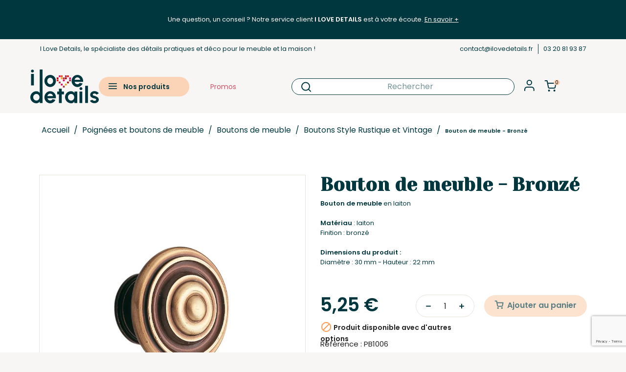

--- FILE ---
content_type: text/html; charset=utf-8
request_url: https://www.ilovedetails.com/bouton-de-meuble-laiton-bronze-p-497.html
body_size: 43935
content:
<!doctype html>
<html lang="fr-FR">

  <head>
    
       
    <meta charset="utf-8">
  
  
    <meta http-equiv="x-ua-compatible" content="ie=edge">
  
  
  
    <title>Bouton de meuble - Bronzé Taille 25 mm</title>
<script data-keepinline="true">
    var ajaxGetProductUrl = '//www.ilovedetails.com/module/cdc_googletagmanager/async';
    var ajaxShippingEvent = 1;
    var ajaxPaymentEvent = 1;

/* datalayer */
dataLayer = window.dataLayer || [];
    let cdcDatalayer = {"pageCategory":"product","event":"view_item","ecommerce":{"currency":"EUR","items":[{"item_name":"Bouton de meuble - Bronze","item_id":"497-1491","price":"5.25","price_tax_exc":"5.25","price_tax_inc":"5.25","item_category":"Poignees et boutons de meuble","item_category2":"Boutons de meuble","item_category3":"Boutons Style Rustique et Vintage","item_variant":"25 mm","quantity":1}],"value":"5.25"},"userLogged":0,"userId":"guest_306185","google_tag_params":{"ecomm_pagetype":"product","ecomm_prodid":"497-1491","ecomm_totalvalue":5.25,"ecomm_category":"Boutons Style Rustique et Vintage","ecomm_totalvalue_tax_exc":5.25}};
    dataLayer.push(cdcDatalayer);

/* call to GTM Tag */
(function(w,d,s,l,i){w[l]=w[l]||[];w[l].push({'gtm.start':
new Date().getTime(),event:'gtm.js'});var f=d.getElementsByTagName(s)[0],
j=d.createElement(s),dl=l!='dataLayer'?'&l='+l:'';j.async=true;j.src=
'https://www.googletagmanager.com/gtm.js?id='+i+dl;f.parentNode.insertBefore(j,f);
})(window,document,'script','dataLayer','GTM-5868LCCF');

/* async call to avoid cache system for dynamic data */
dataLayer.push({
  'event': 'datalayer_ready'
});
</script>



 <script>
    (function(h,o,t,j,a,r){
        h.hj=h.hj||function(){(h.hj.q=h.hj.q||[]).push(arguments)};
        h._hjSettings={hjid:6441184,hjsv:6};
        a=o.getElementsByTagName('head')[0];
        r=o.createElement('script');r.async=1;
        r.src=t+h._hjSettings.hjid+j+h._hjSettings.hjsv;
        a.appendChild(r);
    })(window,document,'https://static.hotjar.com/c/hotjar-','.js?sv=');
  </script>


    
      
    
    <meta name="description" content="Bouton de meuble en laitonMatériau : laiton Finition : bronzéDimensions du produit : Diamètre : 30 mm - Hauteur : 22 mm">
    <meta name="keywords" content="Bouton de meuble - Bronzé Boutons Style Rustique et Vintage Hauteur: 22 mm -Diamètre: 30 mm -Finition: Bronze -Matière principale: Métal (laiton) -Forme: Rond / arrondi -Type: Bouton de meubl">
              <link rel="canonical" href="https://www.ilovedetails.com/bouton-de-meuble-laiton-bronze-p-497.html">
        
    
          
    
    
      <script type="application/ld+json">
  {
    "@context": "https://schema.org",
    "@type": "Organization",
    "name" : "I LOVE DETAILS",
    "url" : "https://www.ilovedetails.com/"
         ,"logo": {
        "@type": "ImageObject",
        "url":"https://www.ilovedetails.com/img/logo-1694533276.svg"
      }
      }
</script>

<script type="application/ld+json">
  {
    "@context": "https://schema.org",
    "@type": "WebPage",
    "isPartOf": {
      "@type": "WebSite",
      "url":  "https://www.ilovedetails.com/",
      "name": "I LOVE DETAILS"
    },
    "name": "Bouton de meuble - Bronzé Taille 25 mm",
    "url":  "https://www.ilovedetails.com/bouton-de-meuble-laiton-bronze-p-497.html"
  }
</script>


  <script type="application/ld+json">
    {
      "@context": "https://schema.org",
      "@type": "BreadcrumbList",
      "itemListElement": [
                  {
            "@type": "ListItem",
            "position": 1,
            "name": "Accueil",
            "item": "https://www.ilovedetails.com/"
          },                  {
            "@type": "ListItem",
            "position": 2,
            "name": "Poignées et boutons de meuble",
            "item": "https://www.ilovedetails.com/poignees-de-meuble-10"
          },                  {
            "@type": "ListItem",
            "position": 3,
            "name": "Boutons de meuble",
            "item": "https://www.ilovedetails.com/boutons-de-meuble-12"
          },                  {
            "@type": "ListItem",
            "position": 4,
            "name": "Boutons Style Rustique et Vintage",
            "item": "https://www.ilovedetails.com/boutons-de-meuble-style-30"
          },                  {
            "@type": "ListItem",
            "position": 5,
            "name": "Bouton de meuble - Bronzé",
            "item": "https://www.ilovedetails.com/bouton-de-meuble-laiton-bronze-p-497.html"
          }              ]
    }
  </script>
    
    
    
  <script type="application/ld+json">
  {
    "@context": "https://schema.org/",
    "@type": "Product",
    "name": "Bouton de meuble - Bronzé",
    "description": "Bouton de meuble en laitonMatériau : laiton Finition : bronzéDimensions du produit : Diamètre : 30 mm - Hauteur : 22 mm",
    "category": "Boutons Style Rustique et Vintage",
    "image" :"https://www.ilovedetails.com/2233-home_default/bouton-de-meuble-laiton-bronze.jpg",    "sku": "PB1006",
    "mpn": "PB1006"
        ,
    "brand": {
      "@type": "Brand",
      "name": "I LOVE DETAILS"
    }
                ,
    "offers": {
      "@type": "Offer",
      "priceCurrency": "EUR",
      "name": "Bouton de meuble - Bronzé",
      "price": "5.25",
      "url": "https://www.ilovedetails.com/bouton-de-meuble-laiton-bronze-p-497-1491.html#/348-taille-25_mm",
      "priceValidUntil": "2026-02-01",
              "image": ["https://www.ilovedetails.com/2233-large_default/bouton-de-meuble-laiton-bronze.jpg"],
            "sku": "PB1006",
      "mpn": "PB1006",
                                              "availability": "https://schema.org/OutOfStock",
      "seller": {
        "@type": "Organization",
        "name": "I LOVE DETAILS"
      }
    }
      }
</script>

    
    
      
    
  
    
      <meta property="og:title" content="Bouton de meuble - Bronzé Taille 25 mm" />
      <meta property="og:description" content="Bouton de meuble en laitonMatériau : laiton Finition : bronzéDimensions du produit : Diamètre : 30 mm - Hauteur : 22 mm" />
      <meta property="og:url" content="https://www.ilovedetails.com/bouton-de-meuble-laiton-bronze-p-497.html" />
      <meta property="og:site_name" content="I LOVE DETAILS" />
            
  
  
  
    <meta name="viewport" content="width=device-width, initial-scale=1">
  
  
  
    <link rel="icon" type="image/vnd.microsoft.icon" href="https://www.ilovedetails.com/img/favicon.ico?1694533335">
    <link rel="shortcut icon" type="image/x-icon" href="https://www.ilovedetails.com/img/favicon.ico?1694533335">
  
  
  
    <link rel="preconnect" href="https://fonts.googleapis.com">
    <link rel="preconnect" href="https://fonts.gstatic.com" crossorigin>
    <link rel="preload" as="style" href="https://fonts.googleapis.com/css2?family=Poppins:ital,wght@0,400;0,600;1,400&family=Yeseva+One&display=swap" onload="this.rel='stylesheet'">
    <noscript>
      <link rel="stylesheet" href="https://fonts.googleapis.com/css2?family=Poppins:ital,wght@0,400;0,600;1,400&family=Yeseva+One&display=swap">
    </noscript>
    <link rel="stylesheet" href="/themes/classic/assets/css/theme.css" media="all">
    <link rel="stylesheet" href="/themes/ilovedetails/assets/css/theme.css?rand=1768647439" media="all">
    <link rel="stylesheet" href="https://cdnjs.cloudflare.com/ajax/libs/slick-carousel/1.8.1/slick.css">
    <link rel="stylesheet" href="https://cdnjs.cloudflare.com/ajax/libs/slick-carousel/1.8.1/slick-theme.css">
    
  
  
  
  
    
    	 



  <script type="text/javascript">
        var Chronopost = {"ajax_endpoint":"https:\/\/www.ilovedetails.com\/module\/chronopost\/ajax?ajax=1"};
        var blockwishlistController = "https:\/\/www.ilovedetails.com\/module\/blockwishlist\/action";
        var dp_id_module = 87;
        var dp_public_path = "https:\/\/www.ilovedetails.com\/modules\/dynamicproduct\/lib\/media\/dist\/";
        var dp_version = "3.13.1";
        var prestashop = {"cart":{"products":[],"totals":{"total":{"type":"total","label":"Total","amount":0,"value":"0,00\u00a0\u20ac"},"total_including_tax":{"type":"total","label":"Total TTC\u00a0:","amount":0,"value":"0,00\u00a0\u20ac"},"total_excluding_tax":{"type":"total","label":"Total HT\u00a0:","amount":0,"value":"0,00\u00a0\u20ac"}},"subtotals":{"products":{"type":"products","label":"Sous-total","amount":0,"value":"0,00\u00a0\u20ac"},"discounts":null,"shipping":{"type":"shipping","label":"Livraison","amount":0,"value":""},"tax":null},"products_count":0,"summary_string":"0 articles","vouchers":{"allowed":1,"added":[]},"discounts":[],"minimalPurchase":0,"minimalPurchaseRequired":""},"currency":{"id":1,"name":"Euro","iso_code":"EUR","iso_code_num":"978","sign":"\u20ac"},"customer":{"lastname":null,"firstname":null,"email":null,"birthday":null,"newsletter":null,"newsletter_date_add":null,"optin":null,"website":null,"company":null,"siret":null,"ape":null,"is_logged":false,"gender":{"type":null,"name":null},"addresses":[]},"country":{"id_zone":14,"id_currency":0,"call_prefix":1,"iso_code":"US","active":"1","contains_states":"1","need_identification_number":"0","need_zip_code":"1","zip_code_format":"NNNNN","display_tax_label":"0","name":{"1":"\u00c9tats-Unis"},"id":21},"language":{"name":"Fran\u00e7ais (French)","iso_code":"fr","locale":"fr-FR","language_code":"fr","active":"1","is_rtl":"0","date_format_lite":"d\/m\/Y","date_format_full":"d\/m\/Y H:i:s","id":1},"page":{"title":"","canonical":"https:\/\/www.ilovedetails.com\/bouton-de-meuble-laiton-bronze-p-497.html","meta":{"title":"Bouton de meuble - Bronz\u00e9 Taille 25 mm","description":"Bouton de meuble en laitonMat\u00e9riau : laiton Finition : bronz\u00e9Dimensions du produit :\u00a0Diam\u00e8tre : 30 mm - Hauteur : 22 mm","keywords":"Bouton de meuble - Bronz\u00e9 Boutons Style Rustique et Vintage Hauteur: 22 mm -Diam\u00e8tre: 30 mm -Finition: Bronze -Mati\u00e8re principale: M\u00e9tal (laiton) -Forme: Rond \/ arrondi -Type: Bouton de meubl","robots":"index"},"page_name":"product","body_classes":{"lang-fr":true,"lang-rtl":false,"country-US":true,"currency-EUR":true,"layout-full-width":true,"page-product":true,"tax-display-disabled":true,"page-customer-account":false,"product-id-497":true,"product-Bouton de meuble - Bronz\u00e9":true,"product-id-category-30":true,"product-id-manufacturer-0":true,"product-id-supplier-1":true,"product-available-for-order":true},"admin_notifications":[],"password-policy":{"feedbacks":{"0":"Tr\u00e8s faible","1":"Faible","2":"Moyenne","3":"Fort","4":"Tr\u00e8s fort","Straight rows of keys are easy to guess":"Les suites de touches sur le clavier sont faciles \u00e0 deviner","Short keyboard patterns are easy to guess":"Les mod\u00e8les courts sur le clavier sont faciles \u00e0 deviner.","Use a longer keyboard pattern with more turns":"Utilisez une combinaison de touches plus longue et plus complexe.","Repeats like \"aaa\" are easy to guess":"Les r\u00e9p\u00e9titions (ex. : \"aaa\") sont faciles \u00e0 deviner.","Repeats like \"abcabcabc\" are only slightly harder to guess than \"abc\"":"Les r\u00e9p\u00e9titions (ex. : \"abcabcabc\") sont seulement un peu plus difficiles \u00e0 deviner que \"abc\".","Sequences like abc or 6543 are easy to guess":"Les s\u00e9quences (ex. : abc ou 6543) sont faciles \u00e0 deviner.","Recent years are easy to guess":"Les ann\u00e9es r\u00e9centes sont faciles \u00e0 deviner.","Dates are often easy to guess":"Les dates sont souvent faciles \u00e0 deviner.","This is a top-10 common password":"Ce mot de passe figure parmi les 10 mots de passe les plus courants.","This is a top-100 common password":"Ce mot de passe figure parmi les 100 mots de passe les plus courants.","This is a very common password":"Ceci est un mot de passe tr\u00e8s courant.","This is similar to a commonly used password":"Ce mot de passe est similaire \u00e0 un mot de passe couramment utilis\u00e9.","A word by itself is easy to guess":"Un mot seul est facile \u00e0 deviner.","Names and surnames by themselves are easy to guess":"Les noms et les surnoms seuls sont faciles \u00e0 deviner.","Common names and surnames are easy to guess":"Les noms et les pr\u00e9noms courants sont faciles \u00e0 deviner.","Use a few words, avoid common phrases":"Utilisez quelques mots, \u00e9vitez les phrases courantes.","No need for symbols, digits, or uppercase letters":"Pas besoin de symboles, de chiffres ou de majuscules.","Avoid repeated words and characters":"\u00c9viter de r\u00e9p\u00e9ter les mots et les caract\u00e8res.","Avoid sequences":"\u00c9viter les s\u00e9quences.","Avoid recent years":"\u00c9vitez les ann\u00e9es r\u00e9centes.","Avoid years that are associated with you":"\u00c9vitez les ann\u00e9es qui vous sont associ\u00e9es.","Avoid dates and years that are associated with you":"\u00c9vitez les dates et les ann\u00e9es qui vous sont associ\u00e9es.","Capitalization doesn't help very much":"Les majuscules ne sont pas tr\u00e8s utiles.","All-uppercase is almost as easy to guess as all-lowercase":"Un mot de passe tout en majuscules est presque aussi facile \u00e0 deviner qu'un mot de passe tout en minuscules.","Reversed words aren't much harder to guess":"Les mots invers\u00e9s ne sont pas beaucoup plus difficiles \u00e0 deviner.","Predictable substitutions like '@' instead of 'a' don't help very much":"Les substitutions pr\u00e9visibles comme '\"@\" au lieu de \"a\" n'aident pas beaucoup.","Add another word or two. Uncommon words are better.":"Ajoutez un autre mot ou deux. Pr\u00e9f\u00e9rez les mots peu courants."}}},"shop":{"name":"I LOVE DETAILS","logo":"https:\/\/www.ilovedetails.com\/img\/logo-1694533276.svg","stores_icon":"https:\/\/www.ilovedetails.com\/img\/logo_stores.png","favicon":"https:\/\/www.ilovedetails.com\/img\/favicon.ico"},"core_js_public_path":"\/themes\/","urls":{"base_url":"https:\/\/www.ilovedetails.com\/","current_url":"https:\/\/www.ilovedetails.com\/bouton-de-meuble-laiton-bronze-p-497.html","shop_domain_url":"https:\/\/www.ilovedetails.com","img_ps_url":"https:\/\/www.ilovedetails.com\/img\/","img_cat_url":"https:\/\/www.ilovedetails.com\/img\/c\/","img_lang_url":"https:\/\/www.ilovedetails.com\/img\/l\/","img_prod_url":"https:\/\/www.ilovedetails.com\/img\/p\/","img_manu_url":"https:\/\/www.ilovedetails.com\/img\/m\/","img_sup_url":"https:\/\/www.ilovedetails.com\/img\/su\/","img_ship_url":"https:\/\/www.ilovedetails.com\/img\/s\/","img_store_url":"https:\/\/www.ilovedetails.com\/img\/st\/","img_col_url":"https:\/\/www.ilovedetails.com\/img\/co\/","img_url":"https:\/\/www.ilovedetails.com\/themes\/classic\/assets\/img\/","css_url":"https:\/\/www.ilovedetails.com\/themes\/classic\/assets\/css\/","js_url":"https:\/\/www.ilovedetails.com\/themes\/classic\/assets\/js\/","pic_url":"https:\/\/www.ilovedetails.com\/upload\/","theme_assets":"https:\/\/www.ilovedetails.com\/themes\/classic\/assets\/","theme_dir":"https:\/\/www.ilovedetails.com\/var\/www\/ilovedetails.production\/htdocs\/themes\/ilovedetails\/","child_theme_assets":"https:\/\/www.ilovedetails.com\/themes\/ilovedetails\/assets\/","child_img_url":"https:\/\/www.ilovedetails.com\/themes\/ilovedetails\/assets\/img\/","child_css_url":"https:\/\/www.ilovedetails.com\/themes\/ilovedetails\/assets\/css\/","child_js_url":"https:\/\/www.ilovedetails.com\/themes\/ilovedetails\/assets\/js\/","pages":{"address":"https:\/\/www.ilovedetails.com\/adresse","addresses":"https:\/\/www.ilovedetails.com\/adresses","authentication":"https:\/\/www.ilovedetails.com\/connexion","manufacturer":"https:\/\/www.ilovedetails.com\/marques","cart":"https:\/\/www.ilovedetails.com\/panier","category":"https:\/\/www.ilovedetails.com\/index.php?controller=category","cms":"https:\/\/www.ilovedetails.com\/index.php?controller=cms","contact":"https:\/\/www.ilovedetails.com\/nous-contacter","discount":"https:\/\/www.ilovedetails.com\/reduction","guest_tracking":"https:\/\/www.ilovedetails.com\/suivi-commande-invite","history":"https:\/\/www.ilovedetails.com\/historique-commandes","identity":"https:\/\/www.ilovedetails.com\/identite","index":"https:\/\/www.ilovedetails.com\/","my_account":"https:\/\/www.ilovedetails.com\/mon-compte","order_confirmation":"https:\/\/www.ilovedetails.com\/confirmation-commande","order_detail":"https:\/\/www.ilovedetails.com\/index.php?controller=order-detail","order_follow":"https:\/\/www.ilovedetails.com\/suivi-commande","order":"https:\/\/www.ilovedetails.com\/commande","order_return":"https:\/\/www.ilovedetails.com\/index.php?controller=order-return","order_slip":"https:\/\/www.ilovedetails.com\/avoirs","pagenotfound":"https:\/\/www.ilovedetails.com\/page-introuvable","password":"https:\/\/www.ilovedetails.com\/recuperation-mot-de-passe","pdf_invoice":"https:\/\/www.ilovedetails.com\/index.php?controller=pdf-invoice","pdf_order_return":"https:\/\/www.ilovedetails.com\/index.php?controller=pdf-order-return","pdf_order_slip":"https:\/\/www.ilovedetails.com\/index.php?controller=pdf-order-slip","prices_drop":"https:\/\/www.ilovedetails.com\/promotions","product":"https:\/\/www.ilovedetails.com\/index.php?controller=product","registration":"https:\/\/www.ilovedetails.com\/inscription","search":"https:\/\/www.ilovedetails.com\/recherche","sitemap":"https:\/\/www.ilovedetails.com\/plan-site","stores":"https:\/\/www.ilovedetails.com\/index.php?controller=stores","supplier":"https:\/\/www.ilovedetails.com\/fournisseurs","new_products":"https:\/\/www.ilovedetails.com\/nouveaux-produits","brands":"https:\/\/www.ilovedetails.com\/marques","register":"https:\/\/www.ilovedetails.com\/inscription","order_login":"https:\/\/www.ilovedetails.com\/commande?login=1"},"alternative_langs":[],"actions":{"logout":"https:\/\/www.ilovedetails.com\/?mylogout="},"no_picture_image":{"bySize":{"small_default":{"url":"https:\/\/www.ilovedetails.com\/img\/p\/fr-default-small_default.jpg","width":98,"height":98},"cart_default":{"url":"https:\/\/www.ilovedetails.com\/img\/p\/fr-default-cart_default.jpg","width":125,"height":125},"home_default":{"url":"https:\/\/www.ilovedetails.com\/img\/p\/fr-default-home_default.jpg","width":400,"height":400},"medium_default":{"url":"https:\/\/www.ilovedetails.com\/img\/p\/fr-default-medium_default.jpg","width":452,"height":452},"large_default":{"url":"https:\/\/www.ilovedetails.com\/img\/p\/fr-default-large_default.jpg","width":800,"height":800}},"small":{"url":"https:\/\/www.ilovedetails.com\/img\/p\/fr-default-small_default.jpg","width":98,"height":98},"medium":{"url":"https:\/\/www.ilovedetails.com\/img\/p\/fr-default-home_default.jpg","width":400,"height":400},"large":{"url":"https:\/\/www.ilovedetails.com\/img\/p\/fr-default-large_default.jpg","width":800,"height":800},"legend":""}},"configuration":{"display_taxes_label":false,"display_prices_tax_incl":true,"is_catalog":false,"show_prices":true,"opt_in":{"partner":true},"quantity_discount":{"type":"discount","label":"Remise sur prix unitaire"},"voucher_enabled":1,"return_enabled":1},"field_required":[],"breadcrumb":{"links":[{"title":"Accueil","url":"https:\/\/www.ilovedetails.com\/"},{"title":"Poign\u00e9es et boutons de meuble","url":"https:\/\/www.ilovedetails.com\/poignees-de-meuble-10"},{"title":"Boutons de meuble","url":"https:\/\/www.ilovedetails.com\/boutons-de-meuble-12"},{"title":"Boutons Style Rustique et Vintage","url":"https:\/\/www.ilovedetails.com\/boutons-de-meuble-style-30"},{"title":"Bouton de meuble - Bronz\u00e9","url":"https:\/\/www.ilovedetails.com\/bouton-de-meuble-laiton-bronze-p-497.html"}],"count":5},"link":{"protocol_link":"https:\/\/","protocol_content":"https:\/\/"},"time":1768647439,"static_token":"06570f6b928296d725db611fd9416f2c","token":"8f59aac5d05c7bd637d5366795c3467d","debug":false};
        var productsAlreadyTagged = [];
        var psemailsubscription_subscription = "https:\/\/www.ilovedetails.com\/module\/ps_emailsubscription\/subscription";
        var psr_icon_color = "#00373E";
        var removeFromWishlistUrl = "https:\/\/www.ilovedetails.com\/module\/blockwishlist\/action?action=deleteProductFromWishlist";
        var wishlistAddProductToCartUrl = "https:\/\/www.ilovedetails.com\/module\/blockwishlist\/action?action=addProductToCart";
        var wishlistUrl = "https:\/\/www.ilovedetails.com\/module\/blockwishlist\/view";
      </script>


		<link rel="stylesheet" href="https://fonts.googleapis.com/css?family=Poppins" media="all">
		<link rel="stylesheet" href="https://www.ilovedetails.com/themes/ilovedetails/assets/cache/theme-9852c3694.css" media="all">
	
	


        <link rel="preload" href="/modules/creativeelements/views/lib/ceicons/fonts/ceicons.woff2?8goggd" as="font" type="font/woff2" crossorigin>
        
  
  
    <script type="text/javascript">
    var Days_text = 'Journée(s)';
    var Hours_text = 'Heure(s)';
    var Mins_text = 'Min(s)';
    var Sec_text = 'Sec(s)';
</script>
<div class="bandeauheader">
    <div class="bandeauheader__top">
        <p>Une question, un conseil ? Notre service client <strong>I LOVE DETAILS</strong> est à votre écoute. <a href="https://www.ilovedetails.com/content/11-service-client">En savoir +</a></p>
    </div>
    <div class="bandeauheader__bottom">
        <div class="bandeauheader__bottom__inner">
            <div class="bandeauheader__left">
                <p>I Love Details, le spécialiste des détails pratiques et déco pour le meuble et la maison !</p>
            </div>
            <div class="bandeauheader__right">
                <p>
                    <a href="mailto:contact@ilovedetails.fr" >contact@ilovedetails.fr</a>
                    <a href="tel:03 20 81 93 87" >03 20 81 93 87</a>
                </p>
            </div>
        </div>
    </div>
</div><!-- Open Graph -->
<meta property="og:title" content="Bouton de meuble - Bronzé" />
<meta property="og:description" content="Bouton de meuble en laitonMatériau : laiton Finition : bronzéDimensions du produit : Diamètre : 30 mm - Hauteur : 22 mm" />
<meta property="og:image" content="https://www.ilovedetails.com/2233/bouton-de-meuble-laiton-bronze.jpg" />
<meta property="og:type" content="product" />

<!-- Twitter Cards -->
<meta name="twitter:domain" content="www.ilovedetails.com" />
<meta name="twitter:card" content="product"><meta name="twitter:site" content="@ILoveDetails">
<meta name="twitter:creator" content="@ILoveDetails"><meta name="twitter:title" content="Bouton de meuble - Bronzé"><meta name="twitter:description" content="Bouton de meuble en laitonMatériau : laiton Finition : bronzéDimensions du produit : Diamètre : 30 mm - Hauteur : 22 mm"><meta name="twitter:image" content="https://www.ilovedetails.com/2233-large_default/bouton-de-meuble-laiton-bronze.jpg">
<meta name="twitter:label1" content="Prix de vente TTC">
<meta name="twitter:data1" content="5,00 €">
<meta name="twitter:label2" content="">
<meta name="twitter:data2" content="">
<meta http-equiv="X-UA-Compatible" content="IE=edge,chrome=1" />
<meta http-equiv="cleartype" content="on" />
<meta http-equiv="x-dns-prefetch-control" value="on" />
<meta name="HandheldFriendly" content="true" />
<meta name="MobileOptimized" content="640" />
<meta name="apple-mobile-web-app-capable" content="yes" />
<link rel="dns-prefetch" href="//www.google-analytics.com" />
<link rel="dns-prefetch" href="//twitter.com" />
<link rel="dns-prefetch" href="//facebook.com" />
<link rel="dns-prefetch" href="//apis.google.com" />
<link rel="dns-prefetch" href="//fonts.googleapis.com" />
<link rel="dns-prefetch" href="//ssl.gstatic.com" />
<link rel="dns-prefetch" href="//www.ilovedetails.com" />

<link rel="preconnect" href="//www.google-analytics.com" crossorigin />
<link rel="preconnect" href="//twitter.com" crossorigin />
<link rel="preconnect" href="//facebook.com" crossorigin />
<link rel="preconnect" href="//apis.google.com" crossorigin />
<link rel="preconnect" href="//fonts.googleapis.com" crossorigin />
<link rel="preconnect" href="//ssl.gstatic.com" crossorigin />
<link rel="preconnect" href="//www.ilovedetails.com" crossorigin />

            <script src="https://www.google.com/recaptcha/api.js?render=6LcpO_krAAAAAMjdJEfNbXtw9hn2gac7gU0EvWn4"></script>
            <script>
                grecaptcha.ready(function () {
                    grecaptcha.execute("6LcpO_krAAAAAMjdJEfNbXtw9hn2gac7gU0EvWn4", {action: "contact"}).then(function (token) {
                        var recaptchaResponse = document.getElementById("captcha-box");
                        recaptchaResponse.value = token;
                        });
                    });
            </script>
  
  
  
    <link rel="preload" as="image" href="https://www.ilovedetails.com/img/cms/Slider/SLIDER_1%20MOB%20(1).jpg" fetchpriority="high">
  

    
  <meta property="og:type" content="product">
      <meta property="og:image" content="https://www.ilovedetails.com/2233-large_default/bouton-de-meuble-laiton-bronze.jpg">
  
      <meta property="product:pretax_price:amount" content="5.25">
    <meta property="product:pretax_price:currency" content="EUR">
    <meta property="product:price:amount" content="5.25">
    <meta property="product:price:currency" content="EUR">
    
  </head>

  <body id="product" class="lang-fr country-us currency-eur layout-full-width page-product tax-display-disabled product-id-497 product-bouton-de-meuble-bronze product-id-category-30 product-id-manufacturer-0 product-id-supplier-1 product-available-for-order ce-kit-1 elementor-page elementor-page-497030101">

    <style type="text/css">
    .product-variants {
      padding: 16px 20px;
    }
    .product-variants > .product-variants-item select {
      height: 49px !important;
      background-image: url('/themes/ilovedetails/assets/img/arrow-b.svg');
      background-repeat: no-repeat;
      background-size: 14px;
      background-position: center right 20px;
    }
    </style>

    
      <!-- Google Tag Manager (noscript) -->
<noscript><iframe src="https://www.googletagmanager.com/ns.html?id=GTM-5868LCCF"
height="0" width="0" style="display:none;visibility:hidden"></iframe></noscript>
<!-- End Google Tag Manager (noscript) -->

    
    <main>
      
              

      <header id="header">
        
          
          	
  <div class="header-banner">
      </div>



  <nav class="header-nav">
    <div class="container">
      <div class="row">
        <div class="hidden-sm-down">
                  </div>
      </div>
    </div>
  </nav>



  <div class="header-top">
    <div class="container">
      <div class="row  justify-content-between">
        <div class="col-6 d-flex align-items-center">
          <div class="hidden-sm-down" id="_desktop_logo">
                                          
  <a href="https://www.ilovedetails.com/">
    <img
      class="logo img-fluid"
      src="https://www.ilovedetails.com/img/logo-1694533276.svg"
      alt="I LOVE DETAILS"
      width=""
      height="">
  </a>

                                    </div>
          <div class="menu-header-container hidden-sm-down">
                <div class="ets_mm_megamenu 
        layout_layout1 
         show_icon_in_mobile 
          
        transition_fade   
        transition_full 
         
        sticky_disabled 
         
        ets-dir-ltr        hook-default        single_layout         disable_sticky_mobile          hover         "
        data-bggray="bg_gray"
        >
        <div class="ets_mm_megamenu_content">
            <div class="container">
                <div class="ets_mm_megamenu_content_content">
                    <div class="ybc-menu-toggle ybc-menu-btn closed">
                        <span class="ybc-menu-button-toggle_icon">
                            <svg width="21" height="14" viewBox="0 0 21 14" fill="none" xmlns="http://www.w3.org/2000/svg">
                            <path d="M1.83331 7H19.8333M1.83331 1H19.8333M1.83331 13H19.8333" stroke="#00373E" stroke-width="2" stroke-linecap="round" stroke-linejoin="round"/>
                            </svg>
                        </span>
                    </div>
                        <ul class="mm_menus_ul  ">
        <li class="close_menu">
                        <div class="pull-right poppins green">
                Fermer
                <svg width="34" height="34" viewBox="0 0 34 34" fill="none" xmlns="http://www.w3.org/2000/svg">
                <path d="M11.6667 11.6667L22.3333 22.3333M22.3333 11.6667L11.6667 22.3333M4.55556 1H29.4444C31.4081 1 33 2.59188 33 4.55556V29.4444C33 31.4081 31.4081 33 29.4444 33H4.55556C2.59188 33 1 31.4081 1 29.4444V4.55556C1 2.59188 2.59188 1 4.55556 1Z" stroke="#00373E" stroke-width="2" stroke-linecap="round" stroke-linejoin="round"/>
                </svg>
            </div>
        </li>
                    <li class="mm_menus_li mm_menus_li_tab no-link-menu-open mm_sub_align_full mm_has_sub display_tabs_in_full_width display_tabs_in_full_width hover "
                style="width: 230">
                <a class="ets_mm_url"                         href="https://ilovedetails.com/"
                        style="color:#00373e;background-color:#ffffff;font-size:14px;">
                    <span class="mm_menu_content_title">
                                                Nos produits
                                                                    </span>
                </a>
                                                            <span class="arrow closed">
                            <svg width="9" height="15" viewBox="0 0 9 15" fill="none" xmlns="http://www.w3.org/2000/svg">
                            <path d="M8.20711 8.20711C8.59763 7.81658 8.59763 7.18342 8.20711 6.79289L1.84315 0.428931C1.45262 0.0384069 0.819458 0.0384068 0.428933 0.428931C0.038409 0.819455 0.0384089 1.45262 0.428933 1.84314L6.08579 7.5L0.428931 13.1569C0.0384067 13.5474 0.0384066 14.1805 0.428931 14.5711C0.819455 14.9616 1.45262 14.9616 1.84314 14.5711L8.20711 8.20711ZM6.5 8.5L7.5 8.5L7.5 6.5L6.5 6.5L6.5 8.5Z" fill="#00373E"/>
                            </svg>
                        </span>
                                                                                            <ul class="mm_columns_ul mm_columns_ul_tab "
                    style="width:100%; font-size:14px;">
                        <div class="btn-close-menu">Fermer</div>
                                                            <li class="mm_tabs_li mm_tabs_has_content   ver_alway_hide">
                                    <div class="mm_tab_li_content closed"
                                         style="width: 230">
                                        <span class="mm_tab_name mm_tab_toggle mm_tab_has_child">
                                            <span class="mm_tab_toggle_title">
                                                                                                    <a class="ets_mm_url" href="https://www.ilovedetails.com/poignees-de-meuble-10">
                                                                                                                                                        POIGNEES ET BOUTONS DE MEUBLE
                                                                                                                                                        </a>
                                                                                            </span>
                                        </span>
                                    </div>
                                                                            <ul class="mm_columns_contents_ul "
                                            style=" width:calc(100% - 230 + 2px); left: 230;right: 230;">
                                                                                            <li class="mm_columns_li column_size_12  mm_has_sub">
                                                                                                            <ul class="mm_blocks_ul">
                                                                                                                            <li data-id-block="198"
                                                                    class="mm_blocks_li">
                                                                        
    <div class="ets_mm_block mm_block_type_html">
                    <span class="h4"  style="font-size:14px">
                <a href="/poignees-de-meuble-11"  style="font-size:14px">                    Poignées et boutons de meuble
                    </a>            </span>
                <div class="ets_mm_block_content">        
                            <div class="test"></div>
                    </div>
    </div>
    <div class="clearfix"></div>

                                                                </li>
                                                                                                                    </ul>
                                                                                                    </li>
                                                                                            <li class="mm_columns_li column_size_12  mm_has_sub">
                                                                                                            <ul class="mm_blocks_ul">
                                                                                                                            <li data-id-block="201"
                                                                    class="mm_blocks_li">
                                                                        
    <div class="ets_mm_block mm_block_type_category">
                    <span class="h4"  style="font-size:14px">
                <a href="/poignees-de-meuble-11"  style="font-size:14px">                    Poignées de meuble
                    </a>            </span>
                <div class="ets_mm_block_content">        
                                <ul class="ets_mm_categories">
                    <li >
                <a class="ets_mm_url" href="https://www.ilovedetails.com/poignees-de-meuble-11">Poignées de meuble</a>
                            </li>
                    <li >
                <a class="ets_mm_url" href="https://www.ilovedetails.com/poignees-de-meuble-inox-15">Poignées Inox et Look Inox</a>
                            </li>
                    <li >
                <a class="ets_mm_url" href="https://www.ilovedetails.com/poignees-de-meuble-chrome-20">Poignées Chromé</a>
                            </li>
                    <li >
                <a class="ets_mm_url" href="https://www.ilovedetails.com/poignees-de-meuble-aluminium-16">Poignées Aluminium</a>
                            </li>
                    <li >
                <a class="ets_mm_url" href="https://www.ilovedetails.com/poignees-de-meuble-porcelaine-18">Poignées Porcelaine</a>
                            </li>
                    <li >
                <a class="ets_mm_url" href="https://www.ilovedetails.com/poignees-de-meuble-verre-22">Poignées Verre et Cristal</a>
                            </li>
                    <li >
                <a class="ets_mm_url" href="https://www.ilovedetails.com/poignees-de-meuble-cuir-24">Poignées Cuir</a>
                            </li>
                    <li >
                <a class="ets_mm_url" href="https://www.ilovedetails.com/poignees-de-meuble-bois-23">Poignées Bois</a>
                            </li>
                    <li >
                <a class="ets_mm_url" href="https://www.ilovedetails.com/poignees-de-meuble-style-19">Poignées Style Rustique et Vintage</a>
                            </li>
                    <li >
                <a class="ets_mm_url" href="https://www.ilovedetails.com/poignees-de-meuble-couleur-et-fantaisie-17">Poignées Noires</a>
                            </li>
                    <li >
                <a class="ets_mm_url" href="https://www.ilovedetails.com/poignees-de-meuble-laiton-21">Poignées Laiton / coloris Doré</a>
                            </li>
            </ul>
                    </div>
    </div>
    <div class="clearfix"></div>

                                                                </li>
                                                                                                                    </ul>
                                                                                                    </li>
                                                                                            <li class="mm_columns_li column_size_12  mm_has_sub">
                                                                                                            <ul class="mm_blocks_ul">
                                                                                                                            <li data-id-block="199"
                                                                    class="mm_blocks_li">
                                                                        
    <div class="ets_mm_block mm_block_type_category">
                    <span class="h4"  style="font-size:14px">
                <a href="/boutons-de-meuble-12"  style="font-size:14px">                    Boutons de meuble
                    </a>            </span>
                <div class="ets_mm_block_content">        
                                <ul class="ets_mm_categories">
                    <li >
                <a class="ets_mm_url" href="https://www.ilovedetails.com/boutons-de-meuble-12">Boutons de meuble</a>
                            </li>
                    <li >
                <a class="ets_mm_url" href="https://www.ilovedetails.com/boutons-de-meuble-chrome-31">Boutons Chromé</a>
                            </li>
                    <li >
                <a class="ets_mm_url" href="https://www.ilovedetails.com/boutons-de-meuble-aluminium-27">Boutons Aluminium</a>
                            </li>
                    <li >
                <a class="ets_mm_url" href="https://www.ilovedetails.com/boutons-de-meuble-porcelaine-29">Boutons Porcelaine</a>
                            </li>
                    <li >
                <a class="ets_mm_url" href="https://www.ilovedetails.com/boutons-de-meuble-verre-33">Boutons Verre et Cristal</a>
                            </li>
                    <li >
                <a class="ets_mm_url" href="https://www.ilovedetails.com/boutons-de-meuble-cuir-35">Boutons Cuir</a>
                            </li>
                    <li >
                <a class="ets_mm_url" href="https://www.ilovedetails.com/boutons-de-meuble-bois-34">Boutons Bois</a>
                            </li>
                    <li >
                <a class="ets_mm_url" href="https://www.ilovedetails.com/boutons-de-meuble-style-30">Boutons Style Rustique et Vintage</a>
                            </li>
                    <li >
                <a class="ets_mm_url" href="https://www.ilovedetails.com/boutons-de-meuble-couleur-et-fantaisie-28">Boutons Noirs</a>
                            </li>
                    <li >
                <a class="ets_mm_url" href="https://www.ilovedetails.com/boutons-de-meuble-laiton-32">Boutons Laiton / coloris Doré</a>
                            </li>
            </ul>
                    </div>
    </div>
    <div class="clearfix"></div>

                                                                </li>
                                                                                                                    </ul>
                                                                                                    </li>
                                                                                            <li class="mm_columns_li column_size_12  mm_has_sub">
                                                                                                            <ul class="mm_blocks_ul">
                                                                                                                            <li data-id-block="197"
                                                                    class="mm_blocks_li">
                                                                        
    <div class="ets_mm_block mm_block_type_category">
                    <span class="h4"  style="font-size:14px">
                                    Nos incontournables
                                </span>
                <div class="ets_mm_block_content">        
                                <ul class="ets_mm_categories">
                    <li >
                <a class="ets_mm_url" href="https://www.ilovedetails.com/poignees-de-meuble-cuvette-25">Contemporaines et épurées, les poignées cuvettes</a>
                            </li>
                    <li >
                <a class="ets_mm_url" href="https://www.ilovedetails.com/boutique-poignees-coquille-229">Les poignées coquille, authentiques et pleines de charme</a>
                            </li>
                    <li >
                <a class="ets_mm_url" href="https://www.ilovedetails.com/poignees-de-meuble-profil-235">Poignées de meuble profil</a>
                            </li>
                    <li >
                <a class="ets_mm_url" href="https://www.ilovedetails.com/poignee-de-meuble-baton-239">Poignée de meuble bâton</a>
                            </li>
                    <li >
                <a class="ets_mm_url" href="https://www.ilovedetails.com/home-staging-masquez-les-anciens-trous--243">Home staging : masquez les anciens trous ! </a>
                            </li>
                    <li >
                <a class="ets_mm_url" href="https://www.ilovedetails.com/poignees-de-cuisine-les-incontournables-244">Poignées de cuisine : les incontournables</a>
                            </li>
            </ul>
                    </div>
    </div>
    <div class="clearfix"></div>

                                                                </li>
                                                                                                                    </ul>
                                                                                                    </li>
                                                                                            <li class="mm_columns_li column_size_12  mm_has_sub">
                                                                                                            <ul class="mm_blocks_ul">
                                                                                                                            <li data-id-block="200"
                                                                    class="mm_blocks_li">
                                                                        
    <div class="ets_mm_block mm_block_type_image">
                <div class="ets_mm_block_content">        
                                                <span class="mm_img_content">
                        <img src="https://www.ilovedetails.com/img/ets_megamenu/ild.jpg" alt="Image" />
                    </span>
                                    </div>
    </div>
    <div class="clearfix"></div>

                                                                </li>
                                                                                                                    </ul>
                                                                                                    </li>
                                                                                    </ul>
                                                                    </li>
                                                            <li class="mm_tabs_li mm_tabs_has_content   ver_alway_hide">
                                    <div class="mm_tab_li_content closed"
                                         style="width: 230">
                                        <span class="mm_tab_name mm_tab_toggle mm_tab_has_child">
                                            <span class="mm_tab_toggle_title">
                                                                                                    <a class="ets_mm_url" href="https://www.ilovedetails.com/poignees-de-porte-40">
                                                                                                                                                        POIGNEES DE PORTES
                                                                                                                                                        </a>
                                                                                            </span>
                                        </span>
                                    </div>
                                                                            <ul class="mm_columns_contents_ul "
                                            style=" width:calc(100% - 230 + 2px); left: 230;right: 230;">
                                                                                            <li class="mm_columns_li column_size_12  mm_has_sub">
                                                                                                            <ul class="mm_blocks_ul">
                                                                                                                            <li data-id-block="259"
                                                                    class="mm_blocks_li">
                                                                        
    <div class="ets_mm_block mm_block_type_html">
                    <span class="h4"  style="font-size:14px">
                <a href="/poignees-de-porte-40"  style="font-size:14px">                    Poignées de porte
                    </a>            </span>
                <div class="ets_mm_block_content">        
                            <div class="test"></div>
                    </div>
    </div>
    <div class="clearfix"></div>

                                                                </li>
                                                                                                                    </ul>
                                                                                                    </li>
                                                                                            <li class="mm_columns_li column_size_12  mm_has_sub">
                                                                                                            <ul class="mm_blocks_ul">
                                                                                                                            <li data-id-block="258"
                                                                    class="mm_blocks_li">
                                                                        
    <div class="ets_mm_block mm_block_type_category">
                    <span class="h4"  style="font-size:14px">
                <a href="/poignees-de-porte-40"  style="font-size:14px">                    Poignée de porte
                    </a>            </span>
                <div class="ets_mm_block_content">        
                                <ul class="ets_mm_categories">
                    <li >
                <a class="ets_mm_url" href="https://www.ilovedetails.com/poignees-de-porte-40">Poignées de porte</a>
                            </li>
                    <li >
                <a class="ets_mm_url" href="https://www.ilovedetails.com/poignees-de-porte-coulissante-43">Poignées de porte coulissante</a>
                            </li>
                    <li >
                <a class="ets_mm_url" href="https://www.ilovedetails.com/poignees-de-porte-battante-44">Poignées de porte battante</a>
                            </li>
                    <li >
                <a class="ets_mm_url" href="https://www.ilovedetails.com/poignees-de-porte-butees-de-porte-42">Butées de porte</a>
                            </li>
                    <li >
                <a class="ets_mm_url" href="https://www.ilovedetails.com/serrures-de-porte-45">Serrures de portes d&#039;intérieur</a>
                            </li>
            </ul>
                    </div>
    </div>
    <div class="clearfix"></div>

                                                                </li>
                                                                                                                    </ul>
                                                                                                    </li>
                                                                                            <li class="mm_columns_li column_size_12  mm_has_sub">
                                                                                                            <ul class="mm_blocks_ul">
                                                                                                                            <li data-id-block="203"
                                                                    class="mm_blocks_li">
                                                                        
    <div class="ets_mm_block mm_block_type_category">
                    <span class="h4"  style="font-size:14px">
                                    Nos incontournables
                                </span>
                <div class="ets_mm_block_content">        
                                <ul class="ets_mm_categories">
                    <li >
                <a class="ets_mm_url" href="https://www.ilovedetails.com/les-poignees-de-porte-se-mettent-au-carre--174">Les poignées de porte se mettent au carré !</a>
                            </li>
                    <li >
                <a class="ets_mm_url" href="https://www.ilovedetails.com/poignees-de-porte-sur-rosace-ronde-240">Poignées de porte sur rosace ronde</a>
                            </li>
            </ul>
                    </div>
    </div>
    <div class="clearfix"></div>

                                                                </li>
                                                                                                                    </ul>
                                                                                                    </li>
                                                                                            <li class="mm_columns_li column_size_12  mm_has_sub">
                                                                                                            <ul class="mm_blocks_ul">
                                                                                                                            <li data-id-block="204"
                                                                    class="mm_blocks_li">
                                                                        
    <div class="ets_mm_block mm_block_type_image">
                <div class="ets_mm_block_content">        
                            <a href="/poignees-de-porte-40?q=Finition-Noir">                    <span class="mm_img_content">
                        <img src="https://www.ilovedetails.com/img/ets_megamenu/170_27f1b713f6-15626883591907-bloc-menu-poignee-porte-noire.jpg" alt="Poignées de porte d&#039;intérieur" />
                    </span>
                </a>                    </div>
    </div>
    <div class="clearfix"></div>

                                                                </li>
                                                                                                                            <li data-id-block="205"
                                                                    class="mm_blocks_li">
                                                                        
    <div class="ets_mm_block mm_block_type_html">
                <div class="ets_mm_block_content">        
                            <a href="/promotions" style="color: #D25067;">Toutes nos promos</a>
                    </div>
    </div>
    <div class="clearfix"></div>

                                                                </li>
                                                                                                                    </ul>
                                                                                                    </li>
                                                                                    </ul>
                                                                    </li>
                                                            <li class="mm_tabs_li mm_tabs_has_content   ver_alway_hide">
                                    <div class="mm_tab_li_content closed"
                                         style="width: 230">
                                        <span class="mm_tab_name mm_tab_toggle mm_tab_has_child">
                                            <span class="mm_tab_toggle_title">
                                                                                                    <a class="ets_mm_url" href="https://www.ilovedetails.com/poubelles-49">
                                                                                                                                                        POUBELLES
                                                                                                                                                        </a>
                                                                                            </span>
                                        </span>
                                    </div>
                                                                            <ul class="mm_columns_contents_ul "
                                            style=" width:calc(100% - 230 + 2px); left: 230;right: 230;">
                                                                                            <li class="mm_columns_li column_size_12  mm_has_sub">
                                                                                                            <ul class="mm_blocks_ul">
                                                                                                                            <li data-id-block="206"
                                                                    class="mm_blocks_li">
                                                                        
    <div class="ets_mm_block mm_block_type_html">
                    <span class="h4"  style="font-size:14px">
                <a href="/poubelles-49"  style="font-size:14px">                    POUBELLES
                    </a>            </span>
                <div class="ets_mm_block_content">        
                            <div class="test"></div>
                    </div>
    </div>
    <div class="clearfix"></div>

                                                                </li>
                                                                                                                            <li data-id-block="208"
                                                                    class="mm_blocks_li">
                                                                        
    <div class="ets_mm_block mm_block_type_category">
                    <span class="h4"  style="font-size:14px">
                <a href="/poubelles-49"  style="font-size:14px">                    Types de poubelles
                    </a>            </span>
                <div class="ets_mm_block_content">        
                                <ul class="ets_mm_categories">
                    <li >
                <a class="ets_mm_url" href="https://www.ilovedetails.com/poubelle-coulissante-266">Poubelle coulissante</a>
                            </li>
                    <li >
                <a class="ets_mm_url" href="https://www.ilovedetails.com/poubelles-de-plan-de-travail-131">Poubelles de plan de travail</a>
                            </li>
                    <li >
                <a class="ets_mm_url" href="https://www.ilovedetails.com/poubelles-de-salle-de-bain-54">Poubelles de salle de bain</a>
                            </li>
                    <li >
                <a class="ets_mm_url" href="https://www.ilovedetails.com/poubelles-encastrables-50">Poubelles encastrables</a>
                            </li>
                    <li >
                <a class="ets_mm_url" href="https://www.ilovedetails.com/poubelles-encastrables-ouverture-automatique-52">Poubelles encastrables ouverture automatique</a>
                            </li>
                    <li >
                <a class="ets_mm_url" href="https://www.ilovedetails.com/poubelles-pivotantes-51">Poubelles pivotantes</a>
                            </li>
            </ul>
                    </div>
    </div>
    <div class="clearfix"></div>

                                                                </li>
                                                                                                                            <li data-id-block="207"
                                                                    class="mm_blocks_li">
                                                                        
    <div class="ets_mm_block mm_block_type_category">
                    <span class="h4"  style="font-size:14px">
                <a href="/poubelles-de-tiroir-53"  style="font-size:14px">                    Poubelles de tiroir
                    </a>            </span>
                <div class="ets_mm_block_content">        
                                <ul class="ets_mm_categories">
                    <li >
                <a class="ets_mm_url" href="https://www.ilovedetails.com/poubelles-de-tiroir-kit-poubelle-61">Kit poubelle</a>
                            </li>
                    <li >
                <a class="ets_mm_url" href="https://www.ilovedetails.com/poubelles-de-tiroir-bacs-poubelle-62">Bacs poubelle</a>
                            </li>
                    <li >
                <a class="ets_mm_url" href="https://www.ilovedetails.com/poubelles-de-tiroir-ouverture-automatique-63">Ouverture automatique</a>
                            </li>
            </ul>
                    </div>
    </div>
    <div class="clearfix"></div>

                                                                </li>
                                                                                                                    </ul>
                                                                                                    </li>
                                                                                            <li class="mm_columns_li column_size_12  mm_has_sub">
                                                                                                            <ul class="mm_blocks_ul">
                                                                                                                            <li data-id-block="210"
                                                                    class="mm_blocks_li">
                                                                        
    <div class="ets_mm_block mm_block_type_category">
                    <span class="h4"  style="font-size:14px">
                <a href="/rangement-77"  style="font-size:14px">                    Accessoires
                    </a>            </span>
                <div class="ets_mm_block_content">        
                                <ul class="ets_mm_categories">
                    <li >
                <a class="ets_mm_url" href="https://www.ilovedetails.com/rangement-meuble-cuisine-78">Rangement meuble cuisine</a>
                            </li>
                    <li >
                <a class="ets_mm_url" href="https://www.ilovedetails.com/rangement-pour-salle-de-bain-82">Rangement pour salle de bain</a>
                            </li>
                    <li >
                <a class="ets_mm_url" href="https://www.ilovedetails.com/poubelles-de-cuisine-encastrables-vive-le-tri-173">Poubelles de cuisine encastrables : vive le tri !</a>
                            </li>
            </ul>
                    </div>
    </div>
    <div class="clearfix"></div>

                                                                </li>
                                                                                                                    </ul>
                                                                                                    </li>
                                                                                            <li class="mm_columns_li column_size_12  mm_has_sub">
                                                                                                            <ul class="mm_blocks_ul">
                                                                                                                            <li data-id-block="209"
                                                                    class="mm_blocks_li">
                                                                        
    <div class="ets_mm_block mm_block_type_category">
                    <span class="h4"  style="font-size:14px">
                                    Nos incontournables
                                </span>
                <div class="ets_mm_block_content">        
                                <ul class="ets_mm_categories">
                    <li >
                <a class="ets_mm_url" href="https://www.ilovedetails.com/rangement-meuble-cuisine-78">Rangement meuble cuisine</a>
                            </li>
                    <li >
                <a class="ets_mm_url" href="https://www.ilovedetails.com/rangement-pour-salle-de-bain-82">Rangement pour salle de bain</a>
                            </li>
                    <li >
                <a class="ets_mm_url" href="https://www.ilovedetails.com/poubelles-de-cuisine-encastrables-vive-le-tri-173">Poubelles de cuisine encastrables : vive le tri !</a>
                            </li>
                    <li >
                <a class="ets_mm_url" href="https://www.ilovedetails.com/nos-poubelles-en-promo-175">Nos poubelles en promo</a>
                            </li>
            </ul>
                    </div>
    </div>
    <div class="clearfix"></div>

                                                                </li>
                                                                                                                    </ul>
                                                                                                    </li>
                                                                                    </ul>
                                                                    </li>
                                                            <li class="mm_tabs_li mm_tabs_has_content   ver_alway_hide">
                                    <div class="mm_tab_li_content closed"
                                         style="width: 230">
                                        <span class="mm_tab_name mm_tab_toggle mm_tab_has_child">
                                            <span class="mm_tab_toggle_title">
                                                                                                    <a class="ets_mm_url" href="https://www.ilovedetails.com/pieds-64">
                                                                                                                                                        PIEDS
                                                                                                                                                        </a>
                                                                                            </span>
                                        </span>
                                    </div>
                                                                            <ul class="mm_columns_contents_ul "
                                            style=" width:calc(100% - 230 + 2px); left: 230;right: 230;">
                                                                                            <li class="mm_columns_li column_size_12  mm_has_sub">
                                                                                                            <ul class="mm_blocks_ul">
                                                                                                                            <li data-id-block="211"
                                                                    class="mm_blocks_li">
                                                                        
    <div class="ets_mm_block mm_block_type_html">
                    <span class="h4"  style="font-size:14px">
                <a href="/pieds-64"  style="font-size:14px">                    Pieds
                    </a>            </span>
                <div class="ets_mm_block_content">        
                            <div class="test"></div>
                    </div>
    </div>
    <div class="clearfix"></div>

                                                                </li>
                                                                                                                    </ul>
                                                                                                    </li>
                                                                                            <li class="mm_columns_li column_size_12  mm_has_sub">
                                                                                                            <ul class="mm_blocks_ul">
                                                                                                                            <li data-id-block="216"
                                                                    class="mm_blocks_li">
                                                                        
    <div class="ets_mm_block mm_block_type_category">
                    <span class="h4"  style="font-size:14px">
                <a href="pieds-de-table-65"  style="font-size:14px">                    Pieds de table
                    </a>            </span>
                <div class="ets_mm_block_content">        
                                <ul class="ets_mm_categories">
                    <li >
                <a class="ets_mm_url" href="https://www.ilovedetails.com/pieds-de-table-65">Pieds de table</a>
                            </li>
                    <li >
                <a class="ets_mm_url" href="https://www.ilovedetails.com/pieds-de-table-simples-237">Pieds de table simples</a>
                            </li>
                    <li >
                <a class="ets_mm_url" href="https://www.ilovedetails.com/pieds-de-table-reglables-66">Pieds de table réglables</a>
                            </li>
                    <li >
                <a class="ets_mm_url" href="https://www.ilovedetails.com/pieds-de-table-rabattables-67">Pieds de table rabattables</a>
                            </li>
                    <li >
                <a class="ets_mm_url" href="https://www.ilovedetails.com/pieds-de-table-centraux-72">Pieds de table centraux</a>
                            </li>
            </ul>
                    </div>
    </div>
    <div class="clearfix"></div>

                                                                </li>
                                                                                                                    </ul>
                                                                                                    </li>
                                                                                            <li class="mm_columns_li column_size_12  mm_has_sub">
                                                                                                            <ul class="mm_blocks_ul">
                                                                                                                            <li data-id-block="215"
                                                                    class="mm_blocks_li">
                                                                        
    <div class="ets_mm_block mm_block_type_category">
                    <span class="h4"  style="font-size:14px">
                                    Pieds spécifiques
                                </span>
                <div class="ets_mm_block_content">        
                                <ul class="ets_mm_categories">
                    <li >
                <a class="ets_mm_url" href="https://www.ilovedetails.com/pieds-pour-plan-de-travail-71">Pieds pour plan de travail</a>
                            </li>
                    <li >
                <a class="ets_mm_url" href="https://www.ilovedetails.com/pieds-pour-meuble-73">Pieds pour meuble</a>
                            </li>
                    <li >
                <a class="ets_mm_url" href="https://www.ilovedetails.com/pieds-pour-bar-snack-68">Pieds pour bar / snack</a>
                            </li>
                    <li >
                <a class="ets_mm_url" href="https://www.ilovedetails.com/consoles-snack-bar-69">Consoles snack / bar</a>
                            </li>
                    <li >
                <a class="ets_mm_url" href="https://www.ilovedetails.com/supports-rabattables-pour-table-70">Supports rabattables pour table</a>
                            </li>
                    <li >
                <a class="ets_mm_url" href="https://www.ilovedetails.com/console-de-vasque-249">Console de vasque</a>
                            </li>
            </ul>
                    </div>
    </div>
    <div class="clearfix"></div>

                                                                </li>
                                                                                                                    </ul>
                                                                                                    </li>
                                                                                            <li class="mm_columns_li column_size_12  mm_has_sub">
                                                                                                            <ul class="mm_blocks_ul">
                                                                                                                            <li data-id-block="212"
                                                                    class="mm_blocks_li">
                                                                        
    <div class="ets_mm_block mm_block_type_category">
                    <span class="h4"  style="font-size:14px">
                                    Nos incontournables
                                </span>
                <div class="ets_mm_block_content">        
                                <ul class="ets_mm_categories">
                    <li >
                <a class="ets_mm_url" href="https://www.ilovedetails.com/pieds-de-table-pieds-hauteur-710mm-75">Pieds Hauteur 710mm</a>
                            </li>
                    <li >
                <a class="ets_mm_url" href="https://www.ilovedetails.com/pieds-de-table-pieds-hauteur-870mm-76">Pieds Hauteur 870mm</a>
                            </li>
                    <li >
                <a class="ets_mm_url" href="https://www.ilovedetails.com/pieds-de-table-pieds-hauteur-1100-mm-133">Pieds Hauteur 1100 mm</a>
                            </li>
                    <li >
                <a class="ets_mm_url" href="https://www.ilovedetails.com/pieds-de-caissons-de-cuisine-248">Pieds de caissons de cuisine</a>
                            </li>
            </ul>
                    </div>
    </div>
    <div class="clearfix"></div>

                                                                </li>
                                                                                                                    </ul>
                                                                                                    </li>
                                                                                            <li class="mm_columns_li column_size_12  mm_has_sub">
                                                                                                            <ul class="mm_blocks_ul">
                                                                                                                            <li data-id-block="213"
                                                                    class="mm_blocks_li">
                                                                        
    <div class="ets_mm_block mm_block_type_image">
                <div class="ets_mm_block_content">        
                            <a href="/pieds-de-table-tulipe-250">                    <span class="mm_img_content">
                        <img src="https://www.ilovedetails.com/img/ets_megamenu/176_bae52a0b67-15432210561808-bloc-menu-pied-tulipe.jpg" alt="Pieds de table Tulipe" />
                    </span>
                </a>                    </div>
    </div>
    <div class="clearfix"></div>

                                                                </li>
                                                                                                                            <li data-id-block="214"
                                                                    class="mm_blocks_li">
                                                                        
    <div class="ets_mm_block mm_block_type_html">
                <div class="ets_mm_block_content">        
                            <a href="/promotions" style="color: #D25067;">Toutes nos promos</a>
                    </div>
    </div>
    <div class="clearfix"></div>

                                                                </li>
                                                                                                                    </ul>
                                                                                                    </li>
                                                                                    </ul>
                                                                    </li>
                                                            <li class="mm_tabs_li mm_tabs_has_content   ver_alway_hide">
                                    <div class="mm_tab_li_content closed"
                                         style="width: 230">
                                        <span class="mm_tab_name mm_tab_toggle mm_tab_has_child">
                                            <span class="mm_tab_toggle_title">
                                                                                                    <a class="ets_mm_url" href="https://www.ilovedetails.com/rangement-77">
                                                                                                                                                        RANGEMENT
                                                                                                                                                        </a>
                                                                                            </span>
                                        </span>
                                    </div>
                                                                            <ul class="mm_columns_contents_ul "
                                            style=" width:calc(100% - 230 + 2px); left: 230;right: 230;">
                                                                                            <li class="mm_columns_li column_size_12  mm_has_sub">
                                                                                                            <ul class="mm_blocks_ul">
                                                                                                                            <li data-id-block="222"
                                                                    class="mm_blocks_li">
                                                                        
    <div class="ets_mm_block mm_block_type_html">
                    <span class="h4"  style="font-size:14px">
                <a href="/rangement-77"  style="font-size:14px">                    Rangements
                    </a>            </span>
                <div class="ets_mm_block_content">        
                            <div class="test"></div>
                    </div>
    </div>
    <div class="clearfix"></div>

                                                                </li>
                                                                                                                    </ul>
                                                                                                    </li>
                                                                                            <li class="mm_columns_li column_size_12  mm_has_sub">
                                                                                                            <ul class="mm_blocks_ul">
                                                                                                                            <li data-id-block="225"
                                                                    class="mm_blocks_li">
                                                                        
    <div class="ets_mm_block mm_block_type_category">
                    <span class="h4"  style="font-size:14px">
                <a href="/rangement-plan-de-travail-80"  style="font-size:14px">                    Rangement plan de travail
                    </a>            </span>
                <div class="ets_mm_block_content">        
                                <ul class="ets_mm_categories">
                    <li >
                <a class="ets_mm_url" href="https://www.ilovedetails.com/rangement-plan-de-travail-accessoires-credence-90">Accessoires crédence</a>
                            </li>
                    <li >
                <a class="ets_mm_url" href="https://www.ilovedetails.com/rangement-plan-de-travail-bloc-prises-91">Bloc prises</a>
                            </li>
                    <li >
                <a class="ets_mm_url" href="https://www.ilovedetails.com/accessoires-plan-de-travail-92">Accessoires plan de travail</a>
                            </li>
            </ul>
                    </div>
    </div>
    <div class="clearfix"></div>

                                                                </li>
                                                                                                                    </ul>
                                                                                                    </li>
                                                                                            <li class="mm_columns_li column_size_12  mm_has_sub">
                                                                                                            <ul class="mm_blocks_ul">
                                                                                                                            <li data-id-block="217"
                                                                    class="mm_blocks_li">
                                                                        
    <div class="ets_mm_block mm_block_type_category">
                    <span class="h4"  style="font-size:14px">
                <a href="/rangement-meuble-cuisine-78"  style="font-size:14px">                    Rangement meuble cuisine
                    </a>            </span>
                <div class="ets_mm_block_content">        
                                <ul class="ets_mm_categories">
                    <li >
                <a class="ets_mm_url" href="https://www.ilovedetails.com/rangement-meuble-cuisine-porte-torchons-83">Porte torchons</a>
                            </li>
                    <li >
                <a class="ets_mm_url" href="https://www.ilovedetails.com/rangement-meuble-cuisine-accessoires-coulissants-84">Accessoires coulissants</a>
                            </li>
                    <li >
                <a class="ets_mm_url" href="https://www.ilovedetails.com/solutions-ergonomiques-85">Solutions ergonomiques</a>
                            </li>
                    <li >
                <a class="ets_mm_url" href="https://www.ilovedetails.com/accessoires-fixes-86">Accessoires fixes</a>
                            </li>
            </ul>
                    </div>
    </div>
    <div class="clearfix"></div>

                                                                </li>
                                                                                                                    </ul>
                                                                                                    </li>
                                                                                            <li class="mm_columns_li column_size_12  mm_has_sub">
                                                                                                            <ul class="mm_blocks_ul">
                                                                                                                            <li data-id-block="221"
                                                                    class="mm_blocks_li">
                                                                        
    <div class="ets_mm_block mm_block_type_category">
                    <span class="h4"  style="font-size:14px">
                <a href="/rangement-tiroir-cuisine-79"  style="font-size:14px">                    Rangement tiroir cuisine
                    </a>            </span>
                <div class="ets_mm_block_content">        
                                <ul class="ets_mm_categories">
                    <li >
                <a class="ets_mm_url" href="https://www.ilovedetails.com/rangement-tiroir-cuisine-range-couverts-87">Range-couverts</a>
                            </li>
                    <li >
                <a class="ets_mm_url" href="https://www.ilovedetails.com/accessoires-de-rangement-tiroir-89">Accessoires de rangement tiroir</a>
                            </li>
            </ul>
                    </div>
    </div>
    <div class="clearfix"></div>

                                                                </li>
                                                                                                                    </ul>
                                                                                                    </li>
                                                                                            <li class="mm_columns_li column_size_12  mm_has_sub">
                                                                                                            <ul class="mm_blocks_ul">
                                                                                                                            <li data-id-block="223"
                                                                    class="mm_blocks_li">
                                                                        
    <div class="ets_mm_block mm_block_type_category">
                    <span class="h4"  style="font-size:14px">
                <a href="/rangement-arriere-cuisine-277"  style="font-size:14px">                    Rangement arrière cuisine
                    </a>            </span>
                <div class="ets_mm_block_content">        
                                <ul class="ets_mm_categories">
                    <li >
                <a class="ets_mm_url" href="https://www.ilovedetails.com/rangement-arriere-cuisine-277">Rangement arrière cuisine</a>
                            </li>
            </ul>
                    </div>
    </div>
    <div class="clearfix"></div>

                                                                </li>
                                                                                                                    </ul>
                                                                                                    </li>
                                                                                            <li class="mm_columns_li column_size_12  mm_has_sub">
                                                                                                            <ul class="mm_blocks_ul">
                                                                                                                            <li data-id-block="218"
                                                                    class="mm_blocks_li">
                                                                        
    <div class="ets_mm_block mm_block_type_category">
                    <span class="h4"  style="font-size:14px">
                <a href="/rangement-pour-salle-de-bain-82"  style="font-size:14px">                    Rangement pour salle de bain
                    </a>            </span>
                <div class="ets_mm_block_content">        
                                <ul class="ets_mm_categories">
                    <li >
                <a class="ets_mm_url" href="https://www.ilovedetails.com/rangement-pour-salle-de-bain-porte-serviettes-100">Porte serviettes</a>
                            </li>
                    <li >
                <a class="ets_mm_url" href="https://www.ilovedetails.com/rangement-pour-salle-de-bain-accessoires-wc-101">Accessoires WC</a>
                            </li>
                    <li >
                <a class="ets_mm_url" href="https://www.ilovedetails.com/rangement-pour-salle-de-bain-pateres-102">Patères</a>
                            </li>
                    <li >
                <a class="ets_mm_url" href="https://www.ilovedetails.com/miroir-et-fixation-de-miroir-160">Miroir et fixation de miroir</a>
                            </li>
                    <li >
                <a class="ets_mm_url" href="https://www.ilovedetails.com/rangement-pour-salle-de-bain-paniers-a-linge-104">Paniers à linge</a>
                            </li>
                    <li >
                <a class="ets_mm_url" href="https://www.ilovedetails.com/rangement-pour-salle-de-bain-supports-etageres-105">Supports étagères</a>
                            </li>
                    <li >
                <a class="ets_mm_url" href="https://www.ilovedetails.com/range-accessoires-161">Range accessoires</a>
                            </li>
            </ul>
                    </div>
    </div>
    <div class="clearfix"></div>

                                                                </li>
                                                                                                                    </ul>
                                                                                                    </li>
                                                                                            <li class="mm_columns_li column_size_12  mm_has_sub">
                                                                                                            <ul class="mm_blocks_ul">
                                                                                                                            <li data-id-block="224"
                                                                    class="mm_blocks_li">
                                                                        
    <div class="ets_mm_block mm_block_type_category">
                    <span class="h4"  style="font-size:14px">
                                    Nos incontournables
                                </span>
                <div class="ets_mm_block_content">        
                                <ul class="ets_mm_categories">
                    <li >
                <a class="ets_mm_url" href="https://www.ilovedetails.com/rangement-meuble-cuisine-porte-torchons-83">Porte torchons</a>
                            </li>
                    <li >
                <a class="ets_mm_url" href="https://www.ilovedetails.com/accessoires-de-rangement-tiroir-89">Accessoires de rangement tiroir</a>
                            </li>
                    <li >
                <a class="ets_mm_url" href="https://www.ilovedetails.com/rangement-pour-salle-de-bain-pateres-102">Patères</a>
                            </li>
            </ul>
                    </div>
    </div>
    <div class="clearfix"></div>

                                                                </li>
                                                                                                                    </ul>
                                                                                                    </li>
                                                                                            <li class="mm_columns_li column_size_12  mm_has_sub">
                                                                                                            <ul class="mm_blocks_ul">
                                                                                                                            <li data-id-block="219"
                                                                    class="mm_blocks_li">
                                                                        
    <div class="ets_mm_block mm_block_type_image">
                <div class="ets_mm_block_content">        
                            <a href="/rangement-tiroir-cuisine-range-couverts-87">                    <span class="mm_img_content">
                        <img src="https://www.ilovedetails.com/img/ets_megamenu/165_6c6c076d04-15432211181808-bloc-menu-rangement.jpg" alt="Range-couverts" />
                    </span>
                </a>                    </div>
    </div>
    <div class="clearfix"></div>

                                                                </li>
                                                                                                                            <li data-id-block="220"
                                                                    class="mm_blocks_li">
                                                                        
    <div class="ets_mm_block mm_block_type_html">
                <div class="ets_mm_block_content">        
                            <a href="/promotions" style="color: #D25067;">Toutes nos promos</a>
                    </div>
    </div>
    <div class="clearfix"></div>

                                                                </li>
                                                                                                                    </ul>
                                                                                                    </li>
                                                                                    </ul>
                                                                    </li>
                                                            <li class="mm_tabs_li mm_tabs_has_content   ver_alway_hide">
                                    <div class="mm_tab_li_content closed"
                                         style="width: 230">
                                        <span class="mm_tab_name mm_tab_toggle mm_tab_has_child">
                                            <span class="mm_tab_toggle_title">
                                                                                                    <a class="ets_mm_url" href="https://www.ilovedetails.com/dressing-81">
                                                                                                                                                        DRESSING
                                                                                                                                                        </a>
                                                                                            </span>
                                        </span>
                                    </div>
                                                                            <ul class="mm_columns_contents_ul "
                                            style=" width:calc(100% - 230 + 2px); left: 230;right: 230;">
                                                                                            <li class="mm_columns_li column_size_12  mm_has_sub">
                                                                                                            <ul class="mm_blocks_ul">
                                                                                                                            <li data-id-block="261"
                                                                    class="mm_blocks_li">
                                                                        
    <div class="ets_mm_block mm_block_type_html">
                    <span class="h4"  style="font-size:14px">
                <a href="/dressing-81"  style="font-size:14px">                    Dessings
                    </a>            </span>
                <div class="ets_mm_block_content">        
                            <div class="test"></div>
                    </div>
    </div>
    <div class="clearfix"></div>

                                                                </li>
                                                                                                                    </ul>
                                                                                                    </li>
                                                                                            <li class="mm_columns_li column_size_12  mm_has_sub">
                                                                                                            <ul class="mm_blocks_ul">
                                                                                                                            <li data-id-block="227"
                                                                    class="mm_blocks_li">
                                                                        
    <div class="ets_mm_block mm_block_type_category">
                    <span class="h4"  style="font-size:14px">
                                    Nos incontournables
                                </span>
                <div class="ets_mm_block_content">        
                                <ul class="ets_mm_categories">
                    <li >
                <a class="ets_mm_url" href="https://www.ilovedetails.com/rangement-pour-dressing-porte-chaussures-96">Porte-chaussures</a>
                            </li>
                    <li >
                <a class="ets_mm_url" href="https://www.ilovedetails.com/rangement-pour-dressing-porte-pantalons-97">Porte-pantalons</a>
                            </li>
                    <li >
                <a class="ets_mm_url" href="https://www.ilovedetails.com/rentree-jorganise-mon-dressing-224">Spécial rentrée : j&#039;organise mon dressing !</a>
                            </li>
            </ul>
                    </div>
    </div>
    <div class="clearfix"></div>

                                                                </li>
                                                                                                                    </ul>
                                                                                                    </li>
                                                                                            <li class="mm_columns_li column_size_12  mm_has_sub">
                                                                                                            <ul class="mm_blocks_ul">
                                                                                                                            <li data-id-block="228"
                                                                    class="mm_blocks_li">
                                                                        
    <div class="ets_mm_block mm_block_type_image">
                <div class="ets_mm_block_content">        
                            <a href="/rangement-pour-dressing-porte-pantalons-97">                    <span class="mm_img_content">
                        <img src="https://www.ilovedetails.com/img/ets_megamenu/179_4c153c9a6a-15432212201808-bloc-menu-porte-pantalons.jpg" alt="Porte-pantalons" />
                    </span>
                </a>                    </div>
    </div>
    <div class="clearfix"></div>

                                                                </li>
                                                                                                                            <li data-id-block="229"
                                                                    class="mm_blocks_li">
                                                                        
    <div class="ets_mm_block mm_block_type_html">
                <div class="ets_mm_block_content">        
                            <a href="/promotions" style="color: #D25067;">Toutes nos promos</a>
                    </div>
    </div>
    <div class="clearfix"></div>

                                                                </li>
                                                                                                                    </ul>
                                                                                                    </li>
                                                                                            <li class="mm_columns_li column_size_12  mm_has_sub">
                                                                                                            <ul class="mm_blocks_ul">
                                                                                                                            <li data-id-block="260"
                                                                    class="mm_blocks_li">
                                                                        
    <div class="ets_mm_block mm_block_type_category">
                    <span class="h4"  style="font-size:14px">
                <a href="/accessoires-de-penderie-242"  style="font-size:14px">                    Accessoires de penderie
                    </a>            </span>
                <div class="ets_mm_block_content">        
                                <ul class="ets_mm_categories">
                    <li >
                <a class="ets_mm_url" href="https://www.ilovedetails.com/barre-de-penderie-95">Barre de penderie</a>
                            </li>
                    <li >
                <a class="ets_mm_url" href="https://www.ilovedetails.com/rangement-pour-dressing-porte-chaussures-96">Porte-chaussures</a>
                            </li>
                    <li >
                <a class="ets_mm_url" href="https://www.ilovedetails.com/rangement-pour-dressing-porte-pantalons-97">Porte-pantalons</a>
                            </li>
                    <li >
                <a class="ets_mm_url" href="https://www.ilovedetails.com/rangement-pour-dressing-porte-ceintures-98">Porte-ceintures</a>
                            </li>
                    <li >
                <a class="ets_mm_url" href="https://www.ilovedetails.com/rangement-pour-dressing-pateres-93">Patères</a>
                            </li>
                    <li >
                <a class="ets_mm_url" href="https://www.ilovedetails.com/rangement-pour-dressing-cintres-99">Cintres</a>
                            </li>
                    <li >
                <a class="ets_mm_url" href="https://www.ilovedetails.com/rangement-pour-dressing-porte-manteaux-94">Porte-manteaux</a>
                            </li>
                    <li >
                <a class="ets_mm_url" href="https://www.ilovedetails.com/rangement-pour-salle-de-bain-paniers-a-linge-104">Paniers à linge</a>
                            </li>
            </ul>
                    </div>
    </div>
    <div class="clearfix"></div>

                                                                </li>
                                                                                                                    </ul>
                                                                                                    </li>
                                                                                    </ul>
                                                                    </li>
                                                            <li class="mm_tabs_li mm_tabs_has_content   ver_alway_hide">
                                    <div class="mm_tab_li_content closed"
                                         style="width: 230">
                                        <span class="mm_tab_name mm_tab_toggle mm_tab_has_child">
                                            <span class="mm_tab_toggle_title">
                                                                                                    <a class="ets_mm_url" href="https://www.ilovedetails.com/eclairage-106">
                                                                                                                                                        ECLAIRAGE
                                                                                                                                                        </a>
                                                                                            </span>
                                        </span>
                                    </div>
                                                                            <ul class="mm_columns_contents_ul "
                                            style=" width:calc(100% - 230 + 2px); left: 230;right: 230;">
                                                                                            <li class="mm_columns_li column_size_12  mm_has_sub">
                                                                                                            <ul class="mm_blocks_ul">
                                                                                                                            <li data-id-block="263"
                                                                    class="mm_blocks_li">
                                                                        
    <div class="ets_mm_block mm_block_type_html">
                    <span class="h4"  style="font-size:14px">
                <a href="/eclairage-106"  style="font-size:14px">                    Eclairages
                    </a>            </span>
                <div class="ets_mm_block_content">        
                            <div class="test"></div>
                    </div>
    </div>
    <div class="clearfix"></div>

                                                                </li>
                                                                                                                    </ul>
                                                                                                    </li>
                                                                                            <li class="mm_columns_li column_size_12  mm_has_sub">
                                                                                                            <ul class="mm_blocks_ul">
                                                                                                                            <li data-id-block="231"
                                                                    class="mm_blocks_li">
                                                                        
    <div class="ets_mm_block mm_block_type_category">
                    <span class="h4"  style="font-size:14px">
                                    Accessoires
                                </span>
                <div class="ets_mm_block_content">        
                                <ul class="ets_mm_categories">
                    <li >
                <a class="ets_mm_url" href="https://www.ilovedetails.com/reglettes-led-264">Réglettes LED</a>
                            </li>
                    <li >
                <a class="ets_mm_url" href="https://www.ilovedetails.com/eclairage-blocs-prises-110">Blocs prise</a>
                            </li>
            </ul>
                    </div>
    </div>
    <div class="clearfix"></div>

                                                                </li>
                                                                                                                    </ul>
                                                                                                    </li>
                                                                                            <li class="mm_columns_li column_size_12  mm_has_sub">
                                                                                                            <ul class="mm_blocks_ul">
                                                                                                                            <li data-id-block="232"
                                                                    class="mm_blocks_li">
                                                                        
    <div class="ets_mm_block mm_block_type_image">
                <div class="ets_mm_block_content">        
                            <a href="/eclairage-salle-de-bain-257">                    <span class="mm_img_content">
                        <img src="https://www.ilovedetails.com/img/ets_megamenu/181_15432211641808-bloc-menu-miroir-led.jpg" alt="Eclairage salle de bain" />
                    </span>
                </a>                    </div>
    </div>
    <div class="clearfix"></div>

                                                                </li>
                                                                                                                            <li data-id-block="233"
                                                                    class="mm_blocks_li">
                                                                        
    <div class="ets_mm_block mm_block_type_html">
                <div class="ets_mm_block_content">        
                            <a href="/promotions" style="color: #D25067;">Toutes nos promos</a>
                    </div>
    </div>
    <div class="clearfix"></div>

                                                                </li>
                                                                                                                    </ul>
                                                                                                    </li>
                                                                                            <li class="mm_columns_li column_size_12  mm_has_sub">
                                                                                                            <ul class="mm_blocks_ul">
                                                                                                                            <li data-id-block="234"
                                                                    class="mm_blocks_li">
                                                                        
    <div class="ets_mm_block mm_block_type_category">
                    <span class="h4"  style="font-size:14px">
                <a href="/eclairage-led-specifique-255"  style="font-size:14px">                    Eclairage LED spécifique
                    </a>            </span>
                <div class="ets_mm_block_content">        
                                <ul class="ets_mm_categories">
                    <li >
                <a class="ets_mm_url" href="https://www.ilovedetails.com/eclairage-cuisine-256">Eclairage cuisine</a>
                            </li>
                    <li >
                <a class="ets_mm_url" href="https://www.ilovedetails.com/eclairage-salle-de-bain-257">Eclairage salle de bain</a>
                            </li>
                    <li >
                <a class="ets_mm_url" href="https://www.ilovedetails.com/eclairage-dressing-et-chambre-258">Eclairage dressing et chambre</a>
                            </li>
                    <li >
                <a class="ets_mm_url" href="https://www.ilovedetails.com/spot-led-de-niche-259">Eclairage LED 24V sur MINIRAIL</a>
                            </li>
            </ul>
                    </div>
    </div>
    <div class="clearfix"></div>

                                                                </li>
                                                                                                                    </ul>
                                                                                                    </li>
                                                                                            <li class="mm_columns_li column_size_12  mm_has_sub">
                                                                                                            <ul class="mm_blocks_ul">
                                                                                                                            <li data-id-block="235"
                                                                    class="mm_blocks_li">
                                                                        
    <div class="ets_mm_block mm_block_type_category">
                    <span class="h4"  style="font-size:14px">
                                    Nos incontournables
                                </span>
                <div class="ets_mm_block_content">        
                                <ul class="ets_mm_categories">
                    <li >
                <a class="ets_mm_url" href="https://www.ilovedetails.com/eclairage-salle-de-bain-257">Eclairage salle de bain</a>
                            </li>
            </ul>
                    </div>
    </div>
    <div class="clearfix"></div>

                                                                </li>
                                                                                                                    </ul>
                                                                                                    </li>
                                                                                            <li class="mm_columns_li column_size_12  mm_has_sub">
                                                                                                            <ul class="mm_blocks_ul">
                                                                                                                            <li data-id-block="262"
                                                                    class="mm_blocks_li">
                                                                        
    <div class="ets_mm_block mm_block_type_category">
                    <span class="h4"  style="font-size:14px">
                <a href="/spots-led-251"  style="font-size:14px">                    Spots LED
                    </a>            </span>
                <div class="ets_mm_block_content">        
                                <ul class="ets_mm_categories">
                    <li >
                <a class="ets_mm_url" href="https://www.ilovedetails.com/spots-led-230v-252">Spots LED 230V</a>
                            </li>
                    <li >
                <a class="ets_mm_url" href="https://www.ilovedetails.com/spots-led-blanc-ajustable-254">Spots LED blanc ajustable</a>
                            </li>
                    <li >
                <a class="ets_mm_url" href="https://www.ilovedetails.com/spots-led-12v-253">Spots LED 12V</a>
                            </li>
            </ul>
                    </div>
    </div>
    <div class="clearfix"></div>

                                                                </li>
                                                                                                                    </ul>
                                                                                                    </li>
                                                                                    </ul>
                                                                    </li>
                                                            <li class="mm_tabs_li mm_tabs_has_content   ver_alway_hide">
                                    <div class="mm_tab_li_content closed"
                                         style="width: 230">
                                        <span class="mm_tab_name mm_tab_toggle mm_tab_has_child">
                                            <span class="mm_tab_toggle_title">
                                                                                                    <a class="ets_mm_url" href="https://www.ilovedetails.com/facade-porte-de-meuble-sur-mesure-114">
                                                                                                                                                        FACADE SUR-MESURE
                                                                                                                                                        </a>
                                                                                            </span>
                                        </span>
                                    </div>
                                                                            <ul class="mm_columns_contents_ul "
                                            style=" width:calc(100% - 230 + 2px); left: 230;right: 230;">
                                                                                            <li class="mm_columns_li column_size_12  mm_has_sub">
                                                                                                            <ul class="mm_blocks_ul">
                                                                                                                            <li data-id-block="270"
                                                                    class="mm_blocks_li">
                                                                        
    <div class="ets_mm_block mm_block_type_html">
                    <span class="h4"  style="font-size:14px">
                <a href="/facade-porte-de-meuble-sur-mesure-114"  style="font-size:14px">                    Façades et portes de meuble
                    </a>            </span>
                <div class="ets_mm_block_content">        
                            <div class="test"></div>
                    </div>
    </div>
    <div class="clearfix"></div>

                                                                </li>
                                                                                                                    </ul>
                                                                                                    </li>
                                                                                            <li class="mm_columns_li column_size_12  mm_has_sub">
                                                                                                            <ul class="mm_blocks_ul">
                                                                                                                            <li data-id-block="241"
                                                                    class="mm_blocks_li">
                                                                        
    <div class="ets_mm_block mm_block_type_category">
                    <span class="h4"  style="font-size:14px">
                                    Nos incontournables
                                </span>
                <div class="ets_mm_block_content">        
                                <ul class="ets_mm_categories">
                    <li >
                <a class="ets_mm_url" href="https://www.ilovedetails.com/cuisine-industrielle-blanc-inox-225">Une cuisine industrielle en blanc et inox</a>
                            </li>
                    <li >
                <a class="ets_mm_url" href="https://www.ilovedetails.com/home-staging-cuisine-230">Spécial home staging : on relooke la cuisine !</a>
                            </li>
            </ul>
                    </div>
    </div>
    <div class="clearfix"></div>

                                                                </li>
                                                                                                                            <li data-id-block="242"
                                                                    class="mm_blocks_li">
                                                                        
    <div class="ets_mm_block mm_block_type_category">
                    <span class="h4"  style="font-size:14px">
                <a href="/quincaillerie-227"  style="font-size:14px">                    Quincaillerie
                    </a>            </span>
                <div class="ets_mm_block_content">        
                                <ul class="ets_mm_categories">
                    <li >
                <a class="ets_mm_url" href="https://www.ilovedetails.com/charnieres-de-meuble-39">Charnières de meuble</a>
                            </li>
                    <li >
                <a class="ets_mm_url" href="https://www.ilovedetails.com/clips-pour-plinthe-247">Clips pour plinthe</a>
                            </li>
                    <li >
                <a class="ets_mm_url" href="https://www.ilovedetails.com/grilles-d-aeration-246">Grilles d&#039;aération</a>
                            </li>
            </ul>
                    </div>
    </div>
    <div class="clearfix"></div>

                                                                </li>
                                                                                                                    </ul>
                                                                                                    </li>
                                                                                            <li class="mm_columns_li column_size_12  mm_has_sub">
                                                                                                            <ul class="mm_blocks_ul">
                                                                                                                            <li data-id-block="243"
                                                                    class="mm_blocks_li">
                                                                        
    <div class="ets_mm_block mm_block_type_image">
                <div class="ets_mm_block_content">        
                            <a href="/facade-porte-de-meuble-sur-mesure-114">                    <span class="mm_img_content">
                        <img src="https://www.ilovedetails.com/img/ets_megamenu/184_5e4ed9b143-15341479881808-bloc-menu-facades-blanches-02.jpg" alt="Façade, porte de meuble sur-mesure" />
                    </span>
                </a>                    </div>
    </div>
    <div class="clearfix"></div>

                                                                </li>
                                                                                                                            <li data-id-block="244"
                                                                    class="mm_blocks_li">
                                                                        
    <div class="ets_mm_block mm_block_type_html">
                <div class="ets_mm_block_content">        
                            <a href="/promotions" style="color: #D25067;">Toutes nos promos</a>
                    </div>
    </div>
    <div class="clearfix"></div>

                                                                </li>
                                                                                                                    </ul>
                                                                                                    </li>
                                                                                    </ul>
                                                                    </li>
                                                            <li class="mm_tabs_li mm_tabs_has_content   ver_alway_hide">
                                    <div class="mm_tab_li_content closed"
                                         style="width: 230">
                                        <span class="mm_tab_name mm_tab_toggle mm_tab_has_child">
                                            <span class="mm_tab_toggle_title">
                                                                                                    <a class="ets_mm_url" href="https://www.ilovedetails.com/tiroirs-sur-mesure-119">
                                                                                                                                                        TIROIRS SUR-MESURE
                                                                                                                                                        </a>
                                                                                            </span>
                                        </span>
                                    </div>
                                                                            <ul class="mm_columns_contents_ul "
                                            style=" width:calc(100% - 230 + 2px); left: 230;right: 230;">
                                                                                            <li class="mm_columns_li column_size_12  mm_has_sub">
                                                                                                            <ul class="mm_blocks_ul">
                                                                                                                            <li data-id-block="256"
                                                                    class="mm_blocks_li">
                                                                        
    <div class="ets_mm_block mm_block_type_html">
                    <span class="h4"  style="font-size:14px">
                <a href="/tiroirs-sur-mesure-119"  style="font-size:14px">                    Tous les tiroirs
                    </a>            </span>
                <div class="ets_mm_block_content">        
                            <div class="test"></div>
                    </div>
    </div>
    <div class="clearfix"></div>

                                                                </li>
                                                                                                                    </ul>
                                                                                                    </li>
                                                                                            <li class="mm_columns_li column_size_12  mm_has_sub">
                                                                                                            <ul class="mm_blocks_ul">
                                                                                                                            <li data-id-block="245"
                                                                    class="mm_blocks_li">
                                                                        
    <div class="ets_mm_block mm_block_type_category">
                    <span class="h4"  style="font-size:14px">
                <a href="/tiroirs-sur-mesure-119"  style="font-size:14px">                    Tiroirs sur mesure
                    </a>            </span>
                <div class="ets_mm_block_content">        
                                <ul class="ets_mm_categories">
                    <li >
                <a class="ets_mm_url" href="https://www.ilovedetails.com/tiroirs-sur-mesure-tandembox-blum-120">Tiroirs sur-mesure TANDEMBOX Blum</a>
                            </li>
                    <li >
                <a class="ets_mm_url" href="https://www.ilovedetails.com/tiroirs-sur-mesure-legrabox-blum-276">Tiroirs sur-mesure LEGRABOX Blum</a>
                            </li>
                    <li >
                <a class="ets_mm_url" href="https://www.ilovedetails.com/tiroirs-sur-mesure-merivobox-blum-275">Tiroirs sur-mesure MERIVOBOX Blum</a>
                            </li>
            </ul>
                    </div>
    </div>
    <div class="clearfix"></div>

                                                                </li>
                                                                                                                            <li data-id-block="246"
                                                                    class="mm_blocks_li">
                                                                        
    <div class="ets_mm_block mm_block_type_category">
                    <span class="h4"  style="font-size:14px">
                                    Accessoires
                                </span>
                <div class="ets_mm_block_content">        
                                <ul class="ets_mm_categories">
                    <li >
                <a class="ets_mm_url" href="https://www.ilovedetails.com/rangement-tiroir-cuisine-range-couverts-87">Range-couverts</a>
                            </li>
                    <li >
                <a class="ets_mm_url" href="https://www.ilovedetails.com/accessoires-de-rangement-tiroir-89">Accessoires de rangement tiroir</a>
                            </li>
            </ul>
                    </div>
    </div>
    <div class="clearfix"></div>

                                                                </li>
                                                                                                                    </ul>
                                                                                                    </li>
                                                                                            <li class="mm_columns_li column_size_12  mm_has_sub">
                                                                                                            <ul class="mm_blocks_ul">
                                                                                                                            <li data-id-block="247"
                                                                    class="mm_blocks_li">
                                                                        
    <div class="ets_mm_block mm_block_type_category">
                    <span class="h4"  style="font-size:14px">
                                    Nos incontournables
                                </span>
                <div class="ets_mm_block_content">        
                                <ul class="ets_mm_categories">
                    <li >
                <a class="ets_mm_url" href="https://www.ilovedetails.com/les-produits-blum-143">Les produits BLUM</a>
                            </li>
            </ul>
                    </div>
    </div>
    <div class="clearfix"></div>

                                                                </li>
                                                                                                                    </ul>
                                                                                                    </li>
                                                                                            <li class="mm_columns_li column_size_12  mm_has_sub">
                                                                                                            <ul class="mm_blocks_ul">
                                                                                                                            <li data-id-block="248"
                                                                    class="mm_blocks_li">
                                                                        
    <div class="ets_mm_block mm_block_type_image">
                <div class="ets_mm_block_content">        
                            <a href="/tiroirs-sur-mesure-119">                    <span class="mm_img_content">
                        <img src="https://www.ilovedetails.com/img/ets_megamenu/186_7ee5b59cec-15351228461808-bloc-menu-tiroirs-01.jpg" alt="Tiroirs sur-mesure" />
                    </span>
                </a>                    </div>
    </div>
    <div class="clearfix"></div>

                                                                </li>
                                                                                                                            <li data-id-block="249"
                                                                    class="mm_blocks_li">
                                                                        
    <div class="ets_mm_block mm_block_type_html">
                <div class="ets_mm_block_content">        
                            <a href="/promotions" style="color: #D25067;">Toutes nos promos</a>
                    </div>
    </div>
    <div class="clearfix"></div>

                                                                </li>
                                                                                                                    </ul>
                                                                                                    </li>
                                                                                    </ul>
                                                                    </li>
                                                            <li class="mm_tabs_li mm_tabs_has_content   ver_alway_hide">
                                    <div class="mm_tab_li_content closed"
                                         style="width: 230">
                                        <span class="mm_tab_name mm_tab_toggle mm_tab_has_child">
                                            <span class="mm_tab_toggle_title">
                                                                                                    <a class="ets_mm_url" href="https://www.ilovedetails.com/quincaillerie-227">
                                                                                                                                                        QUINCAILLERIE
                                                                                                                                                        </a>
                                                                                            </span>
                                        </span>
                                    </div>
                                                                            <ul class="mm_columns_contents_ul "
                                            style=" width:calc(100% - 230 + 2px); left: 230;right: 230;">
                                                                                            <li class="mm_columns_li column_size_12  mm_has_sub">
                                                                                                            <ul class="mm_blocks_ul">
                                                                                                                            <li data-id-block="252"
                                                                    class="mm_blocks_li">
                                                                        
    <div class="ets_mm_block mm_block_type_html">
                    <span class="h4"  style="font-size:14px">
                <a href="/quincaillerie-227"  style="font-size:14px">                    Quincaillerie
                    </a>            </span>
                <div class="ets_mm_block_content">        
                            <div class="test"></div>
                    </div>
    </div>
    <div class="clearfix"></div>

                                                                </li>
                                                                                                                    </ul>
                                                                                                    </li>
                                                                                            <li class="mm_columns_li column_size_12  mm_has_sub">
                                                                                                            <ul class="mm_blocks_ul">
                                                                                                                            <li data-id-block="250"
                                                                    class="mm_blocks_li">
                                                                        
    <div class="ets_mm_block mm_block_type_category">
                    <span class="h4"  style="font-size:14px">
                <a href="/charnieres-de-meuble-39"  style="font-size:14px">                    Charnières de meuble
                    </a>            </span>
                <div class="ets_mm_block_content">        
                                <ul class="ets_mm_categories">
                    <li >
                <a class="ets_mm_url" href="https://www.ilovedetails.com/charnieres-267">Charnières</a>
                            </li>
                    <li >
                <a class="ets_mm_url" href="https://www.ilovedetails.com/embases-268">Embases</a>
                            </li>
                    <li >
                <a class="ets_mm_url" href="https://www.ilovedetails.com/accessoires-pour-charnieres-269">Accessoires pour charnières</a>
                            </li>
            </ul>
                    </div>
    </div>
    <div class="clearfix"></div>

                                                                </li>
                                                                                                                            <li data-id-block="251"
                                                                    class="mm_blocks_li">
                                                                        
    <div class="ets_mm_block mm_block_type_category">
                    <span class="h4"  style="font-size:14px">
                <a href="/serrures-de-meuble-163"  style="font-size:14px">                    Accessoires de meuble
                    </a>            </span>
                <div class="ets_mm_block_content">        
                                <ul class="ets_mm_categories">
                    <li >
                <a class="ets_mm_url" href="https://www.ilovedetails.com/accessoires-porte-de-meuble-13">Accessoires porte de meuble</a>
                            </li>
                    <li >
                <a class="ets_mm_url" href="https://www.ilovedetails.com/serrures-de-meuble-163">Serrures de meuble</a>
                            </li>
                    <li >
                <a class="ets_mm_url" href="https://www.ilovedetails.com/loqueteaux-verrous-targettes-245">Loqueteaux, Verrous, Targettes</a>
                            </li>
                    <li >
                <a class="ets_mm_url" href="https://www.ilovedetails.com/clips-pour-plinthe-247">Clips pour plinthe</a>
                            </li>
                    <li >
                <a class="ets_mm_url" href="https://www.ilovedetails.com/roulettes-74">Roulettes</a>
                            </li>
                    <li >
                <a class="ets_mm_url" href="https://www.ilovedetails.com/grilles-d-aeration-246">Grilles d&#039;aération</a>
                            </li>
                    <li >
                <a class="ets_mm_url" href="https://www.ilovedetails.com/relevants-et-abattants-273">Relevants et Abattants</a>
                            </li>
            </ul>
                    </div>
    </div>
    <div class="clearfix"></div>

                                                                </li>
                                                                                                                    </ul>
                                                                                                    </li>
                                                                                            <li class="mm_columns_li column_size_12  mm_has_sub">
                                                                                                            <ul class="mm_blocks_ul">
                                                                                                                            <li data-id-block="253"
                                                                    class="mm_blocks_li">
                                                                        
    <div class="ets_mm_block mm_block_type_image">
                <div class="ets_mm_block_content">        
                            <a href="/coulissant-de-porte-270">                    <span class="mm_img_content">
                        <img src="https://www.ilovedetails.com/img/ets_megamenu/167_424d0b9b6c-15625796011907-rail-porte-couilissante.jpg" alt="Coulissant de porte" />
                    </span>
                </a>                    </div>
    </div>
    <div class="clearfix"></div>

                                                                </li>
                                                                                                                            <li data-id-block="254"
                                                                    class="mm_blocks_li">
                                                                        
    <div class="ets_mm_block mm_block_type_html">
                <div class="ets_mm_block_content">        
                            <a href="/promotions" style="color: #D25067;">Toutes nos promos</a>
                    </div>
    </div>
    <div class="clearfix"></div>

                                                                </li>
                                                                                                                    </ul>
                                                                                                    </li>
                                                                                            <li class="mm_columns_li column_size_12  mm_has_sub">
                                                                                                            <ul class="mm_blocks_ul">
                                                                                                                            <li data-id-block="257"
                                                                    class="mm_blocks_li">
                                                                        
    <div class="ets_mm_block mm_block_type_category">
                    <span class="h4"  style="font-size:14px">
                                    Accessoires de porte d&#039;intérieur
                                </span>
                <div class="ets_mm_block_content">        
                                <ul class="ets_mm_categories">
                    <li >
                <a class="ets_mm_url" href="https://www.ilovedetails.com/poignees-de-porte-charnieres-pour-porte-d-interieur-46">Charnières pour porte d&#039;intérieur</a>
                            </li>
                    <li >
                <a class="ets_mm_url" href="https://www.ilovedetails.com/serrures-de-porte-45">Serrures de portes d&#039;intérieur</a>
                            </li>
                    <li >
                <a class="ets_mm_url" href="https://www.ilovedetails.com/coulissant-de-porte-270">Coulissant de porte</a>
                            </li>
            </ul>
                    </div>
    </div>
    <div class="clearfix"></div>

                                                                </li>
                                                                                                                    </ul>
                                                                                                    </li>
                                                                                    </ul>
                                                                    </li>
                                                            <li class="mm_tabs_li   ver_alway_hide">
                                    <div class="mm_tab_li_content closed"
                                         style="width: 230">
                                        <span class="mm_tab_name mm_tab_toggle">
                                            <span class="mm_tab_toggle_title">
                                                                                                    <a class="ets_mm_url" href="https://ilovedetails.com/nouveaux-produits">
                                                                                                                                                        NOUVEAUTES
                                                                                                                                                        </a>
                                                                                            </span>
                                        </span>
                                    </div>
                                                                    </li>
                                                    </ul>
                                                </li>
                    <li class="mm_menus_li mm_sub_align_full hover "
                >
                <a class="ets_mm_url"                         href="https://www.ilovedetails.com/promotions"
                        style="font-size:14px;">
                    <span class="mm_menu_content_title">
                                                    <i class="fa /promotions"></i>
                                                Promos
                                                                    </span>
                </a>
                                                                                                    </li>
                    <li class="mm_menus_li mm_sub_align_full hover "
                >
                <a class="ets_mm_url"                         href="https://www.ilovedetails.com/content/6-qui-sommes-nous"
                        style="font-size:14px;">
                    <span class="mm_menu_content_title">
                                                Qui sommes nous
                                                                    </span>
                </a>
                                                                                                    </li>
            </ul>
<script type="text/javascript">
    var Days_text = 'Jour(s) ';
    var Hours_text = 'Heure(s)';
    var Mins_text = 'Minute(s)';
    var Sec_text = 'Seconde(s)';
</script>
                </div>
            </div>
        </div>
    </div>

          </div>
        </div>
                <div
          class="header-top-right col-md-6 col-sm-12 position-static d-md-flex justify-content-end align-items-center hidden-sm-down">
           
<div id="search_widget" class="search-widgets" data-search-controller-url="//www.ilovedetails.com/recherche">
  <svg class="bell js-deploy-searchform hidden-md-up" width="21" height="20" viewBox="0 0 21 20" fill="none" xmlns="http://www.w3.org/2000/svg">
  <path d="M19.1667 19L14.8167 14.65M17.1667 9C17.1667 13.4183 13.585 17 9.16669 17C4.74841 17 1.16669 13.4183 1.16669 9C1.16669 4.58172 4.74841 1 9.16669 1C13.585 1 17.1667 4.58172 17.1667 9Z" stroke="#00373E" stroke-width="2" stroke-linecap="round" stroke-linejoin="round"/>
  </svg>
  <form method="get" action="//www.ilovedetails.com/recherche" class="js-mobile-hide scope">
    <input type="hidden" name="controller" value="search">
    <i class="material-icons search hidden-md-down" aria-hidden="true">
    <svg width="20" height="21" viewBox="0 0 20 21" fill="none" xmlns="http://www.w3.org/2000/svg">
    <path d="M19 19.5L14.65 15.15M17 9.5C17 13.9183 13.4183 17.5 9 17.5C4.58172 17.5 1 13.9183 1 9.5C1 5.08172 4.58172 1.5 9 1.5C13.4183 1.5 17 5.08172 17 9.5Z" stroke="#00373E" stroke-width="2" stroke-linecap="round" stroke-linejoin="round"/>
    </svg>
    </i>
    <input type="text" name="s" value="" placeholder="Rechercher" aria-label="Rechercher">
    <i class="material-icons clear" aria-hidden="true">clear</i>
  </form>
</div>
<div class="user-info">
      <a class="login" href="https://www.ilovedetails.com/connexion?back=https://www.ilovedetails.com/bouton-de-meuble-laiton-bronze-p-497.html" rel="nofollow" title="Identifiez-vous">
      <svg width="21" height="23" viewBox="0 0 21 23" fill="none" xmlns="http://www.w3.org/2000/svg">
      <path d="M19.6667 22V19.6667C19.6667 18.429 19.175 17.242 18.2998 16.3668C17.4247 15.4917 16.2377 15 15 15H5.66667C4.42899 15 3.242 15.4917 2.36683 16.3668C1.49167 17.242 1 18.429 1 19.6667V22M15 5.66667C15 8.244 12.9107 10.3333 10.3333 10.3333C7.756 10.3333 5.66667 8.244 5.66667 5.66667C5.66667 3.08934 7.756 1 10.3333 1C12.9107 1 15 3.08934 15 5.66667Z" stroke="#00373E" stroke-width="2" stroke-linecap="round" stroke-linejoin="round"/>
      </svg>
    </a>
  </div>
<div id="_desktop_cart">
  <div class="blockcart cart-preview inactive" data-refresh-url="//www.ilovedetails.com/module/ps_shoppingcart/ajax">
    <div class="header position-relative">
                      
          <svg width="32" height="26" viewBox="0 0 32 26" fill="none" xmlns="http://www.w3.org/2000/svg">
          <path d="M1.6665 4H5.6665L8.3465 17.39C8.43795 17.8504 8.68841 18.264 9.05405 18.5583C9.41969 18.8526 9.8772 19.009 10.3465 19H20.0665C20.5358 19.009 20.9933 18.8526 21.359 18.5583C21.7246 18.264 21.9751 17.8504 22.0665 17.39L23.6665 9H6.6665M10.6665 24C10.6665 24.5523 10.2188 25 9.6665 25C9.11422 25 8.6665 24.5523 8.6665 24C8.6665 23.4477 9.11422 23 9.6665 23C10.2188 23 10.6665 23.4477 10.6665 24ZM21.6665 24C21.6665 24.5523 21.2188 25 20.6665 25C20.1142 25 19.6665 24.5523 19.6665 24C19.6665 23.4477 20.1142 23 20.6665 23C21.2188 23 21.6665 23.4477 21.6665 24Z" stroke="#00373E" stroke-width="2" stroke-linecap="round" stroke-linejoin="round"/>
          </svg>

                <span class="cart-products-count poppins position-absolute">0</span>
          </div>
  </div>
</div>

        </div>
      </div>
      <div id="mobile_top_menu_wrapper_test" class="row hidden-md-up">
        <div class="hidden-md-up text-sm-center mobile">
          <div class="top-logo" id="_mobile_logo"></div>




          <div class="float-xs-right" id="_mobile_cart"></div>
          <div class="float-xs-right d-flex align-items-center" id="_mobile_user_info">

            <div class="search-ico">
                <i class="searchIcoMob">
                  <svg width="20" height="21" viewBox="0 0 20 21" fill="none" xmlns="http://www.w3.org/2000/svg">
                    <path
                      d="M19 19.5L14.65 15.15M17 9.5C17 13.9183 13.4183 17.5 9 17.5C4.58172 17.5 1 13.9183 1 9.5C1 5.08172 4.58172 1.5 9 1.5C13.4183 1.5 17 5.08172 17 9.5Z"
                      stroke="#00373E" stroke-width="2" stroke-linecap="round" stroke-linejoin="round"></path>
                  </svg>
                </i>


                <div class="search-widgets sWidgetMob" style="display: none;position: fixed;left: 50%;width: 90%;transform: translateX(-50%);top: 120px;"
                  data-search-controller-url="//www.ilovedetails.com/recherche">
                  <form method="get" action="//www.ilovedetails.com/recherche" class="js-mobile-hide">
                    <input type="hidden" name="controller" value="search">
                    <span role="status" aria-live="polite" class="ui-helper-hidden-accessible"></span><input type="text"
                      name="s" value="" placeholder="Rechercher" aria-label="Rechercher" class="ui-autocomplete-input"
                      autocomplete="off" style="border: 1px solid #00373E;border-radius: 25px;background-color: #ffffff;">
                  </form>
                </div>


            </div>



            <div class="user-info">
              <a class="account" href="https://www.ilovedetails.com/mon-compte" title="Voir mon compte client"
                rel="nofollow">
                <span>
                  <svg width="21" height="23" viewBox="0 0 21 23" fill="none" xmlns="http://www.w3.org/2000/svg">
                    <path
                      d="M19.6667 22V19.6667C19.6667 18.429 19.175 17.242 18.2998 16.3668C17.4247 15.4917 16.2377 15 15 15H5.66667C4.42899 15 3.242 15.4917 2.36683 16.3668C1.49167 17.242 1 18.429 1 19.6667V22M15 5.66667C15 8.244 12.9107 10.3333 10.3333 10.3333C7.756 10.3333 5.66667 8.244 5.66667 5.66667C5.66667 3.08934 7.756 1 10.3333 1C12.9107 1 15 3.08934 15 5.66667Z"
                      stroke="#00373E" stroke-width="2" stroke-linecap="round" stroke-linejoin="round"></path>
                  </svg>
                </span>
              </a>
            </div>


          </div>
          <div class="clearfix"></div>
        </div>
        <div class="d-flex header-icon-container">
          
                    
                                                      <div class="ets_mm_megamenu 
        layout_layout1 
         show_icon_in_mobile 
          
        transition_fade   
        transition_full 
         
        sticky_disabled 
         
        ets-dir-ltr        hook-default        single_layout         disable_sticky_mobile          hover         "
        data-bggray="bg_gray"
        >
        <div class="ets_mm_megamenu_content">
            <div class="container">
                <div class="ets_mm_megamenu_content_content">
                    <div class="ybc-menu-toggle ybc-menu-btn closed">
                        <span class="ybc-menu-button-toggle_icon">
                            <svg width="21" height="14" viewBox="0 0 21 14" fill="none" xmlns="http://www.w3.org/2000/svg">
                            <path d="M1.83331 7H19.8333M1.83331 1H19.8333M1.83331 13H19.8333" stroke="#00373E" stroke-width="2" stroke-linecap="round" stroke-linejoin="round"/>
                            </svg>
                        </span>
                    </div>
                        <ul class="mm_menus_ul  ">
        <li class="close_menu">
                        <div class="pull-right poppins green">
                Fermer
                <svg width="34" height="34" viewBox="0 0 34 34" fill="none" xmlns="http://www.w3.org/2000/svg">
                <path d="M11.6667 11.6667L22.3333 22.3333M22.3333 11.6667L11.6667 22.3333M4.55556 1H29.4444C31.4081 1 33 2.59188 33 4.55556V29.4444C33 31.4081 31.4081 33 29.4444 33H4.55556C2.59188 33 1 31.4081 1 29.4444V4.55556C1 2.59188 2.59188 1 4.55556 1Z" stroke="#00373E" stroke-width="2" stroke-linecap="round" stroke-linejoin="round"/>
                </svg>
            </div>
        </li>
                    <li class="mm_menus_li mm_menus_li_tab no-link-menu-open mm_sub_align_full mm_has_sub display_tabs_in_full_width display_tabs_in_full_width hover "
                style="width: 230">
                <a class="ets_mm_url"                         href="https://ilovedetails.com/"
                        style="color:#00373e;background-color:#ffffff;font-size:14px;">
                    <span class="mm_menu_content_title">
                                                Nos produits
                                                                    </span>
                </a>
                                                            <span class="arrow closed">
                            <svg width="9" height="15" viewBox="0 0 9 15" fill="none" xmlns="http://www.w3.org/2000/svg">
                            <path d="M8.20711 8.20711C8.59763 7.81658 8.59763 7.18342 8.20711 6.79289L1.84315 0.428931C1.45262 0.0384069 0.819458 0.0384068 0.428933 0.428931C0.038409 0.819455 0.0384089 1.45262 0.428933 1.84314L6.08579 7.5L0.428931 13.1569C0.0384067 13.5474 0.0384066 14.1805 0.428931 14.5711C0.819455 14.9616 1.45262 14.9616 1.84314 14.5711L8.20711 8.20711ZM6.5 8.5L7.5 8.5L7.5 6.5L6.5 6.5L6.5 8.5Z" fill="#00373E"/>
                            </svg>
                        </span>
                                                                                            <ul class="mm_columns_ul mm_columns_ul_tab "
                    style="width:100%; font-size:14px;">
                        <div class="btn-close-menu">Fermer</div>
                                                            <li class="mm_tabs_li mm_tabs_has_content   ver_alway_hide">
                                    <div class="mm_tab_li_content closed"
                                         style="width: 230">
                                        <span class="mm_tab_name mm_tab_toggle mm_tab_has_child">
                                            <span class="mm_tab_toggle_title">
                                                                                                    <a class="ets_mm_url" href="https://www.ilovedetails.com/poignees-de-meuble-10">
                                                                                                                                                        POIGNEES ET BOUTONS DE MEUBLE
                                                                                                                                                        </a>
                                                                                            </span>
                                        </span>
                                    </div>
                                                                            <ul class="mm_columns_contents_ul "
                                            style=" width:calc(100% - 230 + 2px); left: 230;right: 230;">
                                                                                            <li class="mm_columns_li column_size_12  mm_has_sub">
                                                                                                            <ul class="mm_blocks_ul">
                                                                                                                            <li data-id-block="198"
                                                                    class="mm_blocks_li">
                                                                        
    <div class="ets_mm_block mm_block_type_html">
                    <span class="h4"  style="font-size:14px">
                <a href="/poignees-de-meuble-11"  style="font-size:14px">                    Poignées et boutons de meuble
                    </a>            </span>
                <div class="ets_mm_block_content">        
                            <div class="test"></div>
                    </div>
    </div>
    <div class="clearfix"></div>

                                                                </li>
                                                                                                                    </ul>
                                                                                                    </li>
                                                                                            <li class="mm_columns_li column_size_12  mm_has_sub">
                                                                                                            <ul class="mm_blocks_ul">
                                                                                                                            <li data-id-block="201"
                                                                    class="mm_blocks_li">
                                                                        
    <div class="ets_mm_block mm_block_type_category">
                    <span class="h4"  style="font-size:14px">
                <a href="/poignees-de-meuble-11"  style="font-size:14px">                    Poignées de meuble
                    </a>            </span>
                <div class="ets_mm_block_content">        
                                <ul class="ets_mm_categories">
                    <li >
                <a class="ets_mm_url" href="https://www.ilovedetails.com/poignees-de-meuble-11">Poignées de meuble</a>
                            </li>
                    <li >
                <a class="ets_mm_url" href="https://www.ilovedetails.com/poignees-de-meuble-inox-15">Poignées Inox et Look Inox</a>
                            </li>
                    <li >
                <a class="ets_mm_url" href="https://www.ilovedetails.com/poignees-de-meuble-chrome-20">Poignées Chromé</a>
                            </li>
                    <li >
                <a class="ets_mm_url" href="https://www.ilovedetails.com/poignees-de-meuble-aluminium-16">Poignées Aluminium</a>
                            </li>
                    <li >
                <a class="ets_mm_url" href="https://www.ilovedetails.com/poignees-de-meuble-porcelaine-18">Poignées Porcelaine</a>
                            </li>
                    <li >
                <a class="ets_mm_url" href="https://www.ilovedetails.com/poignees-de-meuble-verre-22">Poignées Verre et Cristal</a>
                            </li>
                    <li >
                <a class="ets_mm_url" href="https://www.ilovedetails.com/poignees-de-meuble-cuir-24">Poignées Cuir</a>
                            </li>
                    <li >
                <a class="ets_mm_url" href="https://www.ilovedetails.com/poignees-de-meuble-bois-23">Poignées Bois</a>
                            </li>
                    <li >
                <a class="ets_mm_url" href="https://www.ilovedetails.com/poignees-de-meuble-style-19">Poignées Style Rustique et Vintage</a>
                            </li>
                    <li >
                <a class="ets_mm_url" href="https://www.ilovedetails.com/poignees-de-meuble-couleur-et-fantaisie-17">Poignées Noires</a>
                            </li>
                    <li >
                <a class="ets_mm_url" href="https://www.ilovedetails.com/poignees-de-meuble-laiton-21">Poignées Laiton / coloris Doré</a>
                            </li>
            </ul>
                    </div>
    </div>
    <div class="clearfix"></div>

                                                                </li>
                                                                                                                    </ul>
                                                                                                    </li>
                                                                                            <li class="mm_columns_li column_size_12  mm_has_sub">
                                                                                                            <ul class="mm_blocks_ul">
                                                                                                                            <li data-id-block="199"
                                                                    class="mm_blocks_li">
                                                                        
    <div class="ets_mm_block mm_block_type_category">
                    <span class="h4"  style="font-size:14px">
                <a href="/boutons-de-meuble-12"  style="font-size:14px">                    Boutons de meuble
                    </a>            </span>
                <div class="ets_mm_block_content">        
                                <ul class="ets_mm_categories">
                    <li >
                <a class="ets_mm_url" href="https://www.ilovedetails.com/boutons-de-meuble-12">Boutons de meuble</a>
                            </li>
                    <li >
                <a class="ets_mm_url" href="https://www.ilovedetails.com/boutons-de-meuble-chrome-31">Boutons Chromé</a>
                            </li>
                    <li >
                <a class="ets_mm_url" href="https://www.ilovedetails.com/boutons-de-meuble-aluminium-27">Boutons Aluminium</a>
                            </li>
                    <li >
                <a class="ets_mm_url" href="https://www.ilovedetails.com/boutons-de-meuble-porcelaine-29">Boutons Porcelaine</a>
                            </li>
                    <li >
                <a class="ets_mm_url" href="https://www.ilovedetails.com/boutons-de-meuble-verre-33">Boutons Verre et Cristal</a>
                            </li>
                    <li >
                <a class="ets_mm_url" href="https://www.ilovedetails.com/boutons-de-meuble-cuir-35">Boutons Cuir</a>
                            </li>
                    <li >
                <a class="ets_mm_url" href="https://www.ilovedetails.com/boutons-de-meuble-bois-34">Boutons Bois</a>
                            </li>
                    <li >
                <a class="ets_mm_url" href="https://www.ilovedetails.com/boutons-de-meuble-style-30">Boutons Style Rustique et Vintage</a>
                            </li>
                    <li >
                <a class="ets_mm_url" href="https://www.ilovedetails.com/boutons-de-meuble-couleur-et-fantaisie-28">Boutons Noirs</a>
                            </li>
                    <li >
                <a class="ets_mm_url" href="https://www.ilovedetails.com/boutons-de-meuble-laiton-32">Boutons Laiton / coloris Doré</a>
                            </li>
            </ul>
                    </div>
    </div>
    <div class="clearfix"></div>

                                                                </li>
                                                                                                                    </ul>
                                                                                                    </li>
                                                                                            <li class="mm_columns_li column_size_12  mm_has_sub">
                                                                                                            <ul class="mm_blocks_ul">
                                                                                                                            <li data-id-block="197"
                                                                    class="mm_blocks_li">
                                                                        
    <div class="ets_mm_block mm_block_type_category">
                    <span class="h4"  style="font-size:14px">
                                    Nos incontournables
                                </span>
                <div class="ets_mm_block_content">        
                                <ul class="ets_mm_categories">
                    <li >
                <a class="ets_mm_url" href="https://www.ilovedetails.com/poignees-de-meuble-cuvette-25">Contemporaines et épurées, les poignées cuvettes</a>
                            </li>
                    <li >
                <a class="ets_mm_url" href="https://www.ilovedetails.com/boutique-poignees-coquille-229">Les poignées coquille, authentiques et pleines de charme</a>
                            </li>
                    <li >
                <a class="ets_mm_url" href="https://www.ilovedetails.com/poignees-de-meuble-profil-235">Poignées de meuble profil</a>
                            </li>
                    <li >
                <a class="ets_mm_url" href="https://www.ilovedetails.com/poignee-de-meuble-baton-239">Poignée de meuble bâton</a>
                            </li>
                    <li >
                <a class="ets_mm_url" href="https://www.ilovedetails.com/home-staging-masquez-les-anciens-trous--243">Home staging : masquez les anciens trous ! </a>
                            </li>
                    <li >
                <a class="ets_mm_url" href="https://www.ilovedetails.com/poignees-de-cuisine-les-incontournables-244">Poignées de cuisine : les incontournables</a>
                            </li>
            </ul>
                    </div>
    </div>
    <div class="clearfix"></div>

                                                                </li>
                                                                                                                    </ul>
                                                                                                    </li>
                                                                                            <li class="mm_columns_li column_size_12  mm_has_sub">
                                                                                                            <ul class="mm_blocks_ul">
                                                                                                                            <li data-id-block="200"
                                                                    class="mm_blocks_li">
                                                                        
    <div class="ets_mm_block mm_block_type_image">
                <div class="ets_mm_block_content">        
                                                <span class="mm_img_content">
                        <img src="https://www.ilovedetails.com/img/ets_megamenu/ild.jpg" alt="Image" />
                    </span>
                                    </div>
    </div>
    <div class="clearfix"></div>

                                                                </li>
                                                                                                                    </ul>
                                                                                                    </li>
                                                                                    </ul>
                                                                    </li>
                                                            <li class="mm_tabs_li mm_tabs_has_content   ver_alway_hide">
                                    <div class="mm_tab_li_content closed"
                                         style="width: 230">
                                        <span class="mm_tab_name mm_tab_toggle mm_tab_has_child">
                                            <span class="mm_tab_toggle_title">
                                                                                                    <a class="ets_mm_url" href="https://www.ilovedetails.com/poignees-de-porte-40">
                                                                                                                                                        POIGNEES DE PORTES
                                                                                                                                                        </a>
                                                                                            </span>
                                        </span>
                                    </div>
                                                                            <ul class="mm_columns_contents_ul "
                                            style=" width:calc(100% - 230 + 2px); left: 230;right: 230;">
                                                                                            <li class="mm_columns_li column_size_12  mm_has_sub">
                                                                                                            <ul class="mm_blocks_ul">
                                                                                                                            <li data-id-block="259"
                                                                    class="mm_blocks_li">
                                                                        
    <div class="ets_mm_block mm_block_type_html">
                    <span class="h4"  style="font-size:14px">
                <a href="/poignees-de-porte-40"  style="font-size:14px">                    Poignées de porte
                    </a>            </span>
                <div class="ets_mm_block_content">        
                            <div class="test"></div>
                    </div>
    </div>
    <div class="clearfix"></div>

                                                                </li>
                                                                                                                    </ul>
                                                                                                    </li>
                                                                                            <li class="mm_columns_li column_size_12  mm_has_sub">
                                                                                                            <ul class="mm_blocks_ul">
                                                                                                                            <li data-id-block="258"
                                                                    class="mm_blocks_li">
                                                                        
    <div class="ets_mm_block mm_block_type_category">
                    <span class="h4"  style="font-size:14px">
                <a href="/poignees-de-porte-40"  style="font-size:14px">                    Poignée de porte
                    </a>            </span>
                <div class="ets_mm_block_content">        
                                <ul class="ets_mm_categories">
                    <li >
                <a class="ets_mm_url" href="https://www.ilovedetails.com/poignees-de-porte-40">Poignées de porte</a>
                            </li>
                    <li >
                <a class="ets_mm_url" href="https://www.ilovedetails.com/poignees-de-porte-coulissante-43">Poignées de porte coulissante</a>
                            </li>
                    <li >
                <a class="ets_mm_url" href="https://www.ilovedetails.com/poignees-de-porte-battante-44">Poignées de porte battante</a>
                            </li>
                    <li >
                <a class="ets_mm_url" href="https://www.ilovedetails.com/poignees-de-porte-butees-de-porte-42">Butées de porte</a>
                            </li>
                    <li >
                <a class="ets_mm_url" href="https://www.ilovedetails.com/serrures-de-porte-45">Serrures de portes d&#039;intérieur</a>
                            </li>
            </ul>
                    </div>
    </div>
    <div class="clearfix"></div>

                                                                </li>
                                                                                                                    </ul>
                                                                                                    </li>
                                                                                            <li class="mm_columns_li column_size_12  mm_has_sub">
                                                                                                            <ul class="mm_blocks_ul">
                                                                                                                            <li data-id-block="203"
                                                                    class="mm_blocks_li">
                                                                        
    <div class="ets_mm_block mm_block_type_category">
                    <span class="h4"  style="font-size:14px">
                                    Nos incontournables
                                </span>
                <div class="ets_mm_block_content">        
                                <ul class="ets_mm_categories">
                    <li >
                <a class="ets_mm_url" href="https://www.ilovedetails.com/les-poignees-de-porte-se-mettent-au-carre--174">Les poignées de porte se mettent au carré !</a>
                            </li>
                    <li >
                <a class="ets_mm_url" href="https://www.ilovedetails.com/poignees-de-porte-sur-rosace-ronde-240">Poignées de porte sur rosace ronde</a>
                            </li>
            </ul>
                    </div>
    </div>
    <div class="clearfix"></div>

                                                                </li>
                                                                                                                    </ul>
                                                                                                    </li>
                                                                                            <li class="mm_columns_li column_size_12  mm_has_sub">
                                                                                                            <ul class="mm_blocks_ul">
                                                                                                                            <li data-id-block="204"
                                                                    class="mm_blocks_li">
                                                                        
    <div class="ets_mm_block mm_block_type_image">
                <div class="ets_mm_block_content">        
                            <a href="/poignees-de-porte-40?q=Finition-Noir">                    <span class="mm_img_content">
                        <img src="https://www.ilovedetails.com/img/ets_megamenu/170_27f1b713f6-15626883591907-bloc-menu-poignee-porte-noire.jpg" alt="Poignées de porte d&#039;intérieur" />
                    </span>
                </a>                    </div>
    </div>
    <div class="clearfix"></div>

                                                                </li>
                                                                                                                            <li data-id-block="205"
                                                                    class="mm_blocks_li">
                                                                        
    <div class="ets_mm_block mm_block_type_html">
                <div class="ets_mm_block_content">        
                            <a href="/promotions" style="color: #D25067;">Toutes nos promos</a>
                    </div>
    </div>
    <div class="clearfix"></div>

                                                                </li>
                                                                                                                    </ul>
                                                                                                    </li>
                                                                                    </ul>
                                                                    </li>
                                                            <li class="mm_tabs_li mm_tabs_has_content   ver_alway_hide">
                                    <div class="mm_tab_li_content closed"
                                         style="width: 230">
                                        <span class="mm_tab_name mm_tab_toggle mm_tab_has_child">
                                            <span class="mm_tab_toggle_title">
                                                                                                    <a class="ets_mm_url" href="https://www.ilovedetails.com/poubelles-49">
                                                                                                                                                        POUBELLES
                                                                                                                                                        </a>
                                                                                            </span>
                                        </span>
                                    </div>
                                                                            <ul class="mm_columns_contents_ul "
                                            style=" width:calc(100% - 230 + 2px); left: 230;right: 230;">
                                                                                            <li class="mm_columns_li column_size_12  mm_has_sub">
                                                                                                            <ul class="mm_blocks_ul">
                                                                                                                            <li data-id-block="206"
                                                                    class="mm_blocks_li">
                                                                        
    <div class="ets_mm_block mm_block_type_html">
                    <span class="h4"  style="font-size:14px">
                <a href="/poubelles-49"  style="font-size:14px">                    POUBELLES
                    </a>            </span>
                <div class="ets_mm_block_content">        
                            <div class="test"></div>
                    </div>
    </div>
    <div class="clearfix"></div>

                                                                </li>
                                                                                                                            <li data-id-block="208"
                                                                    class="mm_blocks_li">
                                                                        
    <div class="ets_mm_block mm_block_type_category">
                    <span class="h4"  style="font-size:14px">
                <a href="/poubelles-49"  style="font-size:14px">                    Types de poubelles
                    </a>            </span>
                <div class="ets_mm_block_content">        
                                <ul class="ets_mm_categories">
                    <li >
                <a class="ets_mm_url" href="https://www.ilovedetails.com/poubelle-coulissante-266">Poubelle coulissante</a>
                            </li>
                    <li >
                <a class="ets_mm_url" href="https://www.ilovedetails.com/poubelles-de-plan-de-travail-131">Poubelles de plan de travail</a>
                            </li>
                    <li >
                <a class="ets_mm_url" href="https://www.ilovedetails.com/poubelles-de-salle-de-bain-54">Poubelles de salle de bain</a>
                            </li>
                    <li >
                <a class="ets_mm_url" href="https://www.ilovedetails.com/poubelles-encastrables-50">Poubelles encastrables</a>
                            </li>
                    <li >
                <a class="ets_mm_url" href="https://www.ilovedetails.com/poubelles-encastrables-ouverture-automatique-52">Poubelles encastrables ouverture automatique</a>
                            </li>
                    <li >
                <a class="ets_mm_url" href="https://www.ilovedetails.com/poubelles-pivotantes-51">Poubelles pivotantes</a>
                            </li>
            </ul>
                    </div>
    </div>
    <div class="clearfix"></div>

                                                                </li>
                                                                                                                            <li data-id-block="207"
                                                                    class="mm_blocks_li">
                                                                        
    <div class="ets_mm_block mm_block_type_category">
                    <span class="h4"  style="font-size:14px">
                <a href="/poubelles-de-tiroir-53"  style="font-size:14px">                    Poubelles de tiroir
                    </a>            </span>
                <div class="ets_mm_block_content">        
                                <ul class="ets_mm_categories">
                    <li >
                <a class="ets_mm_url" href="https://www.ilovedetails.com/poubelles-de-tiroir-kit-poubelle-61">Kit poubelle</a>
                            </li>
                    <li >
                <a class="ets_mm_url" href="https://www.ilovedetails.com/poubelles-de-tiroir-bacs-poubelle-62">Bacs poubelle</a>
                            </li>
                    <li >
                <a class="ets_mm_url" href="https://www.ilovedetails.com/poubelles-de-tiroir-ouverture-automatique-63">Ouverture automatique</a>
                            </li>
            </ul>
                    </div>
    </div>
    <div class="clearfix"></div>

                                                                </li>
                                                                                                                    </ul>
                                                                                                    </li>
                                                                                            <li class="mm_columns_li column_size_12  mm_has_sub">
                                                                                                            <ul class="mm_blocks_ul">
                                                                                                                            <li data-id-block="210"
                                                                    class="mm_blocks_li">
                                                                        
    <div class="ets_mm_block mm_block_type_category">
                    <span class="h4"  style="font-size:14px">
                <a href="/rangement-77"  style="font-size:14px">                    Accessoires
                    </a>            </span>
                <div class="ets_mm_block_content">        
                                <ul class="ets_mm_categories">
                    <li >
                <a class="ets_mm_url" href="https://www.ilovedetails.com/rangement-meuble-cuisine-78">Rangement meuble cuisine</a>
                            </li>
                    <li >
                <a class="ets_mm_url" href="https://www.ilovedetails.com/rangement-pour-salle-de-bain-82">Rangement pour salle de bain</a>
                            </li>
                    <li >
                <a class="ets_mm_url" href="https://www.ilovedetails.com/poubelles-de-cuisine-encastrables-vive-le-tri-173">Poubelles de cuisine encastrables : vive le tri !</a>
                            </li>
            </ul>
                    </div>
    </div>
    <div class="clearfix"></div>

                                                                </li>
                                                                                                                    </ul>
                                                                                                    </li>
                                                                                            <li class="mm_columns_li column_size_12  mm_has_sub">
                                                                                                            <ul class="mm_blocks_ul">
                                                                                                                            <li data-id-block="209"
                                                                    class="mm_blocks_li">
                                                                        
    <div class="ets_mm_block mm_block_type_category">
                    <span class="h4"  style="font-size:14px">
                                    Nos incontournables
                                </span>
                <div class="ets_mm_block_content">        
                                <ul class="ets_mm_categories">
                    <li >
                <a class="ets_mm_url" href="https://www.ilovedetails.com/rangement-meuble-cuisine-78">Rangement meuble cuisine</a>
                            </li>
                    <li >
                <a class="ets_mm_url" href="https://www.ilovedetails.com/rangement-pour-salle-de-bain-82">Rangement pour salle de bain</a>
                            </li>
                    <li >
                <a class="ets_mm_url" href="https://www.ilovedetails.com/poubelles-de-cuisine-encastrables-vive-le-tri-173">Poubelles de cuisine encastrables : vive le tri !</a>
                            </li>
                    <li >
                <a class="ets_mm_url" href="https://www.ilovedetails.com/nos-poubelles-en-promo-175">Nos poubelles en promo</a>
                            </li>
            </ul>
                    </div>
    </div>
    <div class="clearfix"></div>

                                                                </li>
                                                                                                                    </ul>
                                                                                                    </li>
                                                                                    </ul>
                                                                    </li>
                                                            <li class="mm_tabs_li mm_tabs_has_content   ver_alway_hide">
                                    <div class="mm_tab_li_content closed"
                                         style="width: 230">
                                        <span class="mm_tab_name mm_tab_toggle mm_tab_has_child">
                                            <span class="mm_tab_toggle_title">
                                                                                                    <a class="ets_mm_url" href="https://www.ilovedetails.com/pieds-64">
                                                                                                                                                        PIEDS
                                                                                                                                                        </a>
                                                                                            </span>
                                        </span>
                                    </div>
                                                                            <ul class="mm_columns_contents_ul "
                                            style=" width:calc(100% - 230 + 2px); left: 230;right: 230;">
                                                                                            <li class="mm_columns_li column_size_12  mm_has_sub">
                                                                                                            <ul class="mm_blocks_ul">
                                                                                                                            <li data-id-block="211"
                                                                    class="mm_blocks_li">
                                                                        
    <div class="ets_mm_block mm_block_type_html">
                    <span class="h4"  style="font-size:14px">
                <a href="/pieds-64"  style="font-size:14px">                    Pieds
                    </a>            </span>
                <div class="ets_mm_block_content">        
                            <div class="test"></div>
                    </div>
    </div>
    <div class="clearfix"></div>

                                                                </li>
                                                                                                                    </ul>
                                                                                                    </li>
                                                                                            <li class="mm_columns_li column_size_12  mm_has_sub">
                                                                                                            <ul class="mm_blocks_ul">
                                                                                                                            <li data-id-block="216"
                                                                    class="mm_blocks_li">
                                                                        
    <div class="ets_mm_block mm_block_type_category">
                    <span class="h4"  style="font-size:14px">
                <a href="pieds-de-table-65"  style="font-size:14px">                    Pieds de table
                    </a>            </span>
                <div class="ets_mm_block_content">        
                                <ul class="ets_mm_categories">
                    <li >
                <a class="ets_mm_url" href="https://www.ilovedetails.com/pieds-de-table-65">Pieds de table</a>
                            </li>
                    <li >
                <a class="ets_mm_url" href="https://www.ilovedetails.com/pieds-de-table-simples-237">Pieds de table simples</a>
                            </li>
                    <li >
                <a class="ets_mm_url" href="https://www.ilovedetails.com/pieds-de-table-reglables-66">Pieds de table réglables</a>
                            </li>
                    <li >
                <a class="ets_mm_url" href="https://www.ilovedetails.com/pieds-de-table-rabattables-67">Pieds de table rabattables</a>
                            </li>
                    <li >
                <a class="ets_mm_url" href="https://www.ilovedetails.com/pieds-de-table-centraux-72">Pieds de table centraux</a>
                            </li>
            </ul>
                    </div>
    </div>
    <div class="clearfix"></div>

                                                                </li>
                                                                                                                    </ul>
                                                                                                    </li>
                                                                                            <li class="mm_columns_li column_size_12  mm_has_sub">
                                                                                                            <ul class="mm_blocks_ul">
                                                                                                                            <li data-id-block="215"
                                                                    class="mm_blocks_li">
                                                                        
    <div class="ets_mm_block mm_block_type_category">
                    <span class="h4"  style="font-size:14px">
                                    Pieds spécifiques
                                </span>
                <div class="ets_mm_block_content">        
                                <ul class="ets_mm_categories">
                    <li >
                <a class="ets_mm_url" href="https://www.ilovedetails.com/pieds-pour-plan-de-travail-71">Pieds pour plan de travail</a>
                            </li>
                    <li >
                <a class="ets_mm_url" href="https://www.ilovedetails.com/pieds-pour-meuble-73">Pieds pour meuble</a>
                            </li>
                    <li >
                <a class="ets_mm_url" href="https://www.ilovedetails.com/pieds-pour-bar-snack-68">Pieds pour bar / snack</a>
                            </li>
                    <li >
                <a class="ets_mm_url" href="https://www.ilovedetails.com/consoles-snack-bar-69">Consoles snack / bar</a>
                            </li>
                    <li >
                <a class="ets_mm_url" href="https://www.ilovedetails.com/supports-rabattables-pour-table-70">Supports rabattables pour table</a>
                            </li>
                    <li >
                <a class="ets_mm_url" href="https://www.ilovedetails.com/console-de-vasque-249">Console de vasque</a>
                            </li>
            </ul>
                    </div>
    </div>
    <div class="clearfix"></div>

                                                                </li>
                                                                                                                    </ul>
                                                                                                    </li>
                                                                                            <li class="mm_columns_li column_size_12  mm_has_sub">
                                                                                                            <ul class="mm_blocks_ul">
                                                                                                                            <li data-id-block="212"
                                                                    class="mm_blocks_li">
                                                                        
    <div class="ets_mm_block mm_block_type_category">
                    <span class="h4"  style="font-size:14px">
                                    Nos incontournables
                                </span>
                <div class="ets_mm_block_content">        
                                <ul class="ets_mm_categories">
                    <li >
                <a class="ets_mm_url" href="https://www.ilovedetails.com/pieds-de-table-pieds-hauteur-710mm-75">Pieds Hauteur 710mm</a>
                            </li>
                    <li >
                <a class="ets_mm_url" href="https://www.ilovedetails.com/pieds-de-table-pieds-hauteur-870mm-76">Pieds Hauteur 870mm</a>
                            </li>
                    <li >
                <a class="ets_mm_url" href="https://www.ilovedetails.com/pieds-de-table-pieds-hauteur-1100-mm-133">Pieds Hauteur 1100 mm</a>
                            </li>
                    <li >
                <a class="ets_mm_url" href="https://www.ilovedetails.com/pieds-de-caissons-de-cuisine-248">Pieds de caissons de cuisine</a>
                            </li>
            </ul>
                    </div>
    </div>
    <div class="clearfix"></div>

                                                                </li>
                                                                                                                    </ul>
                                                                                                    </li>
                                                                                            <li class="mm_columns_li column_size_12  mm_has_sub">
                                                                                                            <ul class="mm_blocks_ul">
                                                                                                                            <li data-id-block="213"
                                                                    class="mm_blocks_li">
                                                                        
    <div class="ets_mm_block mm_block_type_image">
                <div class="ets_mm_block_content">        
                            <a href="/pieds-de-table-tulipe-250">                    <span class="mm_img_content">
                        <img src="https://www.ilovedetails.com/img/ets_megamenu/176_bae52a0b67-15432210561808-bloc-menu-pied-tulipe.jpg" alt="Pieds de table Tulipe" />
                    </span>
                </a>                    </div>
    </div>
    <div class="clearfix"></div>

                                                                </li>
                                                                                                                            <li data-id-block="214"
                                                                    class="mm_blocks_li">
                                                                        
    <div class="ets_mm_block mm_block_type_html">
                <div class="ets_mm_block_content">        
                            <a href="/promotions" style="color: #D25067;">Toutes nos promos</a>
                    </div>
    </div>
    <div class="clearfix"></div>

                                                                </li>
                                                                                                                    </ul>
                                                                                                    </li>
                                                                                    </ul>
                                                                    </li>
                                                            <li class="mm_tabs_li mm_tabs_has_content   ver_alway_hide">
                                    <div class="mm_tab_li_content closed"
                                         style="width: 230">
                                        <span class="mm_tab_name mm_tab_toggle mm_tab_has_child">
                                            <span class="mm_tab_toggle_title">
                                                                                                    <a class="ets_mm_url" href="https://www.ilovedetails.com/rangement-77">
                                                                                                                                                        RANGEMENT
                                                                                                                                                        </a>
                                                                                            </span>
                                        </span>
                                    </div>
                                                                            <ul class="mm_columns_contents_ul "
                                            style=" width:calc(100% - 230 + 2px); left: 230;right: 230;">
                                                                                            <li class="mm_columns_li column_size_12  mm_has_sub">
                                                                                                            <ul class="mm_blocks_ul">
                                                                                                                            <li data-id-block="222"
                                                                    class="mm_blocks_li">
                                                                        
    <div class="ets_mm_block mm_block_type_html">
                    <span class="h4"  style="font-size:14px">
                <a href="/rangement-77"  style="font-size:14px">                    Rangements
                    </a>            </span>
                <div class="ets_mm_block_content">        
                            <div class="test"></div>
                    </div>
    </div>
    <div class="clearfix"></div>

                                                                </li>
                                                                                                                    </ul>
                                                                                                    </li>
                                                                                            <li class="mm_columns_li column_size_12  mm_has_sub">
                                                                                                            <ul class="mm_blocks_ul">
                                                                                                                            <li data-id-block="225"
                                                                    class="mm_blocks_li">
                                                                        
    <div class="ets_mm_block mm_block_type_category">
                    <span class="h4"  style="font-size:14px">
                <a href="/rangement-plan-de-travail-80"  style="font-size:14px">                    Rangement plan de travail
                    </a>            </span>
                <div class="ets_mm_block_content">        
                                <ul class="ets_mm_categories">
                    <li >
                <a class="ets_mm_url" href="https://www.ilovedetails.com/rangement-plan-de-travail-accessoires-credence-90">Accessoires crédence</a>
                            </li>
                    <li >
                <a class="ets_mm_url" href="https://www.ilovedetails.com/rangement-plan-de-travail-bloc-prises-91">Bloc prises</a>
                            </li>
                    <li >
                <a class="ets_mm_url" href="https://www.ilovedetails.com/accessoires-plan-de-travail-92">Accessoires plan de travail</a>
                            </li>
            </ul>
                    </div>
    </div>
    <div class="clearfix"></div>

                                                                </li>
                                                                                                                    </ul>
                                                                                                    </li>
                                                                                            <li class="mm_columns_li column_size_12  mm_has_sub">
                                                                                                            <ul class="mm_blocks_ul">
                                                                                                                            <li data-id-block="217"
                                                                    class="mm_blocks_li">
                                                                        
    <div class="ets_mm_block mm_block_type_category">
                    <span class="h4"  style="font-size:14px">
                <a href="/rangement-meuble-cuisine-78"  style="font-size:14px">                    Rangement meuble cuisine
                    </a>            </span>
                <div class="ets_mm_block_content">        
                                <ul class="ets_mm_categories">
                    <li >
                <a class="ets_mm_url" href="https://www.ilovedetails.com/rangement-meuble-cuisine-porte-torchons-83">Porte torchons</a>
                            </li>
                    <li >
                <a class="ets_mm_url" href="https://www.ilovedetails.com/rangement-meuble-cuisine-accessoires-coulissants-84">Accessoires coulissants</a>
                            </li>
                    <li >
                <a class="ets_mm_url" href="https://www.ilovedetails.com/solutions-ergonomiques-85">Solutions ergonomiques</a>
                            </li>
                    <li >
                <a class="ets_mm_url" href="https://www.ilovedetails.com/accessoires-fixes-86">Accessoires fixes</a>
                            </li>
            </ul>
                    </div>
    </div>
    <div class="clearfix"></div>

                                                                </li>
                                                                                                                    </ul>
                                                                                                    </li>
                                                                                            <li class="mm_columns_li column_size_12  mm_has_sub">
                                                                                                            <ul class="mm_blocks_ul">
                                                                                                                            <li data-id-block="221"
                                                                    class="mm_blocks_li">
                                                                        
    <div class="ets_mm_block mm_block_type_category">
                    <span class="h4"  style="font-size:14px">
                <a href="/rangement-tiroir-cuisine-79"  style="font-size:14px">                    Rangement tiroir cuisine
                    </a>            </span>
                <div class="ets_mm_block_content">        
                                <ul class="ets_mm_categories">
                    <li >
                <a class="ets_mm_url" href="https://www.ilovedetails.com/rangement-tiroir-cuisine-range-couverts-87">Range-couverts</a>
                            </li>
                    <li >
                <a class="ets_mm_url" href="https://www.ilovedetails.com/accessoires-de-rangement-tiroir-89">Accessoires de rangement tiroir</a>
                            </li>
            </ul>
                    </div>
    </div>
    <div class="clearfix"></div>

                                                                </li>
                                                                                                                    </ul>
                                                                                                    </li>
                                                                                            <li class="mm_columns_li column_size_12  mm_has_sub">
                                                                                                            <ul class="mm_blocks_ul">
                                                                                                                            <li data-id-block="223"
                                                                    class="mm_blocks_li">
                                                                        
    <div class="ets_mm_block mm_block_type_category">
                    <span class="h4"  style="font-size:14px">
                <a href="/rangement-arriere-cuisine-277"  style="font-size:14px">                    Rangement arrière cuisine
                    </a>            </span>
                <div class="ets_mm_block_content">        
                                <ul class="ets_mm_categories">
                    <li >
                <a class="ets_mm_url" href="https://www.ilovedetails.com/rangement-arriere-cuisine-277">Rangement arrière cuisine</a>
                            </li>
            </ul>
                    </div>
    </div>
    <div class="clearfix"></div>

                                                                </li>
                                                                                                                    </ul>
                                                                                                    </li>
                                                                                            <li class="mm_columns_li column_size_12  mm_has_sub">
                                                                                                            <ul class="mm_blocks_ul">
                                                                                                                            <li data-id-block="218"
                                                                    class="mm_blocks_li">
                                                                        
    <div class="ets_mm_block mm_block_type_category">
                    <span class="h4"  style="font-size:14px">
                <a href="/rangement-pour-salle-de-bain-82"  style="font-size:14px">                    Rangement pour salle de bain
                    </a>            </span>
                <div class="ets_mm_block_content">        
                                <ul class="ets_mm_categories">
                    <li >
                <a class="ets_mm_url" href="https://www.ilovedetails.com/rangement-pour-salle-de-bain-porte-serviettes-100">Porte serviettes</a>
                            </li>
                    <li >
                <a class="ets_mm_url" href="https://www.ilovedetails.com/rangement-pour-salle-de-bain-accessoires-wc-101">Accessoires WC</a>
                            </li>
                    <li >
                <a class="ets_mm_url" href="https://www.ilovedetails.com/rangement-pour-salle-de-bain-pateres-102">Patères</a>
                            </li>
                    <li >
                <a class="ets_mm_url" href="https://www.ilovedetails.com/miroir-et-fixation-de-miroir-160">Miroir et fixation de miroir</a>
                            </li>
                    <li >
                <a class="ets_mm_url" href="https://www.ilovedetails.com/rangement-pour-salle-de-bain-paniers-a-linge-104">Paniers à linge</a>
                            </li>
                    <li >
                <a class="ets_mm_url" href="https://www.ilovedetails.com/rangement-pour-salle-de-bain-supports-etageres-105">Supports étagères</a>
                            </li>
                    <li >
                <a class="ets_mm_url" href="https://www.ilovedetails.com/range-accessoires-161">Range accessoires</a>
                            </li>
            </ul>
                    </div>
    </div>
    <div class="clearfix"></div>

                                                                </li>
                                                                                                                    </ul>
                                                                                                    </li>
                                                                                            <li class="mm_columns_li column_size_12  mm_has_sub">
                                                                                                            <ul class="mm_blocks_ul">
                                                                                                                            <li data-id-block="224"
                                                                    class="mm_blocks_li">
                                                                        
    <div class="ets_mm_block mm_block_type_category">
                    <span class="h4"  style="font-size:14px">
                                    Nos incontournables
                                </span>
                <div class="ets_mm_block_content">        
                                <ul class="ets_mm_categories">
                    <li >
                <a class="ets_mm_url" href="https://www.ilovedetails.com/rangement-meuble-cuisine-porte-torchons-83">Porte torchons</a>
                            </li>
                    <li >
                <a class="ets_mm_url" href="https://www.ilovedetails.com/accessoires-de-rangement-tiroir-89">Accessoires de rangement tiroir</a>
                            </li>
                    <li >
                <a class="ets_mm_url" href="https://www.ilovedetails.com/rangement-pour-salle-de-bain-pateres-102">Patères</a>
                            </li>
            </ul>
                    </div>
    </div>
    <div class="clearfix"></div>

                                                                </li>
                                                                                                                    </ul>
                                                                                                    </li>
                                                                                            <li class="mm_columns_li column_size_12  mm_has_sub">
                                                                                                            <ul class="mm_blocks_ul">
                                                                                                                            <li data-id-block="219"
                                                                    class="mm_blocks_li">
                                                                        
    <div class="ets_mm_block mm_block_type_image">
                <div class="ets_mm_block_content">        
                            <a href="/rangement-tiroir-cuisine-range-couverts-87">                    <span class="mm_img_content">
                        <img src="https://www.ilovedetails.com/img/ets_megamenu/165_6c6c076d04-15432211181808-bloc-menu-rangement.jpg" alt="Range-couverts" />
                    </span>
                </a>                    </div>
    </div>
    <div class="clearfix"></div>

                                                                </li>
                                                                                                                            <li data-id-block="220"
                                                                    class="mm_blocks_li">
                                                                        
    <div class="ets_mm_block mm_block_type_html">
                <div class="ets_mm_block_content">        
                            <a href="/promotions" style="color: #D25067;">Toutes nos promos</a>
                    </div>
    </div>
    <div class="clearfix"></div>

                                                                </li>
                                                                                                                    </ul>
                                                                                                    </li>
                                                                                    </ul>
                                                                    </li>
                                                            <li class="mm_tabs_li mm_tabs_has_content   ver_alway_hide">
                                    <div class="mm_tab_li_content closed"
                                         style="width: 230">
                                        <span class="mm_tab_name mm_tab_toggle mm_tab_has_child">
                                            <span class="mm_tab_toggle_title">
                                                                                                    <a class="ets_mm_url" href="https://www.ilovedetails.com/dressing-81">
                                                                                                                                                        DRESSING
                                                                                                                                                        </a>
                                                                                            </span>
                                        </span>
                                    </div>
                                                                            <ul class="mm_columns_contents_ul "
                                            style=" width:calc(100% - 230 + 2px); left: 230;right: 230;">
                                                                                            <li class="mm_columns_li column_size_12  mm_has_sub">
                                                                                                            <ul class="mm_blocks_ul">
                                                                                                                            <li data-id-block="261"
                                                                    class="mm_blocks_li">
                                                                        
    <div class="ets_mm_block mm_block_type_html">
                    <span class="h4"  style="font-size:14px">
                <a href="/dressing-81"  style="font-size:14px">                    Dessings
                    </a>            </span>
                <div class="ets_mm_block_content">        
                            <div class="test"></div>
                    </div>
    </div>
    <div class="clearfix"></div>

                                                                </li>
                                                                                                                    </ul>
                                                                                                    </li>
                                                                                            <li class="mm_columns_li column_size_12  mm_has_sub">
                                                                                                            <ul class="mm_blocks_ul">
                                                                                                                            <li data-id-block="227"
                                                                    class="mm_blocks_li">
                                                                        
    <div class="ets_mm_block mm_block_type_category">
                    <span class="h4"  style="font-size:14px">
                                    Nos incontournables
                                </span>
                <div class="ets_mm_block_content">        
                                <ul class="ets_mm_categories">
                    <li >
                <a class="ets_mm_url" href="https://www.ilovedetails.com/rangement-pour-dressing-porte-chaussures-96">Porte-chaussures</a>
                            </li>
                    <li >
                <a class="ets_mm_url" href="https://www.ilovedetails.com/rangement-pour-dressing-porte-pantalons-97">Porte-pantalons</a>
                            </li>
                    <li >
                <a class="ets_mm_url" href="https://www.ilovedetails.com/rentree-jorganise-mon-dressing-224">Spécial rentrée : j&#039;organise mon dressing !</a>
                            </li>
            </ul>
                    </div>
    </div>
    <div class="clearfix"></div>

                                                                </li>
                                                                                                                    </ul>
                                                                                                    </li>
                                                                                            <li class="mm_columns_li column_size_12  mm_has_sub">
                                                                                                            <ul class="mm_blocks_ul">
                                                                                                                            <li data-id-block="228"
                                                                    class="mm_blocks_li">
                                                                        
    <div class="ets_mm_block mm_block_type_image">
                <div class="ets_mm_block_content">        
                            <a href="/rangement-pour-dressing-porte-pantalons-97">                    <span class="mm_img_content">
                        <img src="https://www.ilovedetails.com/img/ets_megamenu/179_4c153c9a6a-15432212201808-bloc-menu-porte-pantalons.jpg" alt="Porte-pantalons" />
                    </span>
                </a>                    </div>
    </div>
    <div class="clearfix"></div>

                                                                </li>
                                                                                                                            <li data-id-block="229"
                                                                    class="mm_blocks_li">
                                                                        
    <div class="ets_mm_block mm_block_type_html">
                <div class="ets_mm_block_content">        
                            <a href="/promotions" style="color: #D25067;">Toutes nos promos</a>
                    </div>
    </div>
    <div class="clearfix"></div>

                                                                </li>
                                                                                                                    </ul>
                                                                                                    </li>
                                                                                            <li class="mm_columns_li column_size_12  mm_has_sub">
                                                                                                            <ul class="mm_blocks_ul">
                                                                                                                            <li data-id-block="260"
                                                                    class="mm_blocks_li">
                                                                        
    <div class="ets_mm_block mm_block_type_category">
                    <span class="h4"  style="font-size:14px">
                <a href="/accessoires-de-penderie-242"  style="font-size:14px">                    Accessoires de penderie
                    </a>            </span>
                <div class="ets_mm_block_content">        
                                <ul class="ets_mm_categories">
                    <li >
                <a class="ets_mm_url" href="https://www.ilovedetails.com/barre-de-penderie-95">Barre de penderie</a>
                            </li>
                    <li >
                <a class="ets_mm_url" href="https://www.ilovedetails.com/rangement-pour-dressing-porte-chaussures-96">Porte-chaussures</a>
                            </li>
                    <li >
                <a class="ets_mm_url" href="https://www.ilovedetails.com/rangement-pour-dressing-porte-pantalons-97">Porte-pantalons</a>
                            </li>
                    <li >
                <a class="ets_mm_url" href="https://www.ilovedetails.com/rangement-pour-dressing-porte-ceintures-98">Porte-ceintures</a>
                            </li>
                    <li >
                <a class="ets_mm_url" href="https://www.ilovedetails.com/rangement-pour-dressing-pateres-93">Patères</a>
                            </li>
                    <li >
                <a class="ets_mm_url" href="https://www.ilovedetails.com/rangement-pour-dressing-cintres-99">Cintres</a>
                            </li>
                    <li >
                <a class="ets_mm_url" href="https://www.ilovedetails.com/rangement-pour-dressing-porte-manteaux-94">Porte-manteaux</a>
                            </li>
                    <li >
                <a class="ets_mm_url" href="https://www.ilovedetails.com/rangement-pour-salle-de-bain-paniers-a-linge-104">Paniers à linge</a>
                            </li>
            </ul>
                    </div>
    </div>
    <div class="clearfix"></div>

                                                                </li>
                                                                                                                    </ul>
                                                                                                    </li>
                                                                                    </ul>
                                                                    </li>
                                                            <li class="mm_tabs_li mm_tabs_has_content   ver_alway_hide">
                                    <div class="mm_tab_li_content closed"
                                         style="width: 230">
                                        <span class="mm_tab_name mm_tab_toggle mm_tab_has_child">
                                            <span class="mm_tab_toggle_title">
                                                                                                    <a class="ets_mm_url" href="https://www.ilovedetails.com/eclairage-106">
                                                                                                                                                        ECLAIRAGE
                                                                                                                                                        </a>
                                                                                            </span>
                                        </span>
                                    </div>
                                                                            <ul class="mm_columns_contents_ul "
                                            style=" width:calc(100% - 230 + 2px); left: 230;right: 230;">
                                                                                            <li class="mm_columns_li column_size_12  mm_has_sub">
                                                                                                            <ul class="mm_blocks_ul">
                                                                                                                            <li data-id-block="263"
                                                                    class="mm_blocks_li">
                                                                        
    <div class="ets_mm_block mm_block_type_html">
                    <span class="h4"  style="font-size:14px">
                <a href="/eclairage-106"  style="font-size:14px">                    Eclairages
                    </a>            </span>
                <div class="ets_mm_block_content">        
                            <div class="test"></div>
                    </div>
    </div>
    <div class="clearfix"></div>

                                                                </li>
                                                                                                                    </ul>
                                                                                                    </li>
                                                                                            <li class="mm_columns_li column_size_12  mm_has_sub">
                                                                                                            <ul class="mm_blocks_ul">
                                                                                                                            <li data-id-block="231"
                                                                    class="mm_blocks_li">
                                                                        
    <div class="ets_mm_block mm_block_type_category">
                    <span class="h4"  style="font-size:14px">
                                    Accessoires
                                </span>
                <div class="ets_mm_block_content">        
                                <ul class="ets_mm_categories">
                    <li >
                <a class="ets_mm_url" href="https://www.ilovedetails.com/reglettes-led-264">Réglettes LED</a>
                            </li>
                    <li >
                <a class="ets_mm_url" href="https://www.ilovedetails.com/eclairage-blocs-prises-110">Blocs prise</a>
                            </li>
            </ul>
                    </div>
    </div>
    <div class="clearfix"></div>

                                                                </li>
                                                                                                                    </ul>
                                                                                                    </li>
                                                                                            <li class="mm_columns_li column_size_12  mm_has_sub">
                                                                                                            <ul class="mm_blocks_ul">
                                                                                                                            <li data-id-block="232"
                                                                    class="mm_blocks_li">
                                                                        
    <div class="ets_mm_block mm_block_type_image">
                <div class="ets_mm_block_content">        
                            <a href="/eclairage-salle-de-bain-257">                    <span class="mm_img_content">
                        <img src="https://www.ilovedetails.com/img/ets_megamenu/181_15432211641808-bloc-menu-miroir-led.jpg" alt="Eclairage salle de bain" />
                    </span>
                </a>                    </div>
    </div>
    <div class="clearfix"></div>

                                                                </li>
                                                                                                                            <li data-id-block="233"
                                                                    class="mm_blocks_li">
                                                                        
    <div class="ets_mm_block mm_block_type_html">
                <div class="ets_mm_block_content">        
                            <a href="/promotions" style="color: #D25067;">Toutes nos promos</a>
                    </div>
    </div>
    <div class="clearfix"></div>

                                                                </li>
                                                                                                                    </ul>
                                                                                                    </li>
                                                                                            <li class="mm_columns_li column_size_12  mm_has_sub">
                                                                                                            <ul class="mm_blocks_ul">
                                                                                                                            <li data-id-block="234"
                                                                    class="mm_blocks_li">
                                                                        
    <div class="ets_mm_block mm_block_type_category">
                    <span class="h4"  style="font-size:14px">
                <a href="/eclairage-led-specifique-255"  style="font-size:14px">                    Eclairage LED spécifique
                    </a>            </span>
                <div class="ets_mm_block_content">        
                                <ul class="ets_mm_categories">
                    <li >
                <a class="ets_mm_url" href="https://www.ilovedetails.com/eclairage-cuisine-256">Eclairage cuisine</a>
                            </li>
                    <li >
                <a class="ets_mm_url" href="https://www.ilovedetails.com/eclairage-salle-de-bain-257">Eclairage salle de bain</a>
                            </li>
                    <li >
                <a class="ets_mm_url" href="https://www.ilovedetails.com/eclairage-dressing-et-chambre-258">Eclairage dressing et chambre</a>
                            </li>
                    <li >
                <a class="ets_mm_url" href="https://www.ilovedetails.com/spot-led-de-niche-259">Eclairage LED 24V sur MINIRAIL</a>
                            </li>
            </ul>
                    </div>
    </div>
    <div class="clearfix"></div>

                                                                </li>
                                                                                                                    </ul>
                                                                                                    </li>
                                                                                            <li class="mm_columns_li column_size_12  mm_has_sub">
                                                                                                            <ul class="mm_blocks_ul">
                                                                                                                            <li data-id-block="235"
                                                                    class="mm_blocks_li">
                                                                        
    <div class="ets_mm_block mm_block_type_category">
                    <span class="h4"  style="font-size:14px">
                                    Nos incontournables
                                </span>
                <div class="ets_mm_block_content">        
                                <ul class="ets_mm_categories">
                    <li >
                <a class="ets_mm_url" href="https://www.ilovedetails.com/eclairage-salle-de-bain-257">Eclairage salle de bain</a>
                            </li>
            </ul>
                    </div>
    </div>
    <div class="clearfix"></div>

                                                                </li>
                                                                                                                    </ul>
                                                                                                    </li>
                                                                                            <li class="mm_columns_li column_size_12  mm_has_sub">
                                                                                                            <ul class="mm_blocks_ul">
                                                                                                                            <li data-id-block="262"
                                                                    class="mm_blocks_li">
                                                                        
    <div class="ets_mm_block mm_block_type_category">
                    <span class="h4"  style="font-size:14px">
                <a href="/spots-led-251"  style="font-size:14px">                    Spots LED
                    </a>            </span>
                <div class="ets_mm_block_content">        
                                <ul class="ets_mm_categories">
                    <li >
                <a class="ets_mm_url" href="https://www.ilovedetails.com/spots-led-230v-252">Spots LED 230V</a>
                            </li>
                    <li >
                <a class="ets_mm_url" href="https://www.ilovedetails.com/spots-led-blanc-ajustable-254">Spots LED blanc ajustable</a>
                            </li>
                    <li >
                <a class="ets_mm_url" href="https://www.ilovedetails.com/spots-led-12v-253">Spots LED 12V</a>
                            </li>
            </ul>
                    </div>
    </div>
    <div class="clearfix"></div>

                                                                </li>
                                                                                                                    </ul>
                                                                                                    </li>
                                                                                    </ul>
                                                                    </li>
                                                            <li class="mm_tabs_li mm_tabs_has_content   ver_alway_hide">
                                    <div class="mm_tab_li_content closed"
                                         style="width: 230">
                                        <span class="mm_tab_name mm_tab_toggle mm_tab_has_child">
                                            <span class="mm_tab_toggle_title">
                                                                                                    <a class="ets_mm_url" href="https://www.ilovedetails.com/facade-porte-de-meuble-sur-mesure-114">
                                                                                                                                                        FACADE SUR-MESURE
                                                                                                                                                        </a>
                                                                                            </span>
                                        </span>
                                    </div>
                                                                            <ul class="mm_columns_contents_ul "
                                            style=" width:calc(100% - 230 + 2px); left: 230;right: 230;">
                                                                                            <li class="mm_columns_li column_size_12  mm_has_sub">
                                                                                                            <ul class="mm_blocks_ul">
                                                                                                                            <li data-id-block="270"
                                                                    class="mm_blocks_li">
                                                                        
    <div class="ets_mm_block mm_block_type_html">
                    <span class="h4"  style="font-size:14px">
                <a href="/facade-porte-de-meuble-sur-mesure-114"  style="font-size:14px">                    Façades et portes de meuble
                    </a>            </span>
                <div class="ets_mm_block_content">        
                            <div class="test"></div>
                    </div>
    </div>
    <div class="clearfix"></div>

                                                                </li>
                                                                                                                    </ul>
                                                                                                    </li>
                                                                                            <li class="mm_columns_li column_size_12  mm_has_sub">
                                                                                                            <ul class="mm_blocks_ul">
                                                                                                                            <li data-id-block="241"
                                                                    class="mm_blocks_li">
                                                                        
    <div class="ets_mm_block mm_block_type_category">
                    <span class="h4"  style="font-size:14px">
                                    Nos incontournables
                                </span>
                <div class="ets_mm_block_content">        
                                <ul class="ets_mm_categories">
                    <li >
                <a class="ets_mm_url" href="https://www.ilovedetails.com/cuisine-industrielle-blanc-inox-225">Une cuisine industrielle en blanc et inox</a>
                            </li>
                    <li >
                <a class="ets_mm_url" href="https://www.ilovedetails.com/home-staging-cuisine-230">Spécial home staging : on relooke la cuisine !</a>
                            </li>
            </ul>
                    </div>
    </div>
    <div class="clearfix"></div>

                                                                </li>
                                                                                                                            <li data-id-block="242"
                                                                    class="mm_blocks_li">
                                                                        
    <div class="ets_mm_block mm_block_type_category">
                    <span class="h4"  style="font-size:14px">
                <a href="/quincaillerie-227"  style="font-size:14px">                    Quincaillerie
                    </a>            </span>
                <div class="ets_mm_block_content">        
                                <ul class="ets_mm_categories">
                    <li >
                <a class="ets_mm_url" href="https://www.ilovedetails.com/charnieres-de-meuble-39">Charnières de meuble</a>
                            </li>
                    <li >
                <a class="ets_mm_url" href="https://www.ilovedetails.com/clips-pour-plinthe-247">Clips pour plinthe</a>
                            </li>
                    <li >
                <a class="ets_mm_url" href="https://www.ilovedetails.com/grilles-d-aeration-246">Grilles d&#039;aération</a>
                            </li>
            </ul>
                    </div>
    </div>
    <div class="clearfix"></div>

                                                                </li>
                                                                                                                    </ul>
                                                                                                    </li>
                                                                                            <li class="mm_columns_li column_size_12  mm_has_sub">
                                                                                                            <ul class="mm_blocks_ul">
                                                                                                                            <li data-id-block="243"
                                                                    class="mm_blocks_li">
                                                                        
    <div class="ets_mm_block mm_block_type_image">
                <div class="ets_mm_block_content">        
                            <a href="/facade-porte-de-meuble-sur-mesure-114">                    <span class="mm_img_content">
                        <img src="https://www.ilovedetails.com/img/ets_megamenu/184_5e4ed9b143-15341479881808-bloc-menu-facades-blanches-02.jpg" alt="Façade, porte de meuble sur-mesure" />
                    </span>
                </a>                    </div>
    </div>
    <div class="clearfix"></div>

                                                                </li>
                                                                                                                            <li data-id-block="244"
                                                                    class="mm_blocks_li">
                                                                        
    <div class="ets_mm_block mm_block_type_html">
                <div class="ets_mm_block_content">        
                            <a href="/promotions" style="color: #D25067;">Toutes nos promos</a>
                    </div>
    </div>
    <div class="clearfix"></div>

                                                                </li>
                                                                                                                    </ul>
                                                                                                    </li>
                                                                                    </ul>
                                                                    </li>
                                                            <li class="mm_tabs_li mm_tabs_has_content   ver_alway_hide">
                                    <div class="mm_tab_li_content closed"
                                         style="width: 230">
                                        <span class="mm_tab_name mm_tab_toggle mm_tab_has_child">
                                            <span class="mm_tab_toggle_title">
                                                                                                    <a class="ets_mm_url" href="https://www.ilovedetails.com/tiroirs-sur-mesure-119">
                                                                                                                                                        TIROIRS SUR-MESURE
                                                                                                                                                        </a>
                                                                                            </span>
                                        </span>
                                    </div>
                                                                            <ul class="mm_columns_contents_ul "
                                            style=" width:calc(100% - 230 + 2px); left: 230;right: 230;">
                                                                                            <li class="mm_columns_li column_size_12  mm_has_sub">
                                                                                                            <ul class="mm_blocks_ul">
                                                                                                                            <li data-id-block="256"
                                                                    class="mm_blocks_li">
                                                                        
    <div class="ets_mm_block mm_block_type_html">
                    <span class="h4"  style="font-size:14px">
                <a href="/tiroirs-sur-mesure-119"  style="font-size:14px">                    Tous les tiroirs
                    </a>            </span>
                <div class="ets_mm_block_content">        
                            <div class="test"></div>
                    </div>
    </div>
    <div class="clearfix"></div>

                                                                </li>
                                                                                                                    </ul>
                                                                                                    </li>
                                                                                            <li class="mm_columns_li column_size_12  mm_has_sub">
                                                                                                            <ul class="mm_blocks_ul">
                                                                                                                            <li data-id-block="245"
                                                                    class="mm_blocks_li">
                                                                        
    <div class="ets_mm_block mm_block_type_category">
                    <span class="h4"  style="font-size:14px">
                <a href="/tiroirs-sur-mesure-119"  style="font-size:14px">                    Tiroirs sur mesure
                    </a>            </span>
                <div class="ets_mm_block_content">        
                                <ul class="ets_mm_categories">
                    <li >
                <a class="ets_mm_url" href="https://www.ilovedetails.com/tiroirs-sur-mesure-tandembox-blum-120">Tiroirs sur-mesure TANDEMBOX Blum</a>
                            </li>
                    <li >
                <a class="ets_mm_url" href="https://www.ilovedetails.com/tiroirs-sur-mesure-legrabox-blum-276">Tiroirs sur-mesure LEGRABOX Blum</a>
                            </li>
                    <li >
                <a class="ets_mm_url" href="https://www.ilovedetails.com/tiroirs-sur-mesure-merivobox-blum-275">Tiroirs sur-mesure MERIVOBOX Blum</a>
                            </li>
            </ul>
                    </div>
    </div>
    <div class="clearfix"></div>

                                                                </li>
                                                                                                                            <li data-id-block="246"
                                                                    class="mm_blocks_li">
                                                                        
    <div class="ets_mm_block mm_block_type_category">
                    <span class="h4"  style="font-size:14px">
                                    Accessoires
                                </span>
                <div class="ets_mm_block_content">        
                                <ul class="ets_mm_categories">
                    <li >
                <a class="ets_mm_url" href="https://www.ilovedetails.com/rangement-tiroir-cuisine-range-couverts-87">Range-couverts</a>
                            </li>
                    <li >
                <a class="ets_mm_url" href="https://www.ilovedetails.com/accessoires-de-rangement-tiroir-89">Accessoires de rangement tiroir</a>
                            </li>
            </ul>
                    </div>
    </div>
    <div class="clearfix"></div>

                                                                </li>
                                                                                                                    </ul>
                                                                                                    </li>
                                                                                            <li class="mm_columns_li column_size_12  mm_has_sub">
                                                                                                            <ul class="mm_blocks_ul">
                                                                                                                            <li data-id-block="247"
                                                                    class="mm_blocks_li">
                                                                        
    <div class="ets_mm_block mm_block_type_category">
                    <span class="h4"  style="font-size:14px">
                                    Nos incontournables
                                </span>
                <div class="ets_mm_block_content">        
                                <ul class="ets_mm_categories">
                    <li >
                <a class="ets_mm_url" href="https://www.ilovedetails.com/les-produits-blum-143">Les produits BLUM</a>
                            </li>
            </ul>
                    </div>
    </div>
    <div class="clearfix"></div>

                                                                </li>
                                                                                                                    </ul>
                                                                                                    </li>
                                                                                            <li class="mm_columns_li column_size_12  mm_has_sub">
                                                                                                            <ul class="mm_blocks_ul">
                                                                                                                            <li data-id-block="248"
                                                                    class="mm_blocks_li">
                                                                        
    <div class="ets_mm_block mm_block_type_image">
                <div class="ets_mm_block_content">        
                            <a href="/tiroirs-sur-mesure-119">                    <span class="mm_img_content">
                        <img src="https://www.ilovedetails.com/img/ets_megamenu/186_7ee5b59cec-15351228461808-bloc-menu-tiroirs-01.jpg" alt="Tiroirs sur-mesure" />
                    </span>
                </a>                    </div>
    </div>
    <div class="clearfix"></div>

                                                                </li>
                                                                                                                            <li data-id-block="249"
                                                                    class="mm_blocks_li">
                                                                        
    <div class="ets_mm_block mm_block_type_html">
                <div class="ets_mm_block_content">        
                            <a href="/promotions" style="color: #D25067;">Toutes nos promos</a>
                    </div>
    </div>
    <div class="clearfix"></div>

                                                                </li>
                                                                                                                    </ul>
                                                                                                    </li>
                                                                                    </ul>
                                                                    </li>
                                                            <li class="mm_tabs_li mm_tabs_has_content   ver_alway_hide">
                                    <div class="mm_tab_li_content closed"
                                         style="width: 230">
                                        <span class="mm_tab_name mm_tab_toggle mm_tab_has_child">
                                            <span class="mm_tab_toggle_title">
                                                                                                    <a class="ets_mm_url" href="https://www.ilovedetails.com/quincaillerie-227">
                                                                                                                                                        QUINCAILLERIE
                                                                                                                                                        </a>
                                                                                            </span>
                                        </span>
                                    </div>
                                                                            <ul class="mm_columns_contents_ul "
                                            style=" width:calc(100% - 230 + 2px); left: 230;right: 230;">
                                                                                            <li class="mm_columns_li column_size_12  mm_has_sub">
                                                                                                            <ul class="mm_blocks_ul">
                                                                                                                            <li data-id-block="252"
                                                                    class="mm_blocks_li">
                                                                        
    <div class="ets_mm_block mm_block_type_html">
                    <span class="h4"  style="font-size:14px">
                <a href="/quincaillerie-227"  style="font-size:14px">                    Quincaillerie
                    </a>            </span>
                <div class="ets_mm_block_content">        
                            <div class="test"></div>
                    </div>
    </div>
    <div class="clearfix"></div>

                                                                </li>
                                                                                                                    </ul>
                                                                                                    </li>
                                                                                            <li class="mm_columns_li column_size_12  mm_has_sub">
                                                                                                            <ul class="mm_blocks_ul">
                                                                                                                            <li data-id-block="250"
                                                                    class="mm_blocks_li">
                                                                        
    <div class="ets_mm_block mm_block_type_category">
                    <span class="h4"  style="font-size:14px">
                <a href="/charnieres-de-meuble-39"  style="font-size:14px">                    Charnières de meuble
                    </a>            </span>
                <div class="ets_mm_block_content">        
                                <ul class="ets_mm_categories">
                    <li >
                <a class="ets_mm_url" href="https://www.ilovedetails.com/charnieres-267">Charnières</a>
                            </li>
                    <li >
                <a class="ets_mm_url" href="https://www.ilovedetails.com/embases-268">Embases</a>
                            </li>
                    <li >
                <a class="ets_mm_url" href="https://www.ilovedetails.com/accessoires-pour-charnieres-269">Accessoires pour charnières</a>
                            </li>
            </ul>
                    </div>
    </div>
    <div class="clearfix"></div>

                                                                </li>
                                                                                                                            <li data-id-block="251"
                                                                    class="mm_blocks_li">
                                                                        
    <div class="ets_mm_block mm_block_type_category">
                    <span class="h4"  style="font-size:14px">
                <a href="/serrures-de-meuble-163"  style="font-size:14px">                    Accessoires de meuble
                    </a>            </span>
                <div class="ets_mm_block_content">        
                                <ul class="ets_mm_categories">
                    <li >
                <a class="ets_mm_url" href="https://www.ilovedetails.com/accessoires-porte-de-meuble-13">Accessoires porte de meuble</a>
                            </li>
                    <li >
                <a class="ets_mm_url" href="https://www.ilovedetails.com/serrures-de-meuble-163">Serrures de meuble</a>
                            </li>
                    <li >
                <a class="ets_mm_url" href="https://www.ilovedetails.com/loqueteaux-verrous-targettes-245">Loqueteaux, Verrous, Targettes</a>
                            </li>
                    <li >
                <a class="ets_mm_url" href="https://www.ilovedetails.com/clips-pour-plinthe-247">Clips pour plinthe</a>
                            </li>
                    <li >
                <a class="ets_mm_url" href="https://www.ilovedetails.com/roulettes-74">Roulettes</a>
                            </li>
                    <li >
                <a class="ets_mm_url" href="https://www.ilovedetails.com/grilles-d-aeration-246">Grilles d&#039;aération</a>
                            </li>
                    <li >
                <a class="ets_mm_url" href="https://www.ilovedetails.com/relevants-et-abattants-273">Relevants et Abattants</a>
                            </li>
            </ul>
                    </div>
    </div>
    <div class="clearfix"></div>

                                                                </li>
                                                                                                                    </ul>
                                                                                                    </li>
                                                                                            <li class="mm_columns_li column_size_12  mm_has_sub">
                                                                                                            <ul class="mm_blocks_ul">
                                                                                                                            <li data-id-block="253"
                                                                    class="mm_blocks_li">
                                                                        
    <div class="ets_mm_block mm_block_type_image">
                <div class="ets_mm_block_content">        
                            <a href="/coulissant-de-porte-270">                    <span class="mm_img_content">
                        <img src="https://www.ilovedetails.com/img/ets_megamenu/167_424d0b9b6c-15625796011907-rail-porte-couilissante.jpg" alt="Coulissant de porte" />
                    </span>
                </a>                    </div>
    </div>
    <div class="clearfix"></div>

                                                                </li>
                                                                                                                            <li data-id-block="254"
                                                                    class="mm_blocks_li">
                                                                        
    <div class="ets_mm_block mm_block_type_html">
                <div class="ets_mm_block_content">        
                            <a href="/promotions" style="color: #D25067;">Toutes nos promos</a>
                    </div>
    </div>
    <div class="clearfix"></div>

                                                                </li>
                                                                                                                    </ul>
                                                                                                    </li>
                                                                                            <li class="mm_columns_li column_size_12  mm_has_sub">
                                                                                                            <ul class="mm_blocks_ul">
                                                                                                                            <li data-id-block="257"
                                                                    class="mm_blocks_li">
                                                                        
    <div class="ets_mm_block mm_block_type_category">
                    <span class="h4"  style="font-size:14px">
                                    Accessoires de porte d&#039;intérieur
                                </span>
                <div class="ets_mm_block_content">        
                                <ul class="ets_mm_categories">
                    <li >
                <a class="ets_mm_url" href="https://www.ilovedetails.com/poignees-de-porte-charnieres-pour-porte-d-interieur-46">Charnières pour porte d&#039;intérieur</a>
                            </li>
                    <li >
                <a class="ets_mm_url" href="https://www.ilovedetails.com/serrures-de-porte-45">Serrures de portes d&#039;intérieur</a>
                            </li>
                    <li >
                <a class="ets_mm_url" href="https://www.ilovedetails.com/coulissant-de-porte-270">Coulissant de porte</a>
                            </li>
            </ul>
                    </div>
    </div>
    <div class="clearfix"></div>

                                                                </li>
                                                                                                                    </ul>
                                                                                                    </li>
                                                                                    </ul>
                                                                    </li>
                                                            <li class="mm_tabs_li   ver_alway_hide">
                                    <div class="mm_tab_li_content closed"
                                         style="width: 230">
                                        <span class="mm_tab_name mm_tab_toggle">
                                            <span class="mm_tab_toggle_title">
                                                                                                    <a class="ets_mm_url" href="https://ilovedetails.com/nouveaux-produits">
                                                                                                                                                        NOUVEAUTES
                                                                                                                                                        </a>
                                                                                            </span>
                                        </span>
                                    </div>
                                                                    </li>
                                                    </ul>
                                                </li>
                    <li class="mm_menus_li mm_sub_align_full hover "
                >
                <a class="ets_mm_url"                         href="https://www.ilovedetails.com/promotions"
                        style="font-size:14px;">
                    <span class="mm_menu_content_title">
                                                    <i class="fa /promotions"></i>
                                                Promos
                                                                    </span>
                </a>
                                                                                                    </li>
                    <li class="mm_menus_li mm_sub_align_full hover "
                >
                <a class="ets_mm_url"                         href="https://www.ilovedetails.com/content/6-qui-sommes-nous"
                        style="font-size:14px;">
                    <span class="mm_menu_content_title">
                                                Qui sommes nous
                                                                    </span>
                </a>
                                                                                                    </li>
            </ul>
<script type="text/javascript">
    var Days_text = 'Jour(s) ';
    var Hours_text = 'Heure(s)';
    var Mins_text = 'Minute(s)';
    var Sec_text = 'Seconde(s)';
</script>
                </div>
            </div>
        </div>
    </div>

                  </div>
      </div>
    </div>
  </div>
          
      </header>

      <section id="wrapper">
        
          
<aside id="notifications">
  <div class="notifications-container container">
    
    
    
      </div>
</aside>
        

        
                <div class="product container">
                      
              <nav data-depth="5" class="breadcrumb">
  <ol>
    
              
          <li>
                          <a href="https://www.ilovedetails.com/"><span>Accueil</span></a>
                      </li>
        
              
          <li>
                          <a href="https://www.ilovedetails.com/poignees-de-meuble-10"><span>Poignées et boutons de meuble</span></a>
                      </li>
        
              
          <li>
                          <a href="https://www.ilovedetails.com/boutons-de-meuble-12"><span>Boutons de meuble</span></a>
                      </li>
        
              
          <li>
                          <a href="https://www.ilovedetails.com/boutons-de-meuble-style-30"><span>Boutons Style Rustique et Vintage</span></a>
                      </li>
        
              
          <li>
                          <span>Bouton de meuble - Bronzé</span>
                      </li>
        
          
  </ol>
</nav>
            
                    <div class="row">
            

            
  <div id="content-wrapper" class="js-content-wrapper col-xs-12 p-0">
    
    

  <section id="main">
    <meta content="https://www.ilovedetails.com/bouton-de-meuble-laiton-bronze-p-497-1491.html#/348-taille-25_mm">

    <div class="row product-container js-product-container">
      <div class="col-md-6">
        
          <section class="page-content" id="content">
            
              
    <ul class="product-flags js-product-flags">
                                </ul>


              
                <div class="images-container js-images-container">
  
    <div class="product-cover">
              <picture>
          <source srcset="https://www.ilovedetails.com/2233-large_default/bouton-de-meuble-laiton-bronze.avif" type="image/avif">          <source srcset="https://www.ilovedetails.com/2233-large_default/bouton-de-meuble-laiton-bronze.webp" type="image/webp">          <img
            class="js-qv-product-cover img-fluid"
            src="https://www.ilovedetails.com/2233-large_default/bouton-de-meuble-laiton-bronze.jpg"
                          alt="Bouton de meuble - Bronzé"
              title="Bouton de meuble - Bronzé"
                        loading="lazy"
            width="800"
            height="800"
          >
        </picture>
        <div class="layer hidden-sm-down" data-toggle="modal" data-target="#product-modal">
          <i class="material-icons zoom-in">search</i>
        </div>
          </div>
  

  
    <div class="js-qv-mask mask">
      <ul class="product-images js-qv-product-images">
                  <li class="thumb-container js-thumb-container">
            <picture>
              <source srcset="https://www.ilovedetails.com/2233-small_default/bouton-de-meuble-laiton-bronze.avif" type="image/avif">              <source srcset="https://www.ilovedetails.com/2233-small_default/bouton-de-meuble-laiton-bronze.webp" type="image/webp">              <img
                class="thumb js-thumb  selected js-thumb-selected "
                data-image-medium-src="https://www.ilovedetails.com/2233-medium_default/bouton-de-meuble-laiton-bronze.jpg"
                data-image-medium-sources="{&quot;jpg&quot;:&quot;https:\/\/www.ilovedetails.com\/2233-medium_default\/bouton-de-meuble-laiton-bronze.jpg&quot;,&quot;webp&quot;:&quot;https:\/\/www.ilovedetails.com\/2233-medium_default\/bouton-de-meuble-laiton-bronze.webp&quot;,&quot;avif&quot;:&quot;https:\/\/www.ilovedetails.com\/2233-medium_default\/bouton-de-meuble-laiton-bronze.avif&quot;}"                data-image-large-src="https://www.ilovedetails.com/2233-large_default/bouton-de-meuble-laiton-bronze.jpg"
                data-image-large-sources="{&quot;jpg&quot;:&quot;https:\/\/www.ilovedetails.com\/2233-large_default\/bouton-de-meuble-laiton-bronze.jpg&quot;,&quot;webp&quot;:&quot;https:\/\/www.ilovedetails.com\/2233-large_default\/bouton-de-meuble-laiton-bronze.webp&quot;,&quot;avif&quot;:&quot;https:\/\/www.ilovedetails.com\/2233-large_default\/bouton-de-meuble-laiton-bronze.avif&quot;}"                src="https://www.ilovedetails.com/2233-small_default/bouton-de-meuble-laiton-bronze.jpg"
                                  alt="Bouton de meuble - Bronzé"
                  title="Bouton de meuble - Bronzé"
                                loading="lazy"
                width="98"
                height="98"
              >
            </picture>
          </li>
              </ul>
    </div>
  

</div>
              
              <div class="scroll-box-arrows">
                <i class="material-icons left">&#xE314;</i>
                <i class="material-icons right">&#xE315;</i>
              </div>

            
          </section>
        
        </div>
        <div class="col-md-6">
          
            
              <h1 class="fz-38 green yeseva">Bouton de meuble - Bronzé</h1>
            
          

          <div class="product-information">
            
              <div id="product-description-short-497" class="product-description green fz-14 wysiwyg-content"><p><strong>Bouton de meuble</strong> en laiton<br /><br /><strong>Matériau</strong> : laiton <br />Finition : bronzé<br /><br /><strong>Dimensions du produit :</strong> <br />Diamètre : 30 mm - Hauteur : 22 mm</p></div>
            
            
                        <div class="d-flex justify-content-between align-items-center">
            <div class="product-actions js-product-actions">
            
              <form action="https://www.ilovedetails.com/panier" method="post" id="add-to-cart-or-refresh">

                    <input type="hidden" name="token" value="06570f6b928296d725db611fd9416f2c">
                    <input type="hidden" name="id_product" value="497" id="product_page_product_id">
                    <input type="hidden" name="id_customization" value="0" id="product_customization_id" class="js-product-customization-id">

                    
                      <div class="product-variants js-product-variants" style="background:#ffffff;">
          </div>
                    

                    
                                          

                    
                      <section class="product-discounts js-product-discounts">
  </section>
                    
                    <div class="d-flex align-items-start justify-content-between mt-2">
                      
                          <div class="product-prices js-product-prices position-relative">
    
          

    
      <div
        class="product-price h5 ">

        <div class="current-price">
          <span class='current-price-value green fz-38' content="5.25">
          
                                      5,25 € 
                                                  </span>

                  </div>

        
                  
      </div>
    

    
          

    
          

    
            

    

        
    
      <div id="product-availability" class="js-product-availability fz-14 d-flex align-items-center position-relative">
        <div class="absolute">
                                    <i class="material-icons product-unavailable">&#xE14B;</i>
                        Produit disponible avec d&#039;autres options
                  </div>
      </div>
    
          <span class="reference-price">Référence : PB1006</span>
          
   </div>
                      

                      
                         <div class="product-add-to-cart js-product-add-to-cart d-flex justify-content-between align-items-center">
    
    <div class="number d-flex align-items-center">
      <span class="minus">
        <svg width="10" height="3" viewBox="0 0 10 3" fill="none" xmlns="http://www.w3.org/2000/svg">
        <path d="M1 1.5H9" stroke="#00373E" stroke-width="2" stroke-linecap="round" stroke-linejoin="round"/>
        </svg>   
      </span>
      <div class="product-quantity clearfix">
        <div class="qty">
          <input
            type="number"
            name="qty"
            id="quantity_wanted"
            inputmode="numeric"
            pattern="[0-9]*"
                          value="1"
              min="1"
                        class="input-group"
            aria-label="Quantité"
          >
        </div>
      </div>
      <span class="plus">
        <svg width="10" height="11" viewBox="0 0 10 11" fill="none" xmlns="http://www.w3.org/2000/svg">
        <path d="M5 1.5V9.5M1 5.5H9" stroke="#00373E" stroke-width="2" stroke-linecap="round" stroke-linejoin="round"/>
        </svg>   
      </span>
    </div>
    <div>
    

            
    </div>
  

  



   
     <p class="product-minimal-quantity js-product-minimal-quantity">
            </p>
   
 

  <div class="add d-flex justify-content-end">
    <button
      class="btn btn-primary add-to-cart"
      data-button-action="add-to-cart"
      type="submit"
              disabled
          >
    <svg width="19" height="17" viewBox="0 0 19 17" fill="none" xmlns="http://www.w3.org/2000/svg">
    <path d="M1.5 1H4.40909L6.35818 10.5643C6.42469 10.8931 6.60684 11.1885 6.87276 11.3988C7.13868 11.609 7.47142 11.7207 7.81273 11.7143H14.8818C15.2231 11.7207 15.5559 11.609 15.8218 11.3988C16.0877 11.1885 16.2699 10.8931 16.3364 10.5643L17.5 4.57143H5.13636M8.04545 15.2857C8.04545 15.6802 7.71984 16 7.31818 16C6.91652 16 6.59091 15.6802 6.59091 15.2857C6.59091 14.8912 6.91652 14.5714 7.31818 14.5714C7.71984 14.5714 8.04545 14.8912 8.04545 15.2857ZM16.0455 15.2857C16.0455 15.6802 15.7198 16 15.3182 16C14.9165 16 14.5909 15.6802 14.5909 15.2857C14.5909 14.8912 14.9165 14.5714 15.3182 14.5714C15.7198 14.5714 16.0455 14.8912 16.0455 15.2857Z" stroke="#00373E" stroke-width="2" stroke-linecap="round" stroke-linejoin="round"/>
    </svg>
    
      Ajouter au panier
    </button>
  </div>
</div>                      
                    </div>
            
                    

                                        
                  </form>
                

              </div>
            </div>
                                    
              <div class="product-additional-info js-product-additional-info mt-2">
  

      <div class="social-sharing">
      <span>Partager</span>
      <ul>
                  <li class="facebook "><a href="https://www.facebook.com/sharer.php?u=https%3A%2F%2Fwww.ilovedetails.com%2Fbouton-de-meuble-laiton-bronze-p-497.html" class="text-hide" title="Partager" target="_blank" rel="noopener noreferrer">Partager</a></li>
                  <li class="twitter "><a href="https://twitter.com/intent/tweet?text=Bouton+de+meuble+-+Bronz%C3%A9 https%3A%2F%2Fwww.ilovedetails.com%2Fbouton-de-meuble-laiton-bronze-p-497.html" class="text-hide" title="Tweet" target="_blank" rel="noopener noreferrer">Tweet</a></li>
                  <li class="pinterest "><a href="https://www.pinterest.com/pin/create/button/?url=https%3A%2F%2Fwww.ilovedetails.com%2Fbouton-de-meuble-laiton-bronze-p-497.html/&amp;media=https%3A%2F%2Fwww.ilovedetails.com%2F2233%2Fbouton-de-meuble-laiton-bronze.jpg&amp;description=Bouton+de+meuble+-+Bronz%C3%A9" class="text-hide" title="Pinterest" target="_blank" rel="noopener noreferrer">Pinterest</a></li>
              </ul>
    </div>
  

</div>
            
                    </div>
      </div>
    </div>
  </div>
  </div>
  </div>
  <div class="container-fluid bg-grey product-tabs">
    <div class="container">
      <div class="row">
        
          <div class="tabs">
            <ul class="nav nav-tabs" role="tablist">
                            <li class="nav-item">
                <a
                  class="fz-23 nav-link active js-product-nav-active"
                  data-toggle="tab"
                  href="#product-details"
                  role="tab"
                  aria-controls="product-details"
                   aria-selected="true">Détails du produit</a>
              </li>
                                                      </ul>

            <div class="tab-content" id="tab-content">
            <div class="tab-pane fade in" id="description" role="tabpanel">
              
                <div class="product-description"></div>
              
            </div>

            
              <div class="js-product-details tab-pane fade in active"
     id="product-details"
     data-product="{&quot;id_shop_default&quot;:1,&quot;id_manufacturer&quot;:0,&quot;id_supplier&quot;:1,&quot;reference&quot;:&quot;PB1006&quot;,&quot;is_virtual&quot;:&quot;0&quot;,&quot;delivery_in_stock&quot;:&quot;&quot;,&quot;delivery_out_stock&quot;:&quot;&quot;,&quot;id_category_default&quot;:30,&quot;on_sale&quot;:&quot;0&quot;,&quot;online_only&quot;:&quot;0&quot;,&quot;ecotax&quot;:0,&quot;minimal_quantity&quot;:1,&quot;low_stock_threshold&quot;:null,&quot;low_stock_alert&quot;:&quot;0&quot;,&quot;price&quot;:&quot;5,25\u00a0\u20ac&quot;,&quot;unity&quot;:&quot;&quot;,&quot;unit_price&quot;:&quot;&quot;,&quot;unit_price_ratio&quot;:0,&quot;additional_shipping_cost&quot;:&quot;0.000000&quot;,&quot;customizable&quot;:0,&quot;text_fields&quot;:0,&quot;uploadable_files&quot;:0,&quot;active&quot;:&quot;1&quot;,&quot;redirect_type&quot;:&quot;404&quot;,&quot;id_type_redirected&quot;:0,&quot;available_for_order&quot;:&quot;1&quot;,&quot;available_date&quot;:&quot;2019-02-28&quot;,&quot;show_condition&quot;:&quot;1&quot;,&quot;condition&quot;:&quot;new&quot;,&quot;show_price&quot;:&quot;1&quot;,&quot;indexed&quot;:&quot;1&quot;,&quot;visibility&quot;:&quot;both&quot;,&quot;cache_default_attribute&quot;:1491,&quot;advanced_stock_management&quot;:&quot;0&quot;,&quot;date_add&quot;:&quot;2015-07-18 08:24:02&quot;,&quot;date_upd&quot;:&quot;2024-10-29 21:53:40&quot;,&quot;pack_stock_type&quot;:3,&quot;meta_description&quot;:&quot;Bouton de meuble en laitonMat\u00e9riau : laiton Finition : bronz\u00e9Dimensions du produit :\u00a0Diam\u00e8tre : 30 mm - Hauteur : 22 mm&quot;,&quot;meta_keywords&quot;:&quot;Bouton de meuble - Bronz\u00e9 Boutons Style Rustique et Vintage Hauteur: 22 mm -Diam\u00e8tre: 30 mm -Finition: Bronze -Mati\u00e8re principale: M\u00e9tal (laiton) -Forme: Rond \/ arrondi -Type: Bouton de meubl&quot;,&quot;meta_title&quot;:&quot;Bouton de meuble - Bronz\u00e9&quot;,&quot;link_rewrite&quot;:&quot;bouton-de-meuble-laiton-bronze&quot;,&quot;name&quot;:&quot;Bouton de meuble - Bronz\u00e9&quot;,&quot;description&quot;:&quot;&quot;,&quot;description_short&quot;:&quot;&lt;p&gt;&lt;strong&gt;Bouton de meuble&lt;\/strong&gt; en laiton&lt;br \/&gt;&lt;br \/&gt;&lt;strong&gt;Mat\u00e9riau&lt;\/strong&gt; : laiton &lt;br \/&gt;Finition : bronz\u00e9&lt;br \/&gt;&lt;br \/&gt;&lt;strong&gt;Dimensions du produit :&lt;\/strong&gt;\u00a0&lt;br \/&gt;Diam\u00e8tre : 30 mm - Hauteur : 22 mm&lt;\/p&gt;&quot;,&quot;available_now&quot;:&quot;Disponible - Livraison sous 24h\/48h&quot;,&quot;available_later&quot;:&quot;Indisponible&quot;,&quot;id&quot;:497,&quot;id_product&quot;:497,&quot;out_of_stock&quot;:0,&quot;new&quot;:0,&quot;id_product_attribute&quot;:1491,&quot;quantity_wanted&quot;:1,&quot;extraContent&quot;:[],&quot;allow_oosp&quot;:0,&quot;category&quot;:&quot;boutons-de-meuble-style&quot;,&quot;category_name&quot;:&quot;Boutons Style Rustique et Vintage&quot;,&quot;link&quot;:&quot;https:\/\/www.ilovedetails.com\/bouton-de-meuble-laiton-bronze-p-497.html&quot;,&quot;manufacturer_name&quot;:null,&quot;attribute_price&quot;:5.25,&quot;price_tax_exc&quot;:5.25,&quot;price_without_reduction&quot;:5.25,&quot;reduction&quot;:0,&quot;specific_prices&quot;:[],&quot;quantity&quot;:0,&quot;quantity_all_versions&quot;:46,&quot;id_image&quot;:&quot;fr-default&quot;,&quot;features&quot;:[{&quot;name&quot;:&quot;Type&quot;,&quot;value&quot;:&quot;Bouton de meuble&quot;,&quot;id_feature&quot;:25,&quot;position&quot;:0,&quot;id_feature_value&quot;:10406},{&quot;name&quot;:&quot;Mati\u00e8re principale&quot;,&quot;value&quot;:&quot;M\u00e9tal (laiton)&quot;,&quot;id_feature&quot;:21,&quot;position&quot;:6,&quot;id_feature_value&quot;:7917},{&quot;name&quot;:&quot;Finition&quot;,&quot;value&quot;:&quot;Bronze&quot;,&quot;id_feature&quot;:18,&quot;position&quot;:8,&quot;id_feature_value&quot;:10536},{&quot;name&quot;:&quot;Forme&quot;,&quot;value&quot;:&quot;Rond \/ arrondi&quot;,&quot;id_feature&quot;:23,&quot;position&quot;:10,&quot;id_feature_value&quot;:7931},{&quot;name&quot;:&quot;Diam\u00e8tre&quot;,&quot;value&quot;:&quot;30 mm&quot;,&quot;id_feature&quot;:7,&quot;position&quot;:15,&quot;id_feature_value&quot;:8009},{&quot;name&quot;:&quot;Hauteur&quot;,&quot;value&quot;:&quot;22 mm&quot;,&quot;id_feature&quot;:1,&quot;position&quot;:16,&quot;id_feature_value&quot;:8015}],&quot;attachments&quot;:[],&quot;virtual&quot;:0,&quot;pack&quot;:0,&quot;packItems&quot;:[],&quot;nopackprice&quot;:0,&quot;customization_required&quot;:false,&quot;attributes&quot;:{&quot;1&quot;:{&quot;id_attribute&quot;:348,&quot;id_attribute_group&quot;:1,&quot;name&quot;:&quot;25 mm&quot;,&quot;group&quot;:&quot;Taille&quot;,&quot;reference&quot;:&quot;PB1006&quot;,&quot;ean13&quot;:&quot;&quot;,&quot;isbn&quot;:&quot;&quot;,&quot;upc&quot;:&quot;&quot;,&quot;mpn&quot;:&quot;&quot;,&quot;available_now&quot;:null,&quot;available_later&quot;:null}},&quot;rate&quot;:0,&quot;tax_name&quot;:&quot;&quot;,&quot;ecotax_rate&quot;:0,&quot;customizations&quot;:{&quot;fields&quot;:[]},&quot;id_customization&quot;:0,&quot;is_customizable&quot;:false,&quot;show_quantities&quot;:false,&quot;quantity_label&quot;:&quot;Produits&quot;,&quot;quantity_discounts&quot;:[],&quot;customer_group_discount&quot;:0,&quot;images&quot;:[{&quot;bySize&quot;:{&quot;small_default&quot;:{&quot;url&quot;:&quot;https:\/\/www.ilovedetails.com\/2233-small_default\/bouton-de-meuble-laiton-bronze.jpg&quot;,&quot;width&quot;:98,&quot;height&quot;:98,&quot;sources&quot;:{&quot;jpg&quot;:&quot;https:\/\/www.ilovedetails.com\/2233-small_default\/bouton-de-meuble-laiton-bronze.jpg&quot;,&quot;webp&quot;:&quot;https:\/\/www.ilovedetails.com\/2233-small_default\/bouton-de-meuble-laiton-bronze.webp&quot;,&quot;avif&quot;:&quot;https:\/\/www.ilovedetails.com\/2233-small_default\/bouton-de-meuble-laiton-bronze.avif&quot;}},&quot;cart_default&quot;:{&quot;url&quot;:&quot;https:\/\/www.ilovedetails.com\/2233-cart_default\/bouton-de-meuble-laiton-bronze.jpg&quot;,&quot;width&quot;:125,&quot;height&quot;:125,&quot;sources&quot;:{&quot;jpg&quot;:&quot;https:\/\/www.ilovedetails.com\/2233-cart_default\/bouton-de-meuble-laiton-bronze.jpg&quot;,&quot;webp&quot;:&quot;https:\/\/www.ilovedetails.com\/2233-cart_default\/bouton-de-meuble-laiton-bronze.webp&quot;,&quot;avif&quot;:&quot;https:\/\/www.ilovedetails.com\/2233-cart_default\/bouton-de-meuble-laiton-bronze.avif&quot;}},&quot;home_default&quot;:{&quot;url&quot;:&quot;https:\/\/www.ilovedetails.com\/2233-home_default\/bouton-de-meuble-laiton-bronze.jpg&quot;,&quot;width&quot;:400,&quot;height&quot;:400,&quot;sources&quot;:{&quot;jpg&quot;:&quot;https:\/\/www.ilovedetails.com\/2233-home_default\/bouton-de-meuble-laiton-bronze.jpg&quot;,&quot;webp&quot;:&quot;https:\/\/www.ilovedetails.com\/2233-home_default\/bouton-de-meuble-laiton-bronze.webp&quot;,&quot;avif&quot;:&quot;https:\/\/www.ilovedetails.com\/2233-home_default\/bouton-de-meuble-laiton-bronze.avif&quot;}},&quot;medium_default&quot;:{&quot;url&quot;:&quot;https:\/\/www.ilovedetails.com\/2233-medium_default\/bouton-de-meuble-laiton-bronze.jpg&quot;,&quot;width&quot;:452,&quot;height&quot;:452,&quot;sources&quot;:{&quot;jpg&quot;:&quot;https:\/\/www.ilovedetails.com\/2233-medium_default\/bouton-de-meuble-laiton-bronze.jpg&quot;,&quot;webp&quot;:&quot;https:\/\/www.ilovedetails.com\/2233-medium_default\/bouton-de-meuble-laiton-bronze.webp&quot;,&quot;avif&quot;:&quot;https:\/\/www.ilovedetails.com\/2233-medium_default\/bouton-de-meuble-laiton-bronze.avif&quot;}},&quot;large_default&quot;:{&quot;url&quot;:&quot;https:\/\/www.ilovedetails.com\/2233-large_default\/bouton-de-meuble-laiton-bronze.jpg&quot;,&quot;width&quot;:800,&quot;height&quot;:800,&quot;sources&quot;:{&quot;jpg&quot;:&quot;https:\/\/www.ilovedetails.com\/2233-large_default\/bouton-de-meuble-laiton-bronze.jpg&quot;,&quot;webp&quot;:&quot;https:\/\/www.ilovedetails.com\/2233-large_default\/bouton-de-meuble-laiton-bronze.webp&quot;,&quot;avif&quot;:&quot;https:\/\/www.ilovedetails.com\/2233-large_default\/bouton-de-meuble-laiton-bronze.avif&quot;}}},&quot;small&quot;:{&quot;url&quot;:&quot;https:\/\/www.ilovedetails.com\/2233-small_default\/bouton-de-meuble-laiton-bronze.jpg&quot;,&quot;width&quot;:98,&quot;height&quot;:98,&quot;sources&quot;:{&quot;jpg&quot;:&quot;https:\/\/www.ilovedetails.com\/2233-small_default\/bouton-de-meuble-laiton-bronze.jpg&quot;,&quot;webp&quot;:&quot;https:\/\/www.ilovedetails.com\/2233-small_default\/bouton-de-meuble-laiton-bronze.webp&quot;,&quot;avif&quot;:&quot;https:\/\/www.ilovedetails.com\/2233-small_default\/bouton-de-meuble-laiton-bronze.avif&quot;}},&quot;medium&quot;:{&quot;url&quot;:&quot;https:\/\/www.ilovedetails.com\/2233-home_default\/bouton-de-meuble-laiton-bronze.jpg&quot;,&quot;width&quot;:400,&quot;height&quot;:400,&quot;sources&quot;:{&quot;jpg&quot;:&quot;https:\/\/www.ilovedetails.com\/2233-home_default\/bouton-de-meuble-laiton-bronze.jpg&quot;,&quot;webp&quot;:&quot;https:\/\/www.ilovedetails.com\/2233-home_default\/bouton-de-meuble-laiton-bronze.webp&quot;,&quot;avif&quot;:&quot;https:\/\/www.ilovedetails.com\/2233-home_default\/bouton-de-meuble-laiton-bronze.avif&quot;}},&quot;large&quot;:{&quot;url&quot;:&quot;https:\/\/www.ilovedetails.com\/2233-large_default\/bouton-de-meuble-laiton-bronze.jpg&quot;,&quot;width&quot;:800,&quot;height&quot;:800,&quot;sources&quot;:{&quot;jpg&quot;:&quot;https:\/\/www.ilovedetails.com\/2233-large_default\/bouton-de-meuble-laiton-bronze.jpg&quot;,&quot;webp&quot;:&quot;https:\/\/www.ilovedetails.com\/2233-large_default\/bouton-de-meuble-laiton-bronze.webp&quot;,&quot;avif&quot;:&quot;https:\/\/www.ilovedetails.com\/2233-large_default\/bouton-de-meuble-laiton-bronze.avif&quot;}},&quot;legend&quot;:&quot;Bouton de meuble - Bronz\u00e9&quot;,&quot;id_image&quot;:2233,&quot;cover&quot;:1,&quot;position&quot;:37,&quot;associatedVariants&quot;:[]}],&quot;cover&quot;:{&quot;bySize&quot;:{&quot;small_default&quot;:{&quot;url&quot;:&quot;https:\/\/www.ilovedetails.com\/2233-small_default\/bouton-de-meuble-laiton-bronze.jpg&quot;,&quot;width&quot;:98,&quot;height&quot;:98,&quot;sources&quot;:{&quot;jpg&quot;:&quot;https:\/\/www.ilovedetails.com\/2233-small_default\/bouton-de-meuble-laiton-bronze.jpg&quot;,&quot;webp&quot;:&quot;https:\/\/www.ilovedetails.com\/2233-small_default\/bouton-de-meuble-laiton-bronze.webp&quot;,&quot;avif&quot;:&quot;https:\/\/www.ilovedetails.com\/2233-small_default\/bouton-de-meuble-laiton-bronze.avif&quot;}},&quot;cart_default&quot;:{&quot;url&quot;:&quot;https:\/\/www.ilovedetails.com\/2233-cart_default\/bouton-de-meuble-laiton-bronze.jpg&quot;,&quot;width&quot;:125,&quot;height&quot;:125,&quot;sources&quot;:{&quot;jpg&quot;:&quot;https:\/\/www.ilovedetails.com\/2233-cart_default\/bouton-de-meuble-laiton-bronze.jpg&quot;,&quot;webp&quot;:&quot;https:\/\/www.ilovedetails.com\/2233-cart_default\/bouton-de-meuble-laiton-bronze.webp&quot;,&quot;avif&quot;:&quot;https:\/\/www.ilovedetails.com\/2233-cart_default\/bouton-de-meuble-laiton-bronze.avif&quot;}},&quot;home_default&quot;:{&quot;url&quot;:&quot;https:\/\/www.ilovedetails.com\/2233-home_default\/bouton-de-meuble-laiton-bronze.jpg&quot;,&quot;width&quot;:400,&quot;height&quot;:400,&quot;sources&quot;:{&quot;jpg&quot;:&quot;https:\/\/www.ilovedetails.com\/2233-home_default\/bouton-de-meuble-laiton-bronze.jpg&quot;,&quot;webp&quot;:&quot;https:\/\/www.ilovedetails.com\/2233-home_default\/bouton-de-meuble-laiton-bronze.webp&quot;,&quot;avif&quot;:&quot;https:\/\/www.ilovedetails.com\/2233-home_default\/bouton-de-meuble-laiton-bronze.avif&quot;}},&quot;medium_default&quot;:{&quot;url&quot;:&quot;https:\/\/www.ilovedetails.com\/2233-medium_default\/bouton-de-meuble-laiton-bronze.jpg&quot;,&quot;width&quot;:452,&quot;height&quot;:452,&quot;sources&quot;:{&quot;jpg&quot;:&quot;https:\/\/www.ilovedetails.com\/2233-medium_default\/bouton-de-meuble-laiton-bronze.jpg&quot;,&quot;webp&quot;:&quot;https:\/\/www.ilovedetails.com\/2233-medium_default\/bouton-de-meuble-laiton-bronze.webp&quot;,&quot;avif&quot;:&quot;https:\/\/www.ilovedetails.com\/2233-medium_default\/bouton-de-meuble-laiton-bronze.avif&quot;}},&quot;large_default&quot;:{&quot;url&quot;:&quot;https:\/\/www.ilovedetails.com\/2233-large_default\/bouton-de-meuble-laiton-bronze.jpg&quot;,&quot;width&quot;:800,&quot;height&quot;:800,&quot;sources&quot;:{&quot;jpg&quot;:&quot;https:\/\/www.ilovedetails.com\/2233-large_default\/bouton-de-meuble-laiton-bronze.jpg&quot;,&quot;webp&quot;:&quot;https:\/\/www.ilovedetails.com\/2233-large_default\/bouton-de-meuble-laiton-bronze.webp&quot;,&quot;avif&quot;:&quot;https:\/\/www.ilovedetails.com\/2233-large_default\/bouton-de-meuble-laiton-bronze.avif&quot;}}},&quot;small&quot;:{&quot;url&quot;:&quot;https:\/\/www.ilovedetails.com\/2233-small_default\/bouton-de-meuble-laiton-bronze.jpg&quot;,&quot;width&quot;:98,&quot;height&quot;:98,&quot;sources&quot;:{&quot;jpg&quot;:&quot;https:\/\/www.ilovedetails.com\/2233-small_default\/bouton-de-meuble-laiton-bronze.jpg&quot;,&quot;webp&quot;:&quot;https:\/\/www.ilovedetails.com\/2233-small_default\/bouton-de-meuble-laiton-bronze.webp&quot;,&quot;avif&quot;:&quot;https:\/\/www.ilovedetails.com\/2233-small_default\/bouton-de-meuble-laiton-bronze.avif&quot;}},&quot;medium&quot;:{&quot;url&quot;:&quot;https:\/\/www.ilovedetails.com\/2233-home_default\/bouton-de-meuble-laiton-bronze.jpg&quot;,&quot;width&quot;:400,&quot;height&quot;:400,&quot;sources&quot;:{&quot;jpg&quot;:&quot;https:\/\/www.ilovedetails.com\/2233-home_default\/bouton-de-meuble-laiton-bronze.jpg&quot;,&quot;webp&quot;:&quot;https:\/\/www.ilovedetails.com\/2233-home_default\/bouton-de-meuble-laiton-bronze.webp&quot;,&quot;avif&quot;:&quot;https:\/\/www.ilovedetails.com\/2233-home_default\/bouton-de-meuble-laiton-bronze.avif&quot;}},&quot;large&quot;:{&quot;url&quot;:&quot;https:\/\/www.ilovedetails.com\/2233-large_default\/bouton-de-meuble-laiton-bronze.jpg&quot;,&quot;width&quot;:800,&quot;height&quot;:800,&quot;sources&quot;:{&quot;jpg&quot;:&quot;https:\/\/www.ilovedetails.com\/2233-large_default\/bouton-de-meuble-laiton-bronze.jpg&quot;,&quot;webp&quot;:&quot;https:\/\/www.ilovedetails.com\/2233-large_default\/bouton-de-meuble-laiton-bronze.webp&quot;,&quot;avif&quot;:&quot;https:\/\/www.ilovedetails.com\/2233-large_default\/bouton-de-meuble-laiton-bronze.avif&quot;}},&quot;legend&quot;:&quot;Bouton de meuble - Bronz\u00e9&quot;,&quot;id_image&quot;:2233,&quot;cover&quot;:1,&quot;position&quot;:37,&quot;associatedVariants&quot;:[]},&quot;has_discount&quot;:false,&quot;discount_type&quot;:null,&quot;discount_percentage&quot;:null,&quot;discount_percentage_absolute&quot;:null,&quot;discount_amount&quot;:null,&quot;discount_amount_to_display&quot;:null,&quot;price_amount&quot;:5.25,&quot;unit_price_full&quot;:&quot;&quot;,&quot;show_availability&quot;:true,&quot;availability_message&quot;:&quot;Produit disponible avec d&#039;autres options&quot;,&quot;availability_date&quot;:null,&quot;availability&quot;:&quot;unavailable&quot;}"
     role="tabpanel"
  >
  
          

  
      

  
      

  
    <div class="product-out-of-stock">
      
    </div>
  

  
          <section class="product-features">
        <p class="h6">Fiche technique</p>
        <dl class="data-sheet">
                      <dt class="name">Type</dt>
            <dd class="value">Bouton de meuble</dd>
                      <dt class="name">Matière principale</dt>
            <dd class="value">Métal (laiton)</dd>
                      <dt class="name">Finition</dt>
            <dd class="value">Bronze</dd>
                      <dt class="name">Forme</dt>
            <dd class="value">Rond / arrondi</dd>
                      <dt class="name">Diamètre</dt>
            <dd class="value">30 mm</dd>
                      <dt class="name">Hauteur</dt>
            <dd class="value">22 mm</dd>
                  </dl>
      </section>
      

    
      

  
          <div class="product-condition d-none" style="display:none">
        <label class="label">État </label>
        <link href="https://schema.org/NewCondition"/>
        <span>Neuf</span>
      </div>
      
</div>
            

            
                          

                         <div class="tab-pane fade in " id="extra-avis" role="tabpanel">
              <div id="product-avis-verifies">
                                                
                              </div>
            </div>
          </div>
        </div>
        
      </div>
    </div>
    </div>
      
                  <section class="product-accessories clearfix bg-grey text-center">
            <p class="h5 green yeseva fz-48">Vous aimerez aussi</p>
            <div class="products row">
                              
                  	
<div class="js-product product col-xs-12 col-sm-6 col-xl-3">
  <article class="product-miniature js-product-miniature" data-id-product="488" data-id-product-attribute="1461">
    <div class="thumbnail-container">
      <div class="thumbnail-top">
        
                      <a href="https://www.ilovedetails.com/bouton-de-meuble-laiton-lentille-p-488-1461.html#/344-taille-20_mm" class="thumbnail product-thumbnail">
              <picture>
                <source srcset="https://www.ilovedetails.com/2224-home_default/bouton-de-meuble-laiton-lentille.avif" type="image/avif">                <source srcset="https://www.ilovedetails.com/2224-home_default/bouton-de-meuble-laiton-lentille.webp" type="image/webp">                <img
                  src="https://www.ilovedetails.com/2224-home_default/bouton-de-meuble-laiton-lentille.jpg"
                  alt="Bouton de meuble LOUIS - Laiton doré"
                  loading="lazy"
                  data-full-size-image-url="https://www.ilovedetails.com/2224-large_default/bouton-de-meuble-laiton-lentille.jpg"
                  width="400"
                  height="400"
                />
              </picture>
            </a>
                  

        <div class="highlighted-informations no-variants">
          
            <a class="quick-view js-quick-view" href="#" data-link-action="quickview">
              <i class="material-icons search">&#xE8B6;</i> Aperçu rapide
            </a>
          

          
                      
        </div>
      </div>

      <div class="product-description">
        
                      <p class="h3 product-title miniature-product-title text-left poppin font-weight-bold green"><a class="poppins miniature-product-title font-weight-bold green fz-18" href="https://www.ilovedetails.com/bouton-de-meuble-laiton-lentille-p-488-1461.html#/344-taille-20_mm" content="https://www.ilovedetails.com/bouton-de-meuble-laiton-lentille-p-488-1461.html#/344-taille-20_mm">Bouton de meuble LOUIS - Laiton doré</a></p>
                  

        
                      <div class="product-price-and-shipping text-left">
              <p class="poppinps price-a-partir-de">A partir de</p>
              
              
              <span class="price" aria-label="Prix">
                                                  1,96 €
                              </span>
              <div class="zo">
                
              </div>
                            

              
            </div>
                  

        
          
        
      </div>

      
    <ul class="product-flags js-product-flags">
            </ul>

    </div>
  </article>
</div>

                
                          </div>
          </section>
              
    </div>
  </div>
    
      
    

    
      <div class="modal fade js-product-images-modal" id="product-modal">
  <div class="modal-dialog" role="document">
    <div class="modal-content">
      <div class="modal-body">
                <figure>
                      <picture>
              <source srcset="https://www.ilovedetails.com/2233-large_default/bouton-de-meuble-laiton-bronze.avif" type="image/avif">              <source srcset="https://www.ilovedetails.com/2233-large_default/bouton-de-meuble-laiton-bronze.webp" type="image/webp">              <img
                class="js-modal-product-cover product-cover-modal"
                width="800"
                src="https://www.ilovedetails.com/2233-large_default/bouton-de-meuble-laiton-bronze.jpg"
                                  alt="Bouton de meuble - Bronzé"
                  title="Bouton de meuble - Bronzé"
                                height="800"
              >
            </picture>
                    <figcaption class="image-caption">
          
            <div id="product-description-short"><p><strong>Bouton de meuble</strong> en laiton<br /><br /><strong>Matériau</strong> : laiton <br />Finition : bronzé<br /><br /><strong>Dimensions du produit :</strong> <br />Diamètre : 30 mm - Hauteur : 22 mm</p></div>
          
        </figcaption>
        </figure>
        <aside id="thumbnails" class="thumbnails js-thumbnails text-sm-center">
          
            <div class="js-modal-mask mask  nomargin ">
              <ul class="product-images js-modal-product-images">
                                  <li class="thumb-container js-thumb-container">
                    <picture>
                      <source srcset="https://www.ilovedetails.com/2233-home_default/bouton-de-meuble-laiton-bronze.avif" type="image/avif">                      <source srcset="https://www.ilovedetails.com/2233-home_default/bouton-de-meuble-laiton-bronze.webp" type="image/webp">                      <img
                        data-image-large-src="https://www.ilovedetails.com/2233-large_default/bouton-de-meuble-laiton-bronze.jpg"
                        data-image-large-sources="{&quot;jpg&quot;:&quot;https:\/\/www.ilovedetails.com\/2233-large_default\/bouton-de-meuble-laiton-bronze.jpg&quot;,&quot;webp&quot;:&quot;https:\/\/www.ilovedetails.com\/2233-large_default\/bouton-de-meuble-laiton-bronze.webp&quot;,&quot;avif&quot;:&quot;https:\/\/www.ilovedetails.com\/2233-large_default\/bouton-de-meuble-laiton-bronze.avif&quot;}"                        class="thumb js-modal-thumb"
                        src="https://www.ilovedetails.com/2233-home_default/bouton-de-meuble-laiton-bronze.jpg"
                                                  alt="Bouton de meuble - Bronzé"
                          title="Bouton de meuble - Bronzé"
                                                width="400"
                        height="148"
                      >
                    </picture>
                  </li>
                              </ul>
            </div>
          
                  </aside>
      </div>
    </div><!-- /.modal-content -->
  </div><!-- /.modal-dialog -->
</div><!-- /.modal -->
    

    
      <footer class="page-footer">
        
          <!-- Footer content -->
        
      </footer>
    
  </section>


    
  </div>


            
          </div>
        </div>
        
              </section>

      <footer id="footer" class="js-footer">
        
          	<div class="container-fluid bg-dark-green">
  <div class="row">
    
      <div class="block_newsletter col-lg-8 col-md-12 col-sm-12" id="blockEmailSubscription_displayFooterBefore">
  <div class="row bg-dark-green d-flex flex-column align-items-center">
    <p id="block-newsletter-label" class="col-12 white yeseva fz-48">Recevez nos offres spéciales</p>
          <p class="poppins white text-center">Vous pouvez vous désinscrire à tout moment. Vous trouverez pour cela nos informations de contact dans les conditions d&#039;utilisation du site.</p>
        <div class="col-md-7 col-xs-12">
      <form action="https://www.ilovedetails.com/bouton-de-meuble-laiton-bronze-p-497.html#blockEmailSubscription_displayFooterBefore" method="post">
        <div class="row">
          <div class="col-xs-11 col-md-12">
            <input
              class="btn btn-primary float-xs-right hidden-xs-down"
              name="submitNewsletter"
              type="submit"
              value=""
            >
            <input
              class="btn btn-primary float-xs-right hidden-sm-up"
              name="submitNewsletter"
              type="submit"
              value="ok"
            >
            <svg width="22" height="23" viewBox="0 0 22 23" fill="none" xmlns="http://www.w3.org/2000/svg">
            <path d="M21 1.5L10 12.5M21 1.5L14 21.5L10 12.5M21 1.5L1 8.5L10 12.5" stroke="#00373E" stroke-width="2" stroke-linecap="round" stroke-linejoin="round"/>
            </svg>
            <div class="input-wrapper">
              <input
                name="email"
                type="email"
                value=""
                placeholder="Votre adresse e-mail"
                aria-labelledby="block-newsletter-label"
                required
              >
            </div>
            <input type="hidden" name="blockHookName" value="displayFooterBefore" />
            <input type="hidden" name="action" value="0">
            <div class="clearfix"></div>
          </div>
          <div class="col-xs-12">
                            
                              
    <div class="mt-1 gdpr_consent gdpr_module_19">
        <span class="custom-checkbox">
            <label class="psgdpr_consent_message">
                <input id="psgdpr_consent_checkbox_19" name="psgdpr_consent_checkbox" type="checkbox" value="1" class="psgdpr_consent_checkboxes_19">
                <span><i class="material-icons rtl-no-flip checkbox-checked psgdpr_consent_icon"></i></span>
                <span class="white fz-14">J'accepte les conditions générales et la politique de confidentialité *</span>            </label>
        </span>
    </div>


<script type="text/javascript">
    var psgdpr_front_controller = "https://www.ilovedetails.com/module/psgdpr/FrontAjaxGdpr";
    psgdpr_front_controller = psgdpr_front_controller.replace(/\amp;/g,'');
    var psgdpr_id_customer = "0";
    var psgdpr_customer_token = "da39a3ee5e6b4b0d3255bfef95601890afd80709";
    var psgdpr_id_guest = "0";
    var psgdpr_guest_token = "f0a41d3b6f8e12833122135864c6490941ab0337";

    document.addEventListener('DOMContentLoaded', function() {
        let psgdpr_id_module = "19";
        let parentForm = $('.gdpr_module_' + psgdpr_id_module).closest('form');

        let toggleFormActive = function() {
            let parentForm = $('.gdpr_module_' + psgdpr_id_module).closest('form');
            let checkbox = $('#psgdpr_consent_checkbox_' + psgdpr_id_module);
            let element = $('.gdpr_module_' + psgdpr_id_module);
            let iLoopLimit = 0;

            // by default forms submit will be disabled, only will enable if agreement checkbox is checked
            if (element.prop('checked') != true) {
                element.closest('form').find('[type="submit"]').attr('disabled', 'disabled');
            }
            $(document).on("change" ,'.psgdpr_consent_checkboxes_' + psgdpr_id_module, function() {
                if ($(this).prop('checked') == true) {
                    $(this).closest('form').find('[type="submit"]').removeAttr('disabled');
                } else {
                    $(this).closest('form').find('[type="submit"]').attr('disabled', 'disabled');
                }

            });
        }

        // Triggered on page loading
        toggleFormActive();

        $(document).on('submit', parentForm, function(event) {
            $.ajax({
                type: 'POST',
                url: psgdpr_front_controller,
                data: {
                    ajax: true,
                    action: 'AddLog',
                    id_customer: psgdpr_id_customer,
                    customer_token: psgdpr_customer_token,
                    id_guest: psgdpr_id_guest,
                    guest_token: psgdpr_guest_token,
                    id_module: psgdpr_id_module,
                },
                error: function (err) {
                    console.log(err);
                }
            });
        });
    });
</script>


                        </div>
        </div>
      </form>
    </div>
  </div>
</div>

    
  </div>
</div>
<div class="footer-container bg-pink">
  <div class="container pb-3">
    <div class="row">
      
        <div class="blockreassurance col-sm-12">
                <div class="row">
                                                                                                                    <div class="col-md-4 offset-md-0 col-sm-6 offset-sm-0 col-xs-12 reassurance-line"
            >
            <div class="block-icon mb-1">
                                                          <img alt="Paiement sécurisé" class="svg invisible" src="/modules/blockreassurance/views/img/img_perso/paiement-securise.svg">
                                                </div>
            <div class="block-title" style="color:#00373E">Paiement sécurisé</div>
            <p style="color:#00373E;">Paiement sécurisé par carte bleue avec la BNP, chèque ou virement</p>
        </div>
                                                                                                                          <div class="col-md-4 offset-md-0 col-sm-6 offset-sm-0 col-xs-12 reassurance-line"
            >
            <div class="block-icon mb-1">
                                                          <img alt="Livraison express offerte" class="svg invisible" src="/modules/blockreassurance/views/img/img_perso/livraison-express-offerte.svg">
                                                </div>
            <div class="block-title" style="color:#00373E">Livraison express offerte</div>
            <p style="color:#00373E;">Nouveau : Livraison chrono relais !
<br />Express offerte dès 45€ d'achats !</p>
        </div>
                                                                                                                                                                          <div class="col-md-4 offset-md-0 col-sm-4 offset-sm-0 col-xs-12 reassurance-line"
            >
            <div class="block-icon mb-1">
                                                          <img alt="Service client à votre écoute" class="svg invisible" src="/modules/blockreassurance/views/img/img_perso/service-client.svg">
                                                </div>
            <div class="block-title" style="color:#00373E">Service client à votre écoute</div>
            <p style="color:#00373E;">Par email : contact@ilovedetails.fr
<br />Par téléphone : 03 20 81 93 87</p>
        </div>
              </div>
</div>

      
      <div class="row reverse-mob-footer">
        <div class="col-md-4 logo-footer">
          <svg class="mb-4" width="150" height="74" viewBox="0 0 150 74" fill="none" xmlns="http://www.w3.org/2000/svg">
          <path d="M1.51449 9.75165H7.67342V34.8273H1.51449V9.75165ZM4.64444 6.51688C3.73574 6.51688 2.97008 6.22434 2.34746 5.63924C1.72484 5.03742 1.41352 4.28515 1.41352 3.38243C1.41352 2.49642 1.72484 1.75251 2.34746 1.1507C2.97008 0.548882 3.72733 0.247974 4.6192 0.247974C5.51106 0.247974 6.25989 0.548882 6.86569 1.1507C7.48831 1.75251 7.79962 2.49642 7.79962 3.38243C7.79962 4.28515 7.49673 5.03742 6.89093 5.63924C6.28513 6.22434 5.5363 6.51688 4.64444 6.51688Z" fill="#00373E"/>
          <path d="M20.5971 37.3349H26.756V73.2766H20.5971V70.1422C19.7893 71.2622 18.7713 72.1733 17.5428 72.8754C16.3144 73.5775 14.8925 73.9286 13.277 73.9286C11.4428 73.9286 9.72639 73.5859 8.12777 72.9005C6.52914 72.2151 5.11561 71.2706 3.88719 70.0669C2.6756 68.8466 1.72484 67.4423 1.0349 65.8542C0.344967 64.2661 0 62.561 0 60.7388C0 58.9166 0.344967 57.2115 1.0349 55.6234C1.72484 54.0352 2.6756 52.6394 3.88719 51.4357C5.11561 50.2154 6.52914 49.2625 8.12777 48.5771C9.72639 47.8917 11.4428 47.549 13.277 47.549C14.8925 47.549 16.3144 47.9001 17.5428 48.6022C18.7713 49.2876 19.7893 50.1987 20.5971 51.3354V37.3349ZM13.3528 68.0358C14.6653 68.0358 15.8264 67.7098 16.8361 67.0579C17.8457 66.4059 18.6366 65.5282 19.2088 64.4249C19.7809 63.3049 20.067 62.0762 20.067 60.7388C20.067 59.3847 19.7809 58.156 19.2088 57.0527C18.6366 55.9326 17.8373 55.0466 16.8108 54.3947C15.8012 53.7427 14.6485 53.4167 13.3528 53.4167C12.057 53.4167 10.8707 53.751 9.7937 54.4197C8.73356 55.0717 7.88376 55.9493 7.24431 57.0527C6.62169 58.156 6.31038 59.3847 6.31038 60.7388C6.31038 62.0929 6.6301 63.3216 7.26955 64.4249C7.909 65.5282 8.7588 66.4059 9.81895 67.0579C10.8959 67.7098 12.0739 68.0358 13.3528 68.0358Z" fill="#00373E"/>
          <path d="M43.5317 73.9286C41.2095 73.9286 39.0892 73.3351 37.1709 72.1482C35.2694 70.9613 33.7464 69.3648 32.6022 67.3588C31.4747 65.3527 30.911 63.1377 30.911 60.7137C30.911 58.8915 31.2391 57.1864 31.8954 55.5983C32.5517 53.9934 33.452 52.5892 34.5962 51.3856C35.7574 50.1652 37.1036 49.2124 38.6349 48.527C40.1662 47.8416 41.7985 47.4989 43.5317 47.4989C45.5006 47.4989 47.3011 47.9168 48.9334 48.7526C50.5825 49.5718 51.9792 50.7002 53.1235 52.1378C54.2678 53.5755 55.1008 55.2138 55.6224 57.0527C56.1441 58.8915 56.2619 60.814 55.9758 62.8201H37.5243C37.7598 63.7562 38.1469 64.6004 38.6854 65.3527C39.2239 66.0883 39.9054 66.6817 40.7299 67.1331C41.5545 67.5677 42.4884 67.7934 43.5317 67.8101C44.6087 67.8268 45.5847 67.5761 46.4598 67.0579C47.3516 66.5229 48.092 65.8041 48.681 64.9013L54.9661 66.3557C53.9396 68.5791 52.4083 70.4013 50.3722 71.8222C48.336 73.2265 46.0559 73.9286 43.5317 73.9286ZM37.3223 58.2312H49.7411C49.556 57.2282 49.1606 56.3255 48.5548 55.5231C47.9658 54.7039 47.2338 54.052 46.3588 53.5672C45.4837 53.0824 44.5414 52.84 43.5317 52.84C42.5221 52.84 41.5881 53.0824 40.7299 53.5672C39.8717 54.0352 39.1397 54.6788 38.5339 55.498C37.945 56.3004 37.5411 57.2115 37.3223 58.2312Z" fill="#00373E"/>
          <path d="M73.6121 54.3194H68.7153V73.2766H62.5563V54.3194H58.8206V48.201H62.5563V41.9989H68.7153V48.201H73.6121V54.3194Z" fill="#00373E"/>
          <path d="M96.6162 48.201H102.775V73.2766H96.6162L96.3385 70.1672C95.6486 71.2873 94.7315 72.1984 93.5872 72.9005C92.4598 73.5859 91.122 73.9286 89.5738 73.9286C87.7059 73.9286 85.9559 73.5775 84.3236 72.8754C82.6913 72.1733 81.2525 71.2037 80.0073 69.9666C78.7789 68.7296 77.8113 67.3003 77.1045 65.6787C76.4146 64.0571 76.0696 62.3186 76.0696 60.463C76.0696 58.6742 76.3978 56.9942 77.054 55.4228C77.7271 53.8513 78.6611 52.4722 79.8558 51.2853C81.0506 50.0984 82.4305 49.1706 83.9954 48.5019C85.5604 47.8332 87.2432 47.4989 89.0437 47.4989C90.7097 47.4989 92.1989 47.8666 93.5115 48.6022C94.8409 49.3377 95.9683 50.2739 96.8939 51.4106L96.6162 48.201ZM89.4224 68.0358C90.7349 68.0358 91.896 67.7098 92.9057 67.0579C93.9154 66.4059 94.7062 65.5282 95.2784 64.4249C95.8505 63.3049 96.1366 62.0762 96.1366 60.7388C96.1366 59.3847 95.8505 58.156 95.2784 57.0527C94.7062 55.9326 93.9069 55.0466 92.8804 54.3947C91.8708 53.7427 90.7181 53.4167 89.4224 53.4167C88.1266 53.4167 86.9403 53.751 85.8633 54.4197C84.8032 55.0717 83.9534 55.9493 83.3139 57.0527C82.6913 58.156 82.38 59.3847 82.38 60.7388C82.38 62.0929 82.6997 63.3216 83.3392 64.4249C83.9786 65.5282 84.8284 66.4059 85.8886 67.0579C86.9655 67.7098 88.1435 68.0358 89.4224 68.0358Z" fill="#00373E"/>
          <path d="M107.805 48.201H113.964V73.2766H107.805V48.201ZM110.935 44.9662C110.026 44.9662 109.26 44.6737 108.638 44.0886C108.015 43.4867 107.704 42.7345 107.704 41.8317C107.704 40.9457 108.015 40.2018 108.638 39.6C109.26 38.9982 110.018 38.6973 110.91 38.6973C111.801 38.6973 112.55 38.9982 113.156 39.6C113.779 40.2018 114.09 40.9457 114.09 41.8317C114.09 42.7345 113.787 43.4867 113.181 44.0886C112.576 44.6737 111.827 44.9662 110.935 44.9662Z" fill="#00373E"/>
          <path d="M120.13 73.2766V35.6631H126.289V73.2766H120.13Z" fill="#00373E"/>
          <path d="M139.802 73.728C138.49 73.6444 137.219 73.3853 135.991 72.9506C134.779 72.4993 133.702 71.8891 132.76 71.1201C131.818 70.3511 131.094 69.4317 130.589 68.3618L135.789 66.1551C135.991 66.4895 136.319 66.8489 136.773 67.2334C137.228 67.6012 137.766 67.9104 138.389 68.1612C139.028 68.4119 139.727 68.5373 140.484 68.5373C141.123 68.5373 141.729 68.4537 142.301 68.2866C142.89 68.1027 143.361 67.8268 143.715 67.4591C144.085 67.0913 144.27 66.6148 144.27 66.0297C144.27 65.4112 144.051 64.9348 143.614 64.6004C143.193 64.2494 142.655 63.9903 141.998 63.8231C141.359 63.6392 140.736 63.472 140.131 63.3216C138.532 63.004 137.043 62.5108 135.663 61.8421C134.3 61.1734 133.198 60.3125 132.356 59.2593C131.532 58.1894 131.119 56.9022 131.119 55.3977C131.119 53.7427 131.557 52.3134 132.432 51.1097C133.324 49.9061 134.476 48.9783 135.89 48.3263C137.32 47.6744 138.86 47.3484 140.509 47.3484C142.512 47.3484 144.346 47.7663 146.012 48.6022C147.695 49.4213 149.024 50.5832 150 52.0877L145.128 54.9463C144.893 54.5451 144.565 54.1773 144.144 53.843C143.723 53.4919 143.244 53.2077 142.705 52.9904C142.167 52.7564 141.603 52.6226 141.014 52.5892C140.257 52.5558 139.567 52.6226 138.944 52.7898C138.322 52.957 137.817 53.2412 137.43 53.6424C137.06 54.0436 136.874 54.5785 136.874 55.2472C136.874 55.8825 137.127 56.3589 137.632 56.6765C138.136 56.9774 138.742 57.2115 139.449 57.3787C140.173 57.5458 140.863 57.7297 141.519 57.9303C143 58.4151 144.388 59.0086 145.684 59.7107C146.996 60.4128 148.048 61.2737 148.839 62.2935C149.63 63.3132 150.008 64.5336 149.975 65.9545C149.975 67.5761 149.487 68.997 148.511 70.2174C147.535 71.421 146.273 72.3405 144.725 72.9757C143.193 73.6109 141.553 73.8617 139.802 73.728Z" fill="#00373E"/>
          <path d="M20.5798 37.6135V0H26.7388V37.6135H20.5798Z" fill="#00373E"/>
          <path d="M43.5181 38.2654C41.1959 38.2654 39.0756 37.672 37.1572 36.4851C35.2557 35.2981 33.7328 33.71 32.5885 31.7207C31.461 29.7146 30.8973 27.4996 30.8973 25.0756C30.8973 23.2368 31.2254 21.5233 31.8817 19.9351C32.538 18.3303 33.4383 16.9261 34.5826 15.7224C35.7437 14.5021 37.0899 13.5492 38.6212 12.8638C40.1525 12.1784 41.7848 11.8357 43.5181 11.8357C45.8403 11.8357 47.9522 12.4292 49.8537 13.6161C51.772 14.803 53.2949 16.3995 54.4224 18.4055C55.5667 20.4116 56.1388 22.6349 56.1388 25.0756C56.1388 26.8978 55.8107 28.603 55.1544 30.1911C54.4981 31.7792 53.5894 33.1834 52.4283 34.4038C51.284 35.6074 49.9462 36.5519 48.4149 37.2373C46.9004 37.9227 45.2681 38.2654 43.5181 38.2654ZM43.5181 32.147C44.7465 32.147 45.8487 31.821 46.8247 31.169C47.8007 30.5171 48.5664 29.6561 49.1217 28.5862C49.6938 27.5163 49.9799 26.3461 49.9799 25.0756C49.9799 23.7717 49.6854 22.5848 49.0964 21.5149C48.5243 20.4283 47.7418 19.5674 46.749 18.9321C45.773 18.2801 44.696 17.9542 43.5181 17.9542C42.3065 17.9542 41.2127 18.2801 40.2367 18.9321C39.2607 19.5841 38.4866 20.4534 37.9144 21.54C37.3423 22.6266 37.0562 23.8051 37.0562 25.0756C37.0562 26.3963 37.3507 27.5916 37.9397 28.6615C38.5287 29.7314 39.3111 30.5839 40.2871 31.2192C41.28 31.8377 42.357 32.147 43.5181 32.147Z" fill="#00373E"/>
          <path d="M103.102 38.2654C100.78 38.2654 98.6593 37.672 96.741 36.4851C94.8394 35.2981 93.3165 33.7017 92.1722 31.6956C91.0448 29.6896 90.4811 27.4745 90.4811 25.0506C90.4811 23.2284 90.8092 21.5233 91.4655 19.9351C92.1218 18.3303 93.022 16.9261 94.1663 15.7224C95.3274 14.5021 96.6737 13.5492 98.205 12.8638C99.7363 12.1784 101.369 11.8357 103.102 11.8357C105.071 11.8357 106.871 12.2536 108.504 13.0895C110.153 13.9086 111.549 15.037 112.694 16.4747C113.838 17.9124 114.671 19.5506 115.193 21.3895C115.714 23.2284 115.832 25.1509 115.546 27.1569H97.0943C97.3299 28.0931 97.717 28.9373 98.2554 29.6896C98.7939 30.4251 99.4755 31.0186 100.3 31.4699C101.125 31.9046 102.059 32.1303 103.102 32.147C104.179 32.1637 105.155 31.9129 106.03 31.3947C106.922 30.8598 107.662 30.1409 108.251 29.2382L114.536 30.6926C113.51 32.916 111.978 34.7381 109.942 36.1591C107.906 37.5633 105.626 38.2654 103.102 38.2654ZM96.8924 22.5681H109.311C109.126 21.5651 108.731 20.6623 108.125 19.8599C107.536 19.0408 106.804 18.3888 105.929 17.904C105.054 17.4192 104.111 17.1768 103.102 17.1768C102.092 17.1768 101.158 17.4192 100.3 17.904C99.4418 18.3721 98.7098 19.0157 98.104 19.8348C97.515 20.6373 97.1112 21.5483 96.8924 22.5681Z" fill="#00373E"/>
          <rect x="62.3477" y="12.8569" width="3.84726" height="3.84726" fill="#E00762"/>
          <rect x="62.3477" y="26.4976" width="3.84726" height="3.84726" fill="#A22A45"/>
          <rect x="57.8008" y="17.4038" width="3.84726" height="3.84726" fill="#B7020B"/>
          <rect x="57.8008" y="21.9507" width="3.84726" height="3.84726" fill="#E01916"/>
          <rect x="66.8945" y="12.8569" width="3.84726" height="3.84726" fill="#E44B11"/>
          <rect x="66.8945" y="17.4038" width="3.84726" height="3.84726" fill="#F7A223"/>
          <rect x="66.8945" y="31.0444" width="3.84726" height="3.84726" fill="#E00762"/>
          <rect x="71.4414" y="17.4038" width="3.84726" height="3.84726" fill="#A22A45"/>
          <rect x="71.4414" y="21.9507" width="3.84726" height="3.84726" fill="#E00762"/>
          <rect x="71.4414" y="35.5908" width="3.84726" height="3.84726" fill="#A22A45"/>
          <rect x="75.9878" y="17.4038" width="3.84726" height="3.84726" fill="#B7020B"/>
          <rect x="75.9878" y="12.8569" width="3.84726" height="3.84726" fill="#A22A45"/>
          <rect x="75.9878" y="31.0444" width="3.84726" height="3.84726" fill="#F7A223"/>
          <rect x="80.5347" y="12.8569" width="3.84726" height="3.84726" fill="#E01916"/>
          <rect x="80.5347" y="26.4976" width="3.84726" height="3.84726" fill="#B7020B"/>
          <rect x="85.0815" y="17.4038" width="3.84726" height="3.84726" fill="#E00762"/>
          <rect x="85.0815" y="21.9507" width="3.84726" height="3.84726" fill="#A22A45"/>
          </svg>
          <p class="poppins fz-14 green">I Love Details est le spécialiste des équipements et accessoires pour le meuble et la maison.</p>
          <p class="poppins fz-14 green">I Love Details : L'aménagement de votre maison dans les moindres détails ! Un large choix de produits à découvrir pour équiper et décorer votre maison.</p>
          <div id="279b7649-4274-4ca3-b958-ac1712eec60a"></div><script async charset="utf-8" src="https://widgets.rr.skeepers.io/generated/a1a2a98b-5b4e-32e4-2d98-75d45ba29423/279b7649-4274-4ca3-b958-ac1712eec60a.js"></script>
          
  <div class="block-social col-lg-12 col-md-12 col-sm-12 p-0 mt-2">
  <p class="green poppins font-weight-bold fz-20 text-left">Suivez-nous :</p>
    <ul>
              <li class="facebook mr-1"><a href="https://www.facebook.com/profile.php?id=100083113761463" target="_blank" rel="noopener noreferrer">Facebook</a></li>
              <li class="twitter mr-1"><a href="https://twitter.com/ILoveDetails" target="_blank" rel="noopener noreferrer">Twitter</a></li>
              <li class="pinterest mr-1"><a href="https://www.pinterest.fr/ildetails/" target="_blank" rel="noopener noreferrer">Pinterest</a></li>
        
    </ul> 
  </div>


        </div>

        
          <div class="col-md-6 links">
  <div class="row">
      <div class="col-md-4 wrapper">
      <p class="h3 hidden-sm-down">Nos produits</p>
      <div class="title clearfix hidden-md-up" data-target="#footer_sub_menu_1" data-toggle="collapse">
        <span class="h3">Nos produits</span>
        <span class="float-xs-right">
          <span class="navbar-toggler collapse-icons">
            <i class="material-icons add">&#xE313;</i>
            <i class="material-icons remove">&#xE316;</i>
          </span>
        </span>
      </div>
      <ul id="footer_sub_menu_1" class="collapse">
                  <li>
            <a
                id="link-product-page-prices-drop-1"
                class="cms-page-link"
                href="https://www.ilovedetails.com/promotions"
                title="Nos promotions"
                            >
              Promotions
            </a>
          </li>
                  <li>
            <a
                id="link-product-page-new-products-1"
                class="cms-page-link"
                href="https://www.ilovedetails.com/nouveaux-produits"
                title="Nos nouveaux produits"
                            >
              Nouveaux produits
            </a>
          </li>
                  <li>
            <a
                id="link-product-page-best-sales-1"
                class="cms-page-link"
                href="https://www.ilovedetails.com/meilleures ventes"
                title="Nos meilleures ventes"
                            >
              Meilleures ventes
            </a>
          </li>
                  <li>
            <a
                id="link-category-106-1"
                class="category-link"
                href="https://www.ilovedetails.com/eclairage-106"
                title="Performantes, design et à faible consommation : les LEDs s&#039;invitent partout dans la maison ! Découvrez notre gamme d&#039;éclairage LED pour éclairer vos meubles : spots LED pour plan de travail, spots LED à encastrer pour niches, réglettes LED, spots LED ajustables blanc chaud-blanc froid, miroirs lumineux LED, éclairages LED avec variateur d&#039;intensité lumineuse... Avec nos différents systèmes d&#039;éclairage LED, créez votre lumière d&#039;ambiance à la carte dans la cuisine, la salle de bain, le dressing ou la chambre, pour une luminosité totalement personnalisée !"
                            >
              Eclairage
            </a>
          </li>
                  <li>
            <a
                id="link-category-114-1"
                class="category-link"
                href="https://www.ilovedetails.com/facade-porte-de-meuble-sur-mesure-114"
                title="Découvrez toutes nos façades sur-mesure par famille de coloris : façades blanches, façades couleur, façades bois et effet bois. Puis choisissez votre matériau, votre modèle, votre finition : façade brillante, façade satinée, façade mate... De la façade blanc brillant à la façade noir mat en passant par la façade chêne brut, il y en a pour tous les goûts !Quel matériau choisir pour mes façades ?Façade polymère : support MDF (=medium) recouvert d’un film plastique thermoformé brillant, mat ou satiné. Plane ou avec des reliefs, chants arrondis. Façade mélaminée : support MDF recouvert d’une feuille décor blanche et d&#039;un film PET très haute résistance, brillant, mat ou satiné. Plane et sans moulures, chants plaqués. Façade laque : support MDF recouvert de 4 couches de laque (peinture spéciale haute résistance) brillant ou mat. Plane ou avec des reliefs, chants arrondis.Quelle couleur choisir pour mes façades ?Les façades blanches illuminent votre cuisine ! Indémodables et intemporelles, les façades de cuisine blanches sont toujours le bon choix. Façades blanc brillant, façades blanc mat ou façade blanc satiné, nos portes de cuisine blanches sur-mesure sont disponibles en 3D, mélaminé et laque. Façade de tiroir, façade porte ou fileur cuisine blanc : faites votre choix !Accessibles et contemporaines, les façades de cuisine 3D permettent de changer ses portes de cuisine avec un budget maîtrisé. Les façades sur mesure blanches sont une valeur sûre pour votre cuisine neuve ou pour un home staging cuisine. Loin du mélaminé ancienne génération, nos façades en mélaminé blanc de haute qualité vont vous surprendre ! Leur fabrication offre des finitions soignées et un rapport qualité-prix-durabilité très performant. Les façades laquées brillantes ou mates offrent un rendu parfait dans la cuisine, la salle de bain, le dressing ou le bureau.Loin du mélaminé ancienne génération, nos façades mélaminées couleur de haute qualité vont vous surprendre ! D&#039;une fabrication soignée, les façades sur mesure couleur PIANOVO offrent un rapport qualité-prix-durabilité très performant. Façades sur mesure noir mat, façades sur mesure gris anthracite brillant, façades sur mesure taupe satinée... des coloris tendance et contemporains qui feront de l&#039;effet dans votre cuisine et partout ailleurs dans votre maison !Façades de cuisine noires, façades de cuisine grises, façades de cuisine rouge : les façades couleurs dynamisent votre intérieur ! Façades gris brillant très actuelles, façades noir mat très élégantes ou façades rouge brillant pleines d&#039;énergie : nos façades de cuisine couleur sur-mesure sont proposées pour vos portes, tiroirs ou fileurs, en 3D, mélaminé et laque. Bois ou Effet bois ?Nos façades bois et façades effet bois apportent un air chaleureux et naturel à votre cuisine. Pour vos placards et tiroirs de cuisine, découvrez nos façades de cuisine chêne brut ou chêne clair, nos façades effet chêne brut ou effet chêne scié, façades aspect bois vieilli, hêtre, merisier ou noyer... Ces façades sur-mesure sont idéales pour relooker sa cuisine !Envie d&#039;authenticité ? Nos façades sur mesure bois offrent le cachet et la noblesse incomparables du vrai bois à votre cuisine. Nos façades de cuisine bois sont en bois compressé plaqué bois véritable, avec certaines parties en bois massif. Laissez-vous séduire par nos différentes façades de meuble bois : façades chêne clair, naturelles et chaleureuses, façades chêne brut non vernis, industriel et contemporain, façades de meuble en noyer, à l&#039;esprit vintage et haut-de-gamme très tendance...Envie de nouvelles façades de cuisine bois à prix doux ? Les façades sur mesure effet bois apportent le charme naturel des façades de meuble bois dans la cuisine, à un prix très accessible. Nos façades cuisine sur mesure effet bois sont fabriquées en France, en bois compressé revêtu d&#039;un film 3D effet bois plus vrai que nature. Façade de cuisine chêne naturel ou chêne brut, façade de cuisine bois rustique, façade cuisine bois blanchi : le style authentique des façades sur mesure aspect bois réchauffe l&#039;atmosphère !Pour des façades de cuisine effet bois texturé plus vrai que nature, découvrez nos façades de cuisine mélaminées effet bois. Loin du mélaminé ancienne génération, nos façades effet bois en mélaminé de haute qualité vont vous surprendre ! Leur fabrication soignée en font une alternative très intéressante aux façades bois plus chères, avec un rapport qualité-prix-durabilité très performant. Les effets bois proposés sont très contemporains : façades chêne clair, façades chêne blond, façades chêne miel, façades chêne vintage, façades bois usé... Alors osez et laissez-vous séduire par le mélaminé haute qualité effet bois !"
                            >
              Façade, porte de meuble sur-mesure
            </a>
          </li>
                  <li>
            <a
                id="link-category-64-1"
                class="category-link"
                href="https://www.ilovedetails.com/pieds-64"
                title="Découvrez tous nos pieds de table et pieds de meuble design pour personnaliser sa cuisine ou son intérieur ! Pied de table simple, pied de table réglable ou pied de table tulipe, pied de bar ou console de snack, pieds pour plan de travail, et même pieds pour meubles comme des pieds de meuble de salle de bain ou des pieds de canapé... nous avons forcément le pied de table ou le pied pour meuble qui vous plaît !"
                            >
              Pieds
            </a>
          </li>
                  <li>
            <a
                id="link-category-10-1"
                class="category-link"
                href="https://www.ilovedetails.com/poignees-de-meuble-10"
                title="Des centaines de poignées de meubles, boutons de meubles et accessoires pour relooker ses meubles selon ses envies ! Il y en a pour tous les goûts : poignée inox, poignée alu, poignée bâton, poignée coquille, poignée cuvette, poignée design, poignée vintage, mais aussi des boutons de porte pour vos meubles de cuisine ou de salle de bain, portes de dressing, tiroirs de commode..."
                            >
              Poignées et boutons de meuble
            </a>
          </li>
                  <li>
            <a
                id="link-category-40-1"
                class="category-link"
                href="https://www.ilovedetails.com/poignees-de-porte-40"
                title="Découvrez notre gamme autour de la porte : poignée de porte d&#039;intérieur, poignée sur plaque, poignée sur rosace ronde ou carrée, poignée de porte design, poignée de porte inox, poignée de tirage, poignée pour porte coulissante, serrure magnétique, butée de porte..."
                            >
              Poignées de porte
            </a>
          </li>
                  <li>
            <a
                id="link-category-49-1"
                class="category-link"
                href="https://www.ilovedetails.com/poubelles-49"
                title="Les poubelles encastrables vous facilitent la vie ! Vous trouverez forcément la poubelle de cuisine qui vous convient parmi notre large choix : poubelle coulissante, poubelle pivotante, poubelle sous évier, poubelle de tri, poubelle 1 bac, poubelle 2 bacs... La poubelle encastrable est la solution idéale pour la cuisine mais aussi la salle de bain !"
                            >
              Poubelles
            </a>
          </li>
                  <li>
            <a
                id="link-category-227-1"
                class="category-link"
                href="https://www.ilovedetails.com/quincaillerie-227"
                title="Charnières pour portes de meubles, serrures pour meubles, charnières de portes d&#039;intérieur, serrures de portes d&#039;intérieur... Retrouvez ici la quincaillerie de qualité professionnelle indispensable à vos projets d&#039;ameublement et d&#039;aménagement intérieur."
                            >
              Quincaillerie
            </a>
          </li>
                  <li>
            <a
                id="link-category-77-1"
                class="category-link"
                href="https://www.ilovedetails.com/rangement-77"
                title="Découvrez nos produits pour le rangement des pièces de votre maison, des accessoires d’aménagement pour vos meubles et pour organiser votre rangement en toute simplicité. Des produits de qualité qui vous faciliteront les tâches quotidiennes."
                            >
              Rangement
            </a>
          </li>
                  <li>
            <a
                id="link-category-81-1"
                class="category-link"
                href="https://www.ilovedetails.com/dressing-81"
                title="Découvrez nos accessoires de dressing pour créer votre dressing sur-mesure organisé et pratique et gagner du temps au quotidien. Barre de penderie escamotable, accessoires de dressing coulissants comme le porte-pantalons coulissant ou le porte-chaussures coulissant, porte-manteaux et patères… Des idées et solutions rangement dressing pour aménager facilement son placard ou sa penderie ! 
Un dressing pratique et organisé avec tous nos accessoires rangement dressing
I Love Details vous propose de nombreux accessoires de rangement pour votre dressing, pour composer la penderie organisée et pratique dont vous rêvez. Organiser son dressing a de nombreux avantages. Aménager son dressing permet déjà de gagner de la place dans votre maison, puisque vous pouvez ranger plus de vêtements dans votre armoire quand elle est bien organisée. Mais surtout, optimiser son dressing permet de gagner du temps au quotidien. Un dressing bien rangé permet de trouver rapidement et facilement les habits que l’on cherche dans ses placards et ainsi de gagner du temps tous les matins.
Alors on n’hésite plus et on se lance pour ranger sa penderie avec des accessoires de rangement de dressing malins : porte-accessoires coulissants pour dressing comme un porte-pantalon coulissant, un porte-chaussure coulissant, une tringle coulissante pour votre armoire, mais aussi un porte-manteaux, des patères design… Avec tous ces accessoires pour aménager votre dressing, c’est facile de rendre votre dressing fonctionnel et pratique. Vous obtiendrez ainsi un véritable dressing sur-mesure dont vous ne pourrez plus vous passer !
Les systèmes de barre de penderie escamotables Servetto
Accessoire de dressing incontournable, la barre de penderie permet de suspendre facilement ses vêtements dans une armoire ou un placard. Quand la barre de penderie devient trop encombrée, il fait trouver d’autres solutions. I Love Details vous propose notamment les barres de penderie escamotables Servetto. Ce fabricant italien est spécialisé dans les équipements de rangement de la maison. Les penderies Servetto sont de haute qualité, très résistantes, et utilisées au quotidien par les agenceurs professionnels et architectes d’intérieur.
Les barres de penderie escamotables Servetto vous permettent de gagner de la place dans votre dressing et donc dans votre maison. En effet, plutôt qu’une seule barre de penderie, vous pouvez installer 2 barres de penderie dans votre placard, dont une très haute, puisque vous pouvez la manœuvrer facilement pour la descendre à votre portée. Une solution idéale pour optimiser le rangement de son dressing. Les barres de penderie escamotables sont aussi très pratiques pour les personnes qui ne sont pas très grandes, puisqu’on peut facilement amener la barre de penderie vers soi et la remonter. Il existe également des barres de penderies escamotables électriques ! Ainsi vous n’avez même pas à tirer la barre de penderie, elle vient à vous et remonte sans peine dans l’armoire avec son système motorisé. Pratique, non ?
Des accessoires dressing coulissants malins au quotidien
Découvrez aussi nos accessoires penderie complémentaires super pratiques, notamment les accessoires rangement dressing coulissants. Par exemple, les tringles coulissantes pour penderie, aussi appelées tringles à vêtements extractibles, porte-cintres coulissant ou penderie à tirer, vous permettent de sortir toute votre barre de penderie du placard pour voir tout le contenu en un coup d’œil. Petite astuce, les supports pour cintres permettent de placer des cintres à part pour y accéder facilement, par exemple pour rendre votre tenue du lendemain immédiatement accessible dans votre armoire.
I Love Details vous propose bien d’autres accessoires rangement coulissants pour dressing : des porte-chaussures coulissants ou range-chaussures pour dressing pour optimiser le rangement chaussures qui ne sont pas très faciles à ranger, des porte-pantalons coulissants pour ranger ses pantalons bien à plat et éviter qu’ils ne se froissent dans le placard, des porte-ceintures coulissants et porte-cravates coulissants… Tous ces accessoires rangement dressing vont faciliter l’accès à vos vêtements, chaussures et accessoires dans vos armoires, pour vous faire gagner du temps le matin !
Porte-manteaux, valets, patères et cintres
Pour compléter votre rangement dressing, I Love Details vous propose des accessoires dressing à fixer, comme des patères, crochets et cintres, et des accessoires rangement à poser comme des portemanteaux et des valets de chambre. Ces accessoires viendront compléter le rangement de vos armoires et placards en apportant une touche design à votre pièce, qu’il s’agisse d’un dressing séparé ou de votre chambre.
I Love Details vous propose notamment une sélection d’accessoires de rangements design de la marque danoise FROST : patères, porte-manteau, cintres inox et cintres cuir de Frost… Découvrez par exemple les célèbres patères CAMOUFLAGE, le magnifique porte-manteau Wishbone, la patère LULU ou la patère BLOSSOM HOOK, mais aussi les patères QUADRO et NOVA qui seront aussi belles dans le dressing que dans la salle de bain. Patère inox, patère design ou patère chromée, découvrez notre large choix de patères et crochets !
Nous proposons également les porte-manteaux et valets de chambre design de la marque italienne Servetto. Pratiques et colorés, les portemanteaux et valets Servetto trouveront facilement leur place dans votre dressing ou votre chambre pour organiser vos vêtements. Porte-manteau SCACCO MATTO, valet de chambre BOBO, valet PISOLO, valet de chambre ECCOPANTA FIORE et ECCOPANTA GESSATO, porte-manteau KALIMERA, portemanteau TULIPAN… Tous ces portemanteaux et valets de chambre Servetto sont de de magnifiques portemanteaux design et modernes qui mettront une touche colorée dans votre dressing !"
                            >
              Dressing
            </a>
          </li>
                  <li>
            <a
                id="link-category-119-1"
                class="category-link"
                href="https://www.ilovedetails.com/tiroirs-sur-mesure-119"
                title="Avec les tiroirs-sur mesure I Love Details, aménagez vos rangements à la carte ! Tiroir de cuisine, tiroir de salle de bain, tiroir dressing ou tiroir bureau : le tiroir sur mesure permet d&#039;optimiser vos rangements selon VOS besoins. Choisissez la hauteur de tiroir correspondant à votre projet, la longueur de coulisses de tiroir la mieux adaptée, puis configurez la largeur de votre tiroir au millimètre près. Avec I Love Details, les tiroirs sur mesure sont à votre portée !"
                            >
              Tiroirs sur-mesure
            </a>
          </li>
              </ul>
    </div>
      <div class="col-md-4 wrapper">
      <p class="h3 hidden-sm-down">I Love DETAILS</p>
      <div class="title clearfix hidden-md-up" data-target="#footer_sub_menu_3" data-toggle="collapse">
        <span class="h3">I Love DETAILS</span>
        <span class="float-xs-right">
          <span class="navbar-toggler collapse-icons">
            <i class="material-icons add">&#xE313;</i>
            <i class="material-icons remove">&#xE316;</i>
          </span>
        </span>
      </div>
      <ul id="footer_sub_menu_3" class="collapse">
                  <li>
            <a
                id="link-cms-page-6-3"
                class="cms-page-link"
                href="https://www.ilovedetails.com/content/6-qui-sommes-nous"
                title="I Love Details est une boutique de vente en ligne de produits de décoration, d&#039;accessoires de rangement et d&#039;équipements pour les meubles et la maison."
                            >
              Qui sommes-nous ?
            </a>
          </li>
                  <li>
            <a
                id="link-cms-page-2-3"
                class="cms-page-link"
                href="https://www.ilovedetails.com/content/2-mentions-legales"
                title="Mentions légales"
                            >
              Mentions légales
            </a>
          </li>
                  <li>
            <a
                id="link-cms-page-3-3"
                class="cms-page-link"
                href="https://www.ilovedetails.com/content/3-conditions-generales-vente"
                title="Conditions Générales Vente"
                            >
              Conditions Générales Vente
            </a>
          </li>
                  <li>
            <a
                id="link-cms-page-9-3"
                class="cms-page-link"
                href="https://www.ilovedetails.com/content/9-espace-presse"
                title="Accédez à l’espace presse d’I Love Details : communiqués, visuels, actualités et ressources pour les journalistes et professionnels des médias."
                            >
              Espace presse
            </a>
          </li>
                  <li>
            <a
                id="link-cms-page-8-3"
                class="cms-page-link"
                href="https://www.ilovedetails.com/content/8-partenaires"
                title="Découvrez les partenaires de confiance d’I Love Details : fabricants, designers et distributeurs engagés pour la qualité et l’innovation produit."
                            >
              Partenaires
            </a>
          </li>
                  <li>
            <a
                id="link-static-page-sitemap-3"
                class="cms-page-link"
                href="https://www.ilovedetails.com/plan-site"
                title="Vous êtes perdu ? Trouvez ce que vous cherchez"
                            >
              Plan du site
            </a>
          </li>
                  <li>
            <a
                id="link-custom-page-nos-guides-et-conseils-3"
                class="custom-page-link"
                href="https://www.ilovedetails.com/blog/nos-guides-et-conseils-c10"
                title=""
                            >
              Nos guides et conseils
            </a>
          </li>
                  <li>
            <a
                id="link-custom-page-blog-3"
                class="custom-page-link"
                href="https://www.ilovedetails.com/blog"
                title=""
                            >
              Blog
            </a>
          </li>
              </ul>
    </div>
      <div class="col-md-4 wrapper">
      <p class="h3 hidden-sm-down">Informations</p>
      <div class="title clearfix hidden-md-up" data-target="#footer_sub_menu_2" data-toggle="collapse">
        <span class="h3">Informations</span>
        <span class="float-xs-right">
          <span class="navbar-toggler collapse-icons">
            <i class="material-icons add">&#xE313;</i>
            <i class="material-icons remove">&#xE316;</i>
          </span>
        </span>
      </div>
      <ul id="footer_sub_menu_2" class="collapse">
                  <li>
            <a
                id="link-cms-page-1-2"
                class="cms-page-link"
                href="https://www.ilovedetails.com/content/1-mode-de-livraison"
                title="Chez I Love Details, nous faisons tout pour vous expédier votre colis le plus rapidement possible. Plusieurs solutions de transport sont proposées."
                            >
              Conditions de livraison
            </a>
          </li>
                  <li>
            <a
                id="link-cms-page-11-2"
                class="cms-page-link"
                href="https://www.ilovedetails.com/content/11-service-client"
                title="Chez I Love Details nous faisons tout au quotidien pour que votre expérience sur notre site vous apporte joie et satisfaction."
                            >
              Service Client
            </a>
          </li>
                  <li>
            <a
                id="link-cms-page-13-2"
                class="cms-page-link"
                href="https://www.ilovedetails.com/content/13-espace-pro"
                title="Vous êtes un professionnel, notre équipe de spécialistes vous recontactera et étudiera avec vous votre demande."
                            >
              Espace Pro
            </a>
          </li>
                  <li>
            <a
                id="link-cms-page-5-2"
                class="cms-page-link"
                href="https://www.ilovedetails.com/content/5-paiement-securise"
                title="Par carte bancaire, par Paypal, par virement et par chèque, I Love Details propose de nombreuses solutions de paiement"
                            >
              Conditions de paiement
            </a>
          </li>
                  <li>
            <a
                id="link-cms-page-10-2"
                class="cms-page-link"
                href="https://www.ilovedetails.com/content/10-retours"
                title="Un ou plusieurs produits de votre commande ne vous apporte pas satisfaction ; dans un délai de 14 jours,  I Love Details vous le rembourse"
                            >
              Conditions de retours
            </a>
          </li>
                  <li>
            <a
                id="link-cms-page-7-2"
                class="cms-page-link"
                href="https://www.ilovedetails.com/content/7-questions"
                title=""
                            >
              Questions
            </a>
          </li>
                  <li>
            <a
                id="link-static-page-contact-2"
                class="cms-page-link"
                href="https://www.ilovedetails.com/nous-contacter"
                title="Utiliser le formulaire pour nous contacter"
                            >
              Contactez-nous
            </a>
          </li>
              </ul>
    </div>
    </div>
</div>
<div id="block_myaccount_infos" class="col-md-2 links wrapper">
  <p class="h3 myaccount-title hidden-sm-down">
    <a class="text-uppercase" href="https://www.ilovedetails.com/mon-compte" rel="nofollow">
      Votre compte
    </a>
  </p>
  <div class="title clearfix hidden-md-up" data-target="#footer_account_list" data-toggle="collapse">
    <span class="h3">Votre compte</span>
    <span class="float-xs-right">
      <span class="navbar-toggler collapse-icons">
        <i class="material-icons add">&#xE313;</i>
        <i class="material-icons remove">&#xE316;</i>
      </span>
    </span>
  </div>
  <ul class="account-list collapse" id="footer_account_list">
            <li><a href="https://www.ilovedetails.com/suivi-commande-invite" title="Suivi de commande" rel="nofollow">Suivi de commande</a></li>
        <li><a href="https://www.ilovedetails.com/mon-compte" title="Identifiez-vous" rel="nofollow">Connexion</a></li>
        <li><a href="https://www.ilovedetails.com/inscription" title="Créez votre compte" rel="nofollow">Créez votre compte</a></li>
        
       
	</ul>
</div>
  <div
  class="wishlist-add-to"
  data-url="https://www.ilovedetails.com/module/blockwishlist/action?action=getAllWishlist"
>
  <div
    class="wishlist-modal modal fade"
    
      :class="{show: !isHidden}"
    
    tabindex="-1"
    role="dialog"
    aria-modal="true"
  >
    <div class="modal-dialog modal-dialog-centered" role="document">
      <div class="modal-content">
        <div class="modal-header">
          <h5 class="modal-title">
            Mes listes d&#039;envies
          </h5>
          <button
            type="button"
            class="close"
            @click="toggleModal"
            data-dismiss="modal"
            aria-label="Close"
          >
            <span aria-hidden="true">×</span>
          </button>
        </div>

        <div class="modal-body">
          <choose-list
            @hide="toggleModal"
            :product-id="productId"
            :product-attribute-id="productAttributeId"
            :quantity="quantity"
            url="https://www.ilovedetails.com/module/blockwishlist/action?action=getAllWishlist"
            add-url="https://www.ilovedetails.com/module/blockwishlist/action?action=addProductToWishlist"
            empty-text="Aucune liste trouvée."
          ></choose-list>
        </div>

        <div class="modal-footer">
          <a @click="openNewWishlistModal" class="wishlist-add-to-new text-primary">
            <i class="material-icons">add_circle_outline</i> Créer une nouvelle liste
          </a>
        </div>
      </div>
    </div>
  </div>

  <div
    class="modal-backdrop fade"
    
      :class="{in: !isHidden}"
    
  >
  </div>
</div>


  <div
  class="wishlist-create"
  data-url="https://www.ilovedetails.com/module/blockwishlist/action?action=createNewWishlist"
  data-title="Créer une liste d'envies"
  data-label="Nom de la liste d'envies"
  data-placeholder="Ajouter un nom"
  data-cancel-text="Annuler"
  data-create-text="Créer une liste d'envies"
  data-length-text="Le titre de la liste est trop court"
>
  <div
    class="wishlist-modal modal fade"
    
      :class="{show: !isHidden}"
    
    tabindex="-1"
    role="dialog"
    aria-modal="true"
  >
    <div class="modal-dialog modal-dialog-centered" role="document">
      <div class="modal-content">
        <div class="modal-header">
          <h5 class="modal-title">((title))</h5>
          <button
            type="button"
            class="close"
            @click="toggleModal"
            data-dismiss="modal"
            aria-label="Close"
          >
            <span aria-hidden="true">×</span>
          </button>
        </div>
        <div class="modal-body">
          <div class="form-group form-group-lg">
            <label class="form-control-label" for="input2">((label))</label>
            <input
              type="text"
              class="form-control form-control-lg"
              v-model="value"
              id="input2"
              :placeholder="placeholder"
            />
          </div>
        </div>
        <div class="modal-footer">
          <button
            type="button"
            class="modal-cancel btn btn-secondary"
            data-dismiss="modal"
            @click="toggleModal"
          >
            ((cancelText))
          </button>

          <button
            type="button"
            class="btn btn-primary"
            @click="createWishlist"
          >
            ((createText))
          </button>
        </div>
      </div>
    </div>
  </div>

  <div 
    class="modal-backdrop fade"
    
      :class="{in: !isHidden}"
    
  >
  </div>
</div>

  <div
  class="wishlist-login"
  data-login-text="Connexion"
  data-cancel-text="Annuler"
>
  <div
    class="wishlist-modal modal fade"
    
      :class="{show: !isHidden}"
    
    tabindex="-1"
    role="dialog"
    aria-modal="true"
  >
    <div class="modal-dialog modal-dialog-centered" role="document">
      <div class="modal-content">
        <div class="modal-header">
          <h5 class="modal-title">Connexion</h5>
          <button
            type="button"
            class="close"
            @click="toggleModal"
            data-dismiss="modal"
            aria-label="Close"
          >
            <span aria-hidden="true">×</span>
          </button>
        </div>
        <div class="modal-body">
          <p class="modal-text">Vous devez être connecté pour ajouter des produits à votre liste d'envies.</p>
        </div>
        <div class="modal-footer">
          <button
            type="button"
            class="modal-cancel btn btn-secondary"
            data-dismiss="modal"
            @click="toggleModal"
          >
            ((cancelText))
          </button>

          <a
            type="button"
            class="btn btn-primary"
            :href="prestashop.urls.pages.authentication"
          >
            ((loginText))
          </a>
        </div>
      </div>
    </div>
  </div>

  <div
    class="modal-backdrop fade"
    
      :class="{in: !isHidden}"
    
  >
  </div>
</div>

  <div
    class="wishlist-toast"
    data-rename-wishlist-text="Nom de la liste d'envies modifié !"
    data-added-wishlist-text="Produit ajouté à la liste d'envies !"
    data-create-wishlist-text="Liste d'envies créée !"
    data-delete-wishlist-text="Liste d'envies supprimée !"
    data-copy-text="Lien de partage copié !"
    data-delete-product-text="Produit supprimé !"
  ></div>

        
      </row>
    </div>
      <div class="row">
                                </div>
    </div>
    </div>
    <div class="under-footer container-fluid bg-white">
      <div class="container">
        <div class="row">
          <div class="col-md-12">
            <p class="text-sm-left green">
              
                <span class="green">
                  I LOVE DETAILS© | Tous droits réservés. | 
                </span>
                <a class="green" href="https://www.blaaaz.com/" target="_blank" rel="noopener noreferrer">
                  Conception & Développement by Blaaaz
                </a>
              
            </p>
          </div>
        </div>
      </div>
    </div>
  </div>
</div>



  <script>
    document.addEventListener('DOMContentLoaded', function() {
      if ($('.searchIcoMob').length > 0) {
        $('.searchIcoMob').on('click', function(e) {
          e.preventDefault();
          $('.sWidgetMob').toggle();
        });
      }
    });
  </script>
        
      </footer>

    </main>

    
      
<template id="password-feedback">
  <div
    class="password-strength-feedback mt-1"
    style="display: none;"
  >
    <div class="progress-container">
      <div class="progress mb-1">
        <div class="progress-bar" role="progressbar" value="50" aria-valuemin="0" aria-valuemax="100"></div>
      </div>
    </div>
    <script type="text/javascript" class="js-hint-password">
              {"0":"Tr\u00e8s faible","1":"Faible","2":"Moyenne","3":"Fort","4":"Tr\u00e8s fort","Straight rows of keys are easy to guess":"Les suites de touches sur le clavier sont faciles \u00e0 deviner","Short keyboard patterns are easy to guess":"Les mod\u00e8les courts sur le clavier sont faciles \u00e0 deviner.","Use a longer keyboard pattern with more turns":"Utilisez une combinaison de touches plus longue et plus complexe.","Repeats like \"aaa\" are easy to guess":"Les r\u00e9p\u00e9titions (ex. : \"aaa\") sont faciles \u00e0 deviner.","Repeats like \"abcabcabc\" are only slightly harder to guess than \"abc\"":"Les r\u00e9p\u00e9titions (ex. : \"abcabcabc\") sont seulement un peu plus difficiles \u00e0 deviner que \"abc\".","Sequences like abc or 6543 are easy to guess":"Les s\u00e9quences (ex. : abc ou 6543) sont faciles \u00e0 deviner.","Recent years are easy to guess":"Les ann\u00e9es r\u00e9centes sont faciles \u00e0 deviner.","Dates are often easy to guess":"Les dates sont souvent faciles \u00e0 deviner.","This is a top-10 common password":"Ce mot de passe figure parmi les 10 mots de passe les plus courants.","This is a top-100 common password":"Ce mot de passe figure parmi les 100 mots de passe les plus courants.","This is a very common password":"Ceci est un mot de passe tr\u00e8s courant.","This is similar to a commonly used password":"Ce mot de passe est similaire \u00e0 un mot de passe couramment utilis\u00e9.","A word by itself is easy to guess":"Un mot seul est facile \u00e0 deviner.","Names and surnames by themselves are easy to guess":"Les noms et les surnoms seuls sont faciles \u00e0 deviner.","Common names and surnames are easy to guess":"Les noms et les pr\u00e9noms courants sont faciles \u00e0 deviner.","Use a few words, avoid common phrases":"Utilisez quelques mots, \u00e9vitez les phrases courantes.","No need for symbols, digits, or uppercase letters":"Pas besoin de symboles, de chiffres ou de majuscules.","Avoid repeated words and characters":"\u00c9viter de r\u00e9p\u00e9ter les mots et les caract\u00e8res.","Avoid sequences":"\u00c9viter les s\u00e9quences.","Avoid recent years":"\u00c9vitez les ann\u00e9es r\u00e9centes.","Avoid years that are associated with you":"\u00c9vitez les ann\u00e9es qui vous sont associ\u00e9es.","Avoid dates and years that are associated with you":"\u00c9vitez les dates et les ann\u00e9es qui vous sont associ\u00e9es.","Capitalization doesn't help very much":"Les majuscules ne sont pas tr\u00e8s utiles.","All-uppercase is almost as easy to guess as all-lowercase":"Un mot de passe tout en majuscules est presque aussi facile \u00e0 deviner qu'un mot de passe tout en minuscules.","Reversed words aren't much harder to guess":"Les mots invers\u00e9s ne sont pas beaucoup plus difficiles \u00e0 deviner.","Predictable substitutions like '@' instead of 'a' don't help very much":"Les substitutions pr\u00e9visibles comme '\"@\" au lieu de \"a\" n'aident pas beaucoup.","Add another word or two. Uncommon words are better.":"Ajoutez un autre mot ou deux. Pr\u00e9f\u00e9rez les mots peu courants."}
          </script>

    <div class="password-strength-text"></div>
    <div class="password-requirements">
      <p class="password-requirements-length" data-translation="Entrez un mot de passe entre %s et %s caractères.">
        <i class="material-icons">check_circle</i>
        <span></span>
      </p>
      <p class="password-requirements-score" data-translation="Le score minimum doit être: %s.">
        <i class="material-icons">check_circle</i>
        <span></span>
      </p>
    </div>
  </div>
</template>
      	 






	<script src="https://www.ilovedetails.com/themes/core.js" ></script>
	<script src="https://www.ilovedetails.com/js/jquery/ui/jquery-ui.min.js" ></script>
	<script src="https://www.ilovedetails.com/themes/ilovedetails/assets/js/theme.js" ></script>
	<script src="https://www.ilovedetails.com/modules/blockreassurance/views/dist/front.js" ></script>
	<script src="https://www.ilovedetails.com/modules/ps_emailsubscription/views/js/ps_emailsubscription.js" ></script>
	<script src="https://www.ilovedetails.com/modules/ps_emailalerts/js/mailalerts.js" ></script>
	<script src="https://www.ilovedetails.com/modules/chronopost/views/js/ajax.js" ></script>
	<script src="https://www.ilovedetails.com/modules/prestablog/views/js/imagesloaded.pkgd.min.js" ></script>
	<script src="https://www.ilovedetails.com/modules/prestablog/views/js/masonry.pkgd.min.js" ></script>
	<script src="https://www.ilovedetails.com/modules/netreviews/views/js/avisverifies-tpl.js" ></script>
	<script src="https://www.ilovedetails.com/modules/ets_megamenu/views/js/megamenu.js" ></script>
	<script src="https://www.ilovedetails.com/modules/cdc_googletagmanager/views/js/ajaxdatalayer.js" ></script>
	<script src="https://www.ilovedetails.com/modules/bandeauheader//views/js/front.js" ></script>
	<script src="https://www.ilovedetails.com/modules/importstockas400//views/js/front.js" ></script>
	<script src="https://www.ilovedetails.com/modules/blockwishlist/public/product.bundle.js" ></script>
	<script src="https://www.ilovedetails.com/modules/dynamicproduct/lib/media/dist/cart_summary-195047a373c9b0ccb20e.js" ></script>
	<script src="https://www.ilovedetails.com/modules/ps_shoppingcart/ps_shoppingcart.js" ></script>
	<script src="https://www.ilovedetails.com/modules/ps_searchbar/ps_searchbar.js" ></script>
	<script src="https://www.ilovedetails.com/modules/blockwishlist/public/graphql.js" ></script>
	<script src="https://www.ilovedetails.com/modules/blockwishlist/public/vendors.js" ></script>



      <script defer src="https://code.jquery.com/jquery-3.7.1.min.js" integrity="sha256-/JqT3SQfawRcv/BIHPThkBvs0OEvtFFmqPF/lYI/Cxo=" crossorigin="anonymous"></script>
      <script defer src="https://code.jquery.com/ui/1.14.1/jquery-ui.min.js" integrity="sha256-AlTido85uXPlSyyaZNsjJXeCs07eSv3r43kyCVc8ChI=" crossorigin="anonymous"></script>
      <script defer type="text/javascript" src="/themes/classic/assets/js/theme.js"></script>
      <script defer type="text/javascript" src="/themes/ilovedetails/assets/js/theme.js"></script>
    

    
      
    
  
</body>
  <script defer src="https://cdnjs.cloudflare.com/ajax/libs/slick-carousel/1.8.1/slick.min.js"></script>

</html>

--- FILE ---
content_type: text/html; charset=utf-8
request_url: https://www.google.com/recaptcha/api2/anchor?ar=1&k=6LcpO_krAAAAAMjdJEfNbXtw9hn2gac7gU0EvWn4&co=aHR0cHM6Ly93d3cuaWxvdmVkZXRhaWxzLmNvbTo0NDM.&hl=en&v=PoyoqOPhxBO7pBk68S4YbpHZ&size=invisible&anchor-ms=20000&execute-ms=30000&cb=dpecp1oq2csr
body_size: 48636
content:
<!DOCTYPE HTML><html dir="ltr" lang="en"><head><meta http-equiv="Content-Type" content="text/html; charset=UTF-8">
<meta http-equiv="X-UA-Compatible" content="IE=edge">
<title>reCAPTCHA</title>
<style type="text/css">
/* cyrillic-ext */
@font-face {
  font-family: 'Roboto';
  font-style: normal;
  font-weight: 400;
  font-stretch: 100%;
  src: url(//fonts.gstatic.com/s/roboto/v48/KFO7CnqEu92Fr1ME7kSn66aGLdTylUAMa3GUBHMdazTgWw.woff2) format('woff2');
  unicode-range: U+0460-052F, U+1C80-1C8A, U+20B4, U+2DE0-2DFF, U+A640-A69F, U+FE2E-FE2F;
}
/* cyrillic */
@font-face {
  font-family: 'Roboto';
  font-style: normal;
  font-weight: 400;
  font-stretch: 100%;
  src: url(//fonts.gstatic.com/s/roboto/v48/KFO7CnqEu92Fr1ME7kSn66aGLdTylUAMa3iUBHMdazTgWw.woff2) format('woff2');
  unicode-range: U+0301, U+0400-045F, U+0490-0491, U+04B0-04B1, U+2116;
}
/* greek-ext */
@font-face {
  font-family: 'Roboto';
  font-style: normal;
  font-weight: 400;
  font-stretch: 100%;
  src: url(//fonts.gstatic.com/s/roboto/v48/KFO7CnqEu92Fr1ME7kSn66aGLdTylUAMa3CUBHMdazTgWw.woff2) format('woff2');
  unicode-range: U+1F00-1FFF;
}
/* greek */
@font-face {
  font-family: 'Roboto';
  font-style: normal;
  font-weight: 400;
  font-stretch: 100%;
  src: url(//fonts.gstatic.com/s/roboto/v48/KFO7CnqEu92Fr1ME7kSn66aGLdTylUAMa3-UBHMdazTgWw.woff2) format('woff2');
  unicode-range: U+0370-0377, U+037A-037F, U+0384-038A, U+038C, U+038E-03A1, U+03A3-03FF;
}
/* math */
@font-face {
  font-family: 'Roboto';
  font-style: normal;
  font-weight: 400;
  font-stretch: 100%;
  src: url(//fonts.gstatic.com/s/roboto/v48/KFO7CnqEu92Fr1ME7kSn66aGLdTylUAMawCUBHMdazTgWw.woff2) format('woff2');
  unicode-range: U+0302-0303, U+0305, U+0307-0308, U+0310, U+0312, U+0315, U+031A, U+0326-0327, U+032C, U+032F-0330, U+0332-0333, U+0338, U+033A, U+0346, U+034D, U+0391-03A1, U+03A3-03A9, U+03B1-03C9, U+03D1, U+03D5-03D6, U+03F0-03F1, U+03F4-03F5, U+2016-2017, U+2034-2038, U+203C, U+2040, U+2043, U+2047, U+2050, U+2057, U+205F, U+2070-2071, U+2074-208E, U+2090-209C, U+20D0-20DC, U+20E1, U+20E5-20EF, U+2100-2112, U+2114-2115, U+2117-2121, U+2123-214F, U+2190, U+2192, U+2194-21AE, U+21B0-21E5, U+21F1-21F2, U+21F4-2211, U+2213-2214, U+2216-22FF, U+2308-230B, U+2310, U+2319, U+231C-2321, U+2336-237A, U+237C, U+2395, U+239B-23B7, U+23D0, U+23DC-23E1, U+2474-2475, U+25AF, U+25B3, U+25B7, U+25BD, U+25C1, U+25CA, U+25CC, U+25FB, U+266D-266F, U+27C0-27FF, U+2900-2AFF, U+2B0E-2B11, U+2B30-2B4C, U+2BFE, U+3030, U+FF5B, U+FF5D, U+1D400-1D7FF, U+1EE00-1EEFF;
}
/* symbols */
@font-face {
  font-family: 'Roboto';
  font-style: normal;
  font-weight: 400;
  font-stretch: 100%;
  src: url(//fonts.gstatic.com/s/roboto/v48/KFO7CnqEu92Fr1ME7kSn66aGLdTylUAMaxKUBHMdazTgWw.woff2) format('woff2');
  unicode-range: U+0001-000C, U+000E-001F, U+007F-009F, U+20DD-20E0, U+20E2-20E4, U+2150-218F, U+2190, U+2192, U+2194-2199, U+21AF, U+21E6-21F0, U+21F3, U+2218-2219, U+2299, U+22C4-22C6, U+2300-243F, U+2440-244A, U+2460-24FF, U+25A0-27BF, U+2800-28FF, U+2921-2922, U+2981, U+29BF, U+29EB, U+2B00-2BFF, U+4DC0-4DFF, U+FFF9-FFFB, U+10140-1018E, U+10190-1019C, U+101A0, U+101D0-101FD, U+102E0-102FB, U+10E60-10E7E, U+1D2C0-1D2D3, U+1D2E0-1D37F, U+1F000-1F0FF, U+1F100-1F1AD, U+1F1E6-1F1FF, U+1F30D-1F30F, U+1F315, U+1F31C, U+1F31E, U+1F320-1F32C, U+1F336, U+1F378, U+1F37D, U+1F382, U+1F393-1F39F, U+1F3A7-1F3A8, U+1F3AC-1F3AF, U+1F3C2, U+1F3C4-1F3C6, U+1F3CA-1F3CE, U+1F3D4-1F3E0, U+1F3ED, U+1F3F1-1F3F3, U+1F3F5-1F3F7, U+1F408, U+1F415, U+1F41F, U+1F426, U+1F43F, U+1F441-1F442, U+1F444, U+1F446-1F449, U+1F44C-1F44E, U+1F453, U+1F46A, U+1F47D, U+1F4A3, U+1F4B0, U+1F4B3, U+1F4B9, U+1F4BB, U+1F4BF, U+1F4C8-1F4CB, U+1F4D6, U+1F4DA, U+1F4DF, U+1F4E3-1F4E6, U+1F4EA-1F4ED, U+1F4F7, U+1F4F9-1F4FB, U+1F4FD-1F4FE, U+1F503, U+1F507-1F50B, U+1F50D, U+1F512-1F513, U+1F53E-1F54A, U+1F54F-1F5FA, U+1F610, U+1F650-1F67F, U+1F687, U+1F68D, U+1F691, U+1F694, U+1F698, U+1F6AD, U+1F6B2, U+1F6B9-1F6BA, U+1F6BC, U+1F6C6-1F6CF, U+1F6D3-1F6D7, U+1F6E0-1F6EA, U+1F6F0-1F6F3, U+1F6F7-1F6FC, U+1F700-1F7FF, U+1F800-1F80B, U+1F810-1F847, U+1F850-1F859, U+1F860-1F887, U+1F890-1F8AD, U+1F8B0-1F8BB, U+1F8C0-1F8C1, U+1F900-1F90B, U+1F93B, U+1F946, U+1F984, U+1F996, U+1F9E9, U+1FA00-1FA6F, U+1FA70-1FA7C, U+1FA80-1FA89, U+1FA8F-1FAC6, U+1FACE-1FADC, U+1FADF-1FAE9, U+1FAF0-1FAF8, U+1FB00-1FBFF;
}
/* vietnamese */
@font-face {
  font-family: 'Roboto';
  font-style: normal;
  font-weight: 400;
  font-stretch: 100%;
  src: url(//fonts.gstatic.com/s/roboto/v48/KFO7CnqEu92Fr1ME7kSn66aGLdTylUAMa3OUBHMdazTgWw.woff2) format('woff2');
  unicode-range: U+0102-0103, U+0110-0111, U+0128-0129, U+0168-0169, U+01A0-01A1, U+01AF-01B0, U+0300-0301, U+0303-0304, U+0308-0309, U+0323, U+0329, U+1EA0-1EF9, U+20AB;
}
/* latin-ext */
@font-face {
  font-family: 'Roboto';
  font-style: normal;
  font-weight: 400;
  font-stretch: 100%;
  src: url(//fonts.gstatic.com/s/roboto/v48/KFO7CnqEu92Fr1ME7kSn66aGLdTylUAMa3KUBHMdazTgWw.woff2) format('woff2');
  unicode-range: U+0100-02BA, U+02BD-02C5, U+02C7-02CC, U+02CE-02D7, U+02DD-02FF, U+0304, U+0308, U+0329, U+1D00-1DBF, U+1E00-1E9F, U+1EF2-1EFF, U+2020, U+20A0-20AB, U+20AD-20C0, U+2113, U+2C60-2C7F, U+A720-A7FF;
}
/* latin */
@font-face {
  font-family: 'Roboto';
  font-style: normal;
  font-weight: 400;
  font-stretch: 100%;
  src: url(//fonts.gstatic.com/s/roboto/v48/KFO7CnqEu92Fr1ME7kSn66aGLdTylUAMa3yUBHMdazQ.woff2) format('woff2');
  unicode-range: U+0000-00FF, U+0131, U+0152-0153, U+02BB-02BC, U+02C6, U+02DA, U+02DC, U+0304, U+0308, U+0329, U+2000-206F, U+20AC, U+2122, U+2191, U+2193, U+2212, U+2215, U+FEFF, U+FFFD;
}
/* cyrillic-ext */
@font-face {
  font-family: 'Roboto';
  font-style: normal;
  font-weight: 500;
  font-stretch: 100%;
  src: url(//fonts.gstatic.com/s/roboto/v48/KFO7CnqEu92Fr1ME7kSn66aGLdTylUAMa3GUBHMdazTgWw.woff2) format('woff2');
  unicode-range: U+0460-052F, U+1C80-1C8A, U+20B4, U+2DE0-2DFF, U+A640-A69F, U+FE2E-FE2F;
}
/* cyrillic */
@font-face {
  font-family: 'Roboto';
  font-style: normal;
  font-weight: 500;
  font-stretch: 100%;
  src: url(//fonts.gstatic.com/s/roboto/v48/KFO7CnqEu92Fr1ME7kSn66aGLdTylUAMa3iUBHMdazTgWw.woff2) format('woff2');
  unicode-range: U+0301, U+0400-045F, U+0490-0491, U+04B0-04B1, U+2116;
}
/* greek-ext */
@font-face {
  font-family: 'Roboto';
  font-style: normal;
  font-weight: 500;
  font-stretch: 100%;
  src: url(//fonts.gstatic.com/s/roboto/v48/KFO7CnqEu92Fr1ME7kSn66aGLdTylUAMa3CUBHMdazTgWw.woff2) format('woff2');
  unicode-range: U+1F00-1FFF;
}
/* greek */
@font-face {
  font-family: 'Roboto';
  font-style: normal;
  font-weight: 500;
  font-stretch: 100%;
  src: url(//fonts.gstatic.com/s/roboto/v48/KFO7CnqEu92Fr1ME7kSn66aGLdTylUAMa3-UBHMdazTgWw.woff2) format('woff2');
  unicode-range: U+0370-0377, U+037A-037F, U+0384-038A, U+038C, U+038E-03A1, U+03A3-03FF;
}
/* math */
@font-face {
  font-family: 'Roboto';
  font-style: normal;
  font-weight: 500;
  font-stretch: 100%;
  src: url(//fonts.gstatic.com/s/roboto/v48/KFO7CnqEu92Fr1ME7kSn66aGLdTylUAMawCUBHMdazTgWw.woff2) format('woff2');
  unicode-range: U+0302-0303, U+0305, U+0307-0308, U+0310, U+0312, U+0315, U+031A, U+0326-0327, U+032C, U+032F-0330, U+0332-0333, U+0338, U+033A, U+0346, U+034D, U+0391-03A1, U+03A3-03A9, U+03B1-03C9, U+03D1, U+03D5-03D6, U+03F0-03F1, U+03F4-03F5, U+2016-2017, U+2034-2038, U+203C, U+2040, U+2043, U+2047, U+2050, U+2057, U+205F, U+2070-2071, U+2074-208E, U+2090-209C, U+20D0-20DC, U+20E1, U+20E5-20EF, U+2100-2112, U+2114-2115, U+2117-2121, U+2123-214F, U+2190, U+2192, U+2194-21AE, U+21B0-21E5, U+21F1-21F2, U+21F4-2211, U+2213-2214, U+2216-22FF, U+2308-230B, U+2310, U+2319, U+231C-2321, U+2336-237A, U+237C, U+2395, U+239B-23B7, U+23D0, U+23DC-23E1, U+2474-2475, U+25AF, U+25B3, U+25B7, U+25BD, U+25C1, U+25CA, U+25CC, U+25FB, U+266D-266F, U+27C0-27FF, U+2900-2AFF, U+2B0E-2B11, U+2B30-2B4C, U+2BFE, U+3030, U+FF5B, U+FF5D, U+1D400-1D7FF, U+1EE00-1EEFF;
}
/* symbols */
@font-face {
  font-family: 'Roboto';
  font-style: normal;
  font-weight: 500;
  font-stretch: 100%;
  src: url(//fonts.gstatic.com/s/roboto/v48/KFO7CnqEu92Fr1ME7kSn66aGLdTylUAMaxKUBHMdazTgWw.woff2) format('woff2');
  unicode-range: U+0001-000C, U+000E-001F, U+007F-009F, U+20DD-20E0, U+20E2-20E4, U+2150-218F, U+2190, U+2192, U+2194-2199, U+21AF, U+21E6-21F0, U+21F3, U+2218-2219, U+2299, U+22C4-22C6, U+2300-243F, U+2440-244A, U+2460-24FF, U+25A0-27BF, U+2800-28FF, U+2921-2922, U+2981, U+29BF, U+29EB, U+2B00-2BFF, U+4DC0-4DFF, U+FFF9-FFFB, U+10140-1018E, U+10190-1019C, U+101A0, U+101D0-101FD, U+102E0-102FB, U+10E60-10E7E, U+1D2C0-1D2D3, U+1D2E0-1D37F, U+1F000-1F0FF, U+1F100-1F1AD, U+1F1E6-1F1FF, U+1F30D-1F30F, U+1F315, U+1F31C, U+1F31E, U+1F320-1F32C, U+1F336, U+1F378, U+1F37D, U+1F382, U+1F393-1F39F, U+1F3A7-1F3A8, U+1F3AC-1F3AF, U+1F3C2, U+1F3C4-1F3C6, U+1F3CA-1F3CE, U+1F3D4-1F3E0, U+1F3ED, U+1F3F1-1F3F3, U+1F3F5-1F3F7, U+1F408, U+1F415, U+1F41F, U+1F426, U+1F43F, U+1F441-1F442, U+1F444, U+1F446-1F449, U+1F44C-1F44E, U+1F453, U+1F46A, U+1F47D, U+1F4A3, U+1F4B0, U+1F4B3, U+1F4B9, U+1F4BB, U+1F4BF, U+1F4C8-1F4CB, U+1F4D6, U+1F4DA, U+1F4DF, U+1F4E3-1F4E6, U+1F4EA-1F4ED, U+1F4F7, U+1F4F9-1F4FB, U+1F4FD-1F4FE, U+1F503, U+1F507-1F50B, U+1F50D, U+1F512-1F513, U+1F53E-1F54A, U+1F54F-1F5FA, U+1F610, U+1F650-1F67F, U+1F687, U+1F68D, U+1F691, U+1F694, U+1F698, U+1F6AD, U+1F6B2, U+1F6B9-1F6BA, U+1F6BC, U+1F6C6-1F6CF, U+1F6D3-1F6D7, U+1F6E0-1F6EA, U+1F6F0-1F6F3, U+1F6F7-1F6FC, U+1F700-1F7FF, U+1F800-1F80B, U+1F810-1F847, U+1F850-1F859, U+1F860-1F887, U+1F890-1F8AD, U+1F8B0-1F8BB, U+1F8C0-1F8C1, U+1F900-1F90B, U+1F93B, U+1F946, U+1F984, U+1F996, U+1F9E9, U+1FA00-1FA6F, U+1FA70-1FA7C, U+1FA80-1FA89, U+1FA8F-1FAC6, U+1FACE-1FADC, U+1FADF-1FAE9, U+1FAF0-1FAF8, U+1FB00-1FBFF;
}
/* vietnamese */
@font-face {
  font-family: 'Roboto';
  font-style: normal;
  font-weight: 500;
  font-stretch: 100%;
  src: url(//fonts.gstatic.com/s/roboto/v48/KFO7CnqEu92Fr1ME7kSn66aGLdTylUAMa3OUBHMdazTgWw.woff2) format('woff2');
  unicode-range: U+0102-0103, U+0110-0111, U+0128-0129, U+0168-0169, U+01A0-01A1, U+01AF-01B0, U+0300-0301, U+0303-0304, U+0308-0309, U+0323, U+0329, U+1EA0-1EF9, U+20AB;
}
/* latin-ext */
@font-face {
  font-family: 'Roboto';
  font-style: normal;
  font-weight: 500;
  font-stretch: 100%;
  src: url(//fonts.gstatic.com/s/roboto/v48/KFO7CnqEu92Fr1ME7kSn66aGLdTylUAMa3KUBHMdazTgWw.woff2) format('woff2');
  unicode-range: U+0100-02BA, U+02BD-02C5, U+02C7-02CC, U+02CE-02D7, U+02DD-02FF, U+0304, U+0308, U+0329, U+1D00-1DBF, U+1E00-1E9F, U+1EF2-1EFF, U+2020, U+20A0-20AB, U+20AD-20C0, U+2113, U+2C60-2C7F, U+A720-A7FF;
}
/* latin */
@font-face {
  font-family: 'Roboto';
  font-style: normal;
  font-weight: 500;
  font-stretch: 100%;
  src: url(//fonts.gstatic.com/s/roboto/v48/KFO7CnqEu92Fr1ME7kSn66aGLdTylUAMa3yUBHMdazQ.woff2) format('woff2');
  unicode-range: U+0000-00FF, U+0131, U+0152-0153, U+02BB-02BC, U+02C6, U+02DA, U+02DC, U+0304, U+0308, U+0329, U+2000-206F, U+20AC, U+2122, U+2191, U+2193, U+2212, U+2215, U+FEFF, U+FFFD;
}
/* cyrillic-ext */
@font-face {
  font-family: 'Roboto';
  font-style: normal;
  font-weight: 900;
  font-stretch: 100%;
  src: url(//fonts.gstatic.com/s/roboto/v48/KFO7CnqEu92Fr1ME7kSn66aGLdTylUAMa3GUBHMdazTgWw.woff2) format('woff2');
  unicode-range: U+0460-052F, U+1C80-1C8A, U+20B4, U+2DE0-2DFF, U+A640-A69F, U+FE2E-FE2F;
}
/* cyrillic */
@font-face {
  font-family: 'Roboto';
  font-style: normal;
  font-weight: 900;
  font-stretch: 100%;
  src: url(//fonts.gstatic.com/s/roboto/v48/KFO7CnqEu92Fr1ME7kSn66aGLdTylUAMa3iUBHMdazTgWw.woff2) format('woff2');
  unicode-range: U+0301, U+0400-045F, U+0490-0491, U+04B0-04B1, U+2116;
}
/* greek-ext */
@font-face {
  font-family: 'Roboto';
  font-style: normal;
  font-weight: 900;
  font-stretch: 100%;
  src: url(//fonts.gstatic.com/s/roboto/v48/KFO7CnqEu92Fr1ME7kSn66aGLdTylUAMa3CUBHMdazTgWw.woff2) format('woff2');
  unicode-range: U+1F00-1FFF;
}
/* greek */
@font-face {
  font-family: 'Roboto';
  font-style: normal;
  font-weight: 900;
  font-stretch: 100%;
  src: url(//fonts.gstatic.com/s/roboto/v48/KFO7CnqEu92Fr1ME7kSn66aGLdTylUAMa3-UBHMdazTgWw.woff2) format('woff2');
  unicode-range: U+0370-0377, U+037A-037F, U+0384-038A, U+038C, U+038E-03A1, U+03A3-03FF;
}
/* math */
@font-face {
  font-family: 'Roboto';
  font-style: normal;
  font-weight: 900;
  font-stretch: 100%;
  src: url(//fonts.gstatic.com/s/roboto/v48/KFO7CnqEu92Fr1ME7kSn66aGLdTylUAMawCUBHMdazTgWw.woff2) format('woff2');
  unicode-range: U+0302-0303, U+0305, U+0307-0308, U+0310, U+0312, U+0315, U+031A, U+0326-0327, U+032C, U+032F-0330, U+0332-0333, U+0338, U+033A, U+0346, U+034D, U+0391-03A1, U+03A3-03A9, U+03B1-03C9, U+03D1, U+03D5-03D6, U+03F0-03F1, U+03F4-03F5, U+2016-2017, U+2034-2038, U+203C, U+2040, U+2043, U+2047, U+2050, U+2057, U+205F, U+2070-2071, U+2074-208E, U+2090-209C, U+20D0-20DC, U+20E1, U+20E5-20EF, U+2100-2112, U+2114-2115, U+2117-2121, U+2123-214F, U+2190, U+2192, U+2194-21AE, U+21B0-21E5, U+21F1-21F2, U+21F4-2211, U+2213-2214, U+2216-22FF, U+2308-230B, U+2310, U+2319, U+231C-2321, U+2336-237A, U+237C, U+2395, U+239B-23B7, U+23D0, U+23DC-23E1, U+2474-2475, U+25AF, U+25B3, U+25B7, U+25BD, U+25C1, U+25CA, U+25CC, U+25FB, U+266D-266F, U+27C0-27FF, U+2900-2AFF, U+2B0E-2B11, U+2B30-2B4C, U+2BFE, U+3030, U+FF5B, U+FF5D, U+1D400-1D7FF, U+1EE00-1EEFF;
}
/* symbols */
@font-face {
  font-family: 'Roboto';
  font-style: normal;
  font-weight: 900;
  font-stretch: 100%;
  src: url(//fonts.gstatic.com/s/roboto/v48/KFO7CnqEu92Fr1ME7kSn66aGLdTylUAMaxKUBHMdazTgWw.woff2) format('woff2');
  unicode-range: U+0001-000C, U+000E-001F, U+007F-009F, U+20DD-20E0, U+20E2-20E4, U+2150-218F, U+2190, U+2192, U+2194-2199, U+21AF, U+21E6-21F0, U+21F3, U+2218-2219, U+2299, U+22C4-22C6, U+2300-243F, U+2440-244A, U+2460-24FF, U+25A0-27BF, U+2800-28FF, U+2921-2922, U+2981, U+29BF, U+29EB, U+2B00-2BFF, U+4DC0-4DFF, U+FFF9-FFFB, U+10140-1018E, U+10190-1019C, U+101A0, U+101D0-101FD, U+102E0-102FB, U+10E60-10E7E, U+1D2C0-1D2D3, U+1D2E0-1D37F, U+1F000-1F0FF, U+1F100-1F1AD, U+1F1E6-1F1FF, U+1F30D-1F30F, U+1F315, U+1F31C, U+1F31E, U+1F320-1F32C, U+1F336, U+1F378, U+1F37D, U+1F382, U+1F393-1F39F, U+1F3A7-1F3A8, U+1F3AC-1F3AF, U+1F3C2, U+1F3C4-1F3C6, U+1F3CA-1F3CE, U+1F3D4-1F3E0, U+1F3ED, U+1F3F1-1F3F3, U+1F3F5-1F3F7, U+1F408, U+1F415, U+1F41F, U+1F426, U+1F43F, U+1F441-1F442, U+1F444, U+1F446-1F449, U+1F44C-1F44E, U+1F453, U+1F46A, U+1F47D, U+1F4A3, U+1F4B0, U+1F4B3, U+1F4B9, U+1F4BB, U+1F4BF, U+1F4C8-1F4CB, U+1F4D6, U+1F4DA, U+1F4DF, U+1F4E3-1F4E6, U+1F4EA-1F4ED, U+1F4F7, U+1F4F9-1F4FB, U+1F4FD-1F4FE, U+1F503, U+1F507-1F50B, U+1F50D, U+1F512-1F513, U+1F53E-1F54A, U+1F54F-1F5FA, U+1F610, U+1F650-1F67F, U+1F687, U+1F68D, U+1F691, U+1F694, U+1F698, U+1F6AD, U+1F6B2, U+1F6B9-1F6BA, U+1F6BC, U+1F6C6-1F6CF, U+1F6D3-1F6D7, U+1F6E0-1F6EA, U+1F6F0-1F6F3, U+1F6F7-1F6FC, U+1F700-1F7FF, U+1F800-1F80B, U+1F810-1F847, U+1F850-1F859, U+1F860-1F887, U+1F890-1F8AD, U+1F8B0-1F8BB, U+1F8C0-1F8C1, U+1F900-1F90B, U+1F93B, U+1F946, U+1F984, U+1F996, U+1F9E9, U+1FA00-1FA6F, U+1FA70-1FA7C, U+1FA80-1FA89, U+1FA8F-1FAC6, U+1FACE-1FADC, U+1FADF-1FAE9, U+1FAF0-1FAF8, U+1FB00-1FBFF;
}
/* vietnamese */
@font-face {
  font-family: 'Roboto';
  font-style: normal;
  font-weight: 900;
  font-stretch: 100%;
  src: url(//fonts.gstatic.com/s/roboto/v48/KFO7CnqEu92Fr1ME7kSn66aGLdTylUAMa3OUBHMdazTgWw.woff2) format('woff2');
  unicode-range: U+0102-0103, U+0110-0111, U+0128-0129, U+0168-0169, U+01A0-01A1, U+01AF-01B0, U+0300-0301, U+0303-0304, U+0308-0309, U+0323, U+0329, U+1EA0-1EF9, U+20AB;
}
/* latin-ext */
@font-face {
  font-family: 'Roboto';
  font-style: normal;
  font-weight: 900;
  font-stretch: 100%;
  src: url(//fonts.gstatic.com/s/roboto/v48/KFO7CnqEu92Fr1ME7kSn66aGLdTylUAMa3KUBHMdazTgWw.woff2) format('woff2');
  unicode-range: U+0100-02BA, U+02BD-02C5, U+02C7-02CC, U+02CE-02D7, U+02DD-02FF, U+0304, U+0308, U+0329, U+1D00-1DBF, U+1E00-1E9F, U+1EF2-1EFF, U+2020, U+20A0-20AB, U+20AD-20C0, U+2113, U+2C60-2C7F, U+A720-A7FF;
}
/* latin */
@font-face {
  font-family: 'Roboto';
  font-style: normal;
  font-weight: 900;
  font-stretch: 100%;
  src: url(//fonts.gstatic.com/s/roboto/v48/KFO7CnqEu92Fr1ME7kSn66aGLdTylUAMa3yUBHMdazQ.woff2) format('woff2');
  unicode-range: U+0000-00FF, U+0131, U+0152-0153, U+02BB-02BC, U+02C6, U+02DA, U+02DC, U+0304, U+0308, U+0329, U+2000-206F, U+20AC, U+2122, U+2191, U+2193, U+2212, U+2215, U+FEFF, U+FFFD;
}

</style>
<link rel="stylesheet" type="text/css" href="https://www.gstatic.com/recaptcha/releases/PoyoqOPhxBO7pBk68S4YbpHZ/styles__ltr.css">
<script nonce="f7HWV5EJwkPZhbcDxYzGvw" type="text/javascript">window['__recaptcha_api'] = 'https://www.google.com/recaptcha/api2/';</script>
<script type="text/javascript" src="https://www.gstatic.com/recaptcha/releases/PoyoqOPhxBO7pBk68S4YbpHZ/recaptcha__en.js" nonce="f7HWV5EJwkPZhbcDxYzGvw">
      
    </script></head>
<body><div id="rc-anchor-alert" class="rc-anchor-alert"></div>
<input type="hidden" id="recaptcha-token" value="[base64]">
<script type="text/javascript" nonce="f7HWV5EJwkPZhbcDxYzGvw">
      recaptcha.anchor.Main.init("[\x22ainput\x22,[\x22bgdata\x22,\x22\x22,\[base64]/[base64]/bmV3IFpbdF0obVswXSk6Sz09Mj9uZXcgWlt0XShtWzBdLG1bMV0pOks9PTM/bmV3IFpbdF0obVswXSxtWzFdLG1bMl0pOks9PTQ/[base64]/[base64]/[base64]/[base64]/[base64]/[base64]/[base64]/[base64]/[base64]/[base64]/[base64]/[base64]/[base64]/[base64]\\u003d\\u003d\x22,\[base64]\\u003d\x22,\[base64]/YcOkYMKSKzrDm8OAwrDCvVhbOMK/SFIswofDmsK/OsKLZsKKwqFgwrLCujk0wrc3SEXDvG8kw5U3E17CicOhZBBUeFbDjsOKUi7CuTvDvRBJTBJewpnDq33DjVFTwrPDliEcwo0Mwp4mGsOgw5ddE0LDmcKpw71wDQAtPMO/[base64]/DpcO3wrFIM07Dn8K7wp3DiDxvw7hXKSXDvjliVMOew5LDgHhMw7p6G3vDp8KtUUhgY3Esw43CtMOTS17DrR5Hwq0uw4jCqcOdTcKzFMKEw693w4FQOcKdwp7CrcKqbgzCkl3DmA82wqbCqBRKGcKBYjxaDGZQwovCsMKrOWR3Wg/CpMKMwrRNw5rCpcOJYcOZf8KAw5TCgjFXK1fDjyYKwq4Sw4zDjsOmYyRhwrzCvXNxw6jCjMOKD8OleMK/[base64]/DmXdMSMKEeMO9w4hRUjZawr8BwrLCp8K1a1fDisKwDsOnDMOcw5LCqBdyHcKmwqxEDVvCkhXCmi3DvcOGwo1/P2DChcK+wqnDqjJnRMOww4/[base64]/OyLCjx/Dt8K5wr1lbXhaa1rCg8OpM8KRU8KbfcO5w7AFwpPDl8OoCcO+wrtrEMOMFXvClA9xwpTChcOpw5khw7PCicKdwpQyUcKrYcK1PcKcMcOgHAnDs15xw4hwwpLDvD5TwpzCm8Kcwo3DqD4OSsKmw7EibhoBw5tDw4lUdcK9VMOVw5/DrCZqW8KgID3DlQIzwrBwHl/CqsOzw6Aowq/[base64]/Dp8O+G8OXMUskwqjDk8OwWMKjwoE3L8OAO0jCtMKdw7jCtTrDpmtDw47DlMOLw5MHPFhsC8ONEFPCgkLCgh8xw47Dr8OXw6/CoDXDqRcCe19NG8K/[base64]/DpcO1w67CkcOhwrPCgRVAw6nCkcKdwpxwwq7Dqj5awoXDtsKlwp9awr0AL8K8OcOww4PDo2xaWQBXwp7DuMK7wrHCj3/DkX/DggLCrVXCizLDgX87wpQmcATChsKXw6/Cm8KmwrZCER/CgsKyw6nDl39TOsKww4vCly5+wpZSP34HwqwDLEfDqnMXw7QkEX5WwqvCoHdtwp1UFcKcVRTDj2zCt8Orw5PDrsKGe8K1wp0Wwq/CncK+wpNAB8OZwpLCo8OGOsKedTnDkMOgPC3DsmBaHMK7wrLCmsOEZMKvZcKwwoHCq3nDjSzDpiLCnwjCvMOjEj9TwpZKw5PCv8K6IV3CuVrCiwZzw7/Dq8Krb8KBwrs+wqB7wojCi8KPXMOuAB/[base64]/CgsO1bsKTE1PDny8Rw41RS8Kkw5Aiw60LV8OZBh7Du8KabMKfw6bDu8KgR2MbBsKkw7fDvWN0woHCqEDCm8OSJsO3PDbDrifDkQnCqMObCHLCsSJowqtXPxkJJcOlwrh8A8KnwqLDomHDkVvDi8KHw4bDvR1tw53DhwJZasKCwqnDpDfDnjo1w4/DjEcLwp7DgsOeXcO8NsO0w47CjVkmVirDoiZ6wrlqZgTCnhYjwpTCicK4P3YwwoJgwo12wrkNw6swNsKMVcOKwqxywrACW3PDlX0gfsOCwqrCrzZjwpkvwrjDkcOwBcK9QMOfLHkgwqQUwo/DksOsX8KVBmBxOsOgQT/DvW/DiXzCucKyScKHw6ZwPsKLw4rCq2ZDwpDDs8KrNcKrwpDCs1bDkXxGw70Xw7I6wpVdwpsmw55bTsKPaMKNw43Dr8O4EMKgOT/CmAI1W8KywpnDs8O8w5wySMODB8OMwoPDjsO4W2RwwpnClQjDvsOcIcOpworCrwfCvyp9UcOjFQFsPMOew6Zaw7sAwr/CoMOoNhh6w6jCgnXDh8K9cmVZw7rCtzrCisOdwrnCqmHCiQBgB07Dn3UTDMKow7zCqBPDrsK7BSXCtT9eJUlHc8KhXHvDoMOewowswqw2w7tcKMKPwpfDgsK3wqzDlHjCpkpiAMKQBcKQFVnCjsKIfSIWN8KvZ34MFh7DmMKOwpPDiX/CjcKuw5YZwoMTwrIHw5ULCnLDnsKAHsK+EMOkKMKFbMKEw6AAw6JeST07U244w4XDkHvDlz5uwqzCrsO0ZwYENSvDpsK/BUtQbcK+MhXCsMKYPyYnwrZNwonChcKZV1PCj2/DicOYw7fDn8KlBy/DnHfDgWDDhcOJFgHCiSshH0/[base64]/[base64]/Dti7DqhzCliDDtifDgD/Cqg3DncO1E8KtGUbDssO9QkhQDRRESWzCsEsKYxV4QsKEw6/DgcOBOMOOf8OWL8KIYQVTfHAkw4nCmsOtJUlsw5XDs3fCi8OMw7/DrGzCkEYjw5J3wqgHCMKzwpTDs20rw47DsDnCg8KKNMO9wqwEN8K3SzBoCsK8w69HwpLDnjfDvsOow4LDqcK3wpQTw4vCtFHDrcK2FcKMw47DnMOSw4bDsU/[base64]/[base64]/W8OwYXcoCMKKwo/DkFUtwrAzBU/DgynDsCjClcOJDxEEw7LDhcOew63Co8OowqcYwqwew686w5dFwoszwoHDtcKrw6F3wptvZnjClMKowowfwqxDw55BP8O0S8KHw43CvMO0w4AZB3zDqsOVw7/[base64]/DoCrDjgUhGsOKFsOBdBhpwqsqO8KaDMOLXChZVXjDjznDqHPDgCLDocOJNsOPwrnDq1B3woUFH8K7JVLDvMOIw7BmTW1Dw4QKw4h6ZsKrwrM6LDPDmRs2wp8ywos7SGkow6fDisO8UnDCsHvCu8KCYcKPDsKKPwBTfsK8w4fCpMKnwo01VsKdw7lULTQcZ3/DlcKFwqBIwqw1AcKNw6QDOVhbJwHCvRdswq7CkcKRw4XCnmRcw70nMBfCkcOff1l0wpfCt8KAVwVQMHjDrsOBw5Axw6PDt8K6CnBFwr1CAsOLZcOjHQ/DqCkzw71cw7jDvsK9OcObCRIcw67CnWBvw6LDlcKgwprCpWsFPRbDisKEwpVlSlxIO8OLOh1vw6BfwoI/GXHCucOzR8Ofwopsw6d8wpc/w4tkwr8ww7XCk1bClX8wG8KTAz8NOsOUL8KxUgfCk29Sc3FVZiYbF8OtwrZiw7RZwrrDhMODfMKuIsOpwpnDmsOLbRfDl8OFw7vClzB/wqoww4PCusK+MsKNEcOaLABnwpZ0EcOBPnIVwpDDiBjDqHprwq1GECfDi8K/FW5+DjvDpMOMw50LNMKXwpXCoMO9w57CiTNUQ0XCsMK8wqHDg3wawonDhsOHwpc2wrnDnMKDwrjDqcKcVi90wp7Ct1zCvH43wqbCm8K7wrM0IMK7w5NSL8KiwqcBPMKnwpPCqcKgWMK+HMKww6XCqGjDjsK1w7wLd8OxLcOsdMKdw4rDvsOYF8OJMADDhhl/w5sAw4XCu8OwYMK4Q8OGEsObTGo8VFDClSLCvsOGWjhhwrQ2w4XDmxBkcQ3DrSstQ8KYc8OVw7vDtcO/wqvCgSLCtFnDqntbw4HCignCoMOxwoPDgxzDusK4wpdrw4BOw6U4w4YfGwLCuDnDlXg3w5/CqixyHcOMwp0Qwqx6LsKrwrnCkcOUDsK9wrPDpDnChDjCugbDlMKmbxU5wqR/[base64]/Dkm4rw6EEAklqJiYhwrUZbgYLGkIUAg/Cij4cwqnDpyjClMKqw5LCuiM7IFRlw5TDhn/Du8Krw6ZYw6RQw7vDlcKRw4MhSgTDg8KWwpBhwrxDwqDCv8K2w5nDnElndiZsw5xYFXwVWjbCocKawrJsD0tCfW8LwrnCjlLDj13DmizCjHrDrMOzYjwUw5fDhg9aw6PCs8O/AnHDq8OGbsK9wqJnQ8O2w4QVKxLDjCjDjDjDqABXwpVdw4YiG8KFwqMQwoxxAAZEw4nCrDHDiAAxw7JhSzTCmcKacwYEw6IOfsKJRMOwwonCqsKxeQc/woIlw7t7EcOXw71uFsKnw4UMYsKTwoMaf8KTwod4HMKsUsKEHcK/[base64]/Dv13DusKxUCgkWQzCr8KeAcOtw7fDpsK2RlHCrB/Drx0yw43CicOzwoEWwr3Ci2XDrkfDkBNpFHpYI8K9VcOTasONw6ESwoFfJhTDnkIaw4tJKXXDocKywppnYMKHwpAZb2twwoFJw7I3U8OKRT7Dg3Mcf8OTIigvacK8wpgjw57DpsOEfXPDvgrDmk/Do8OFZC3CvMOcw53ColfCnsOlwrDDizVnw5HDmsKiHAImwp5iw7wdJTLDvkB3b8OcwrRAwqDDojNBwpJaVMOyT8K2w6fDksK0wpbCglgnwod6wqPCtsOUwpLCrWDDk8OuN8KqwqLCgwFMOhM/LArDjcKBwplsw552woQXHMKJKsKDwrLDhibDiCMXw7N9LU3Dn8OWwrVcfmhdA8KtwoYeRMOZUn9gw78GwqFsBCbCn8Ocw4HCqMOUNSlyw4XDpMKZwrzDrxbDkkDDrVPClcOLw4J8w4A/wqvDnQ/[base64]/VRB0KcKkwqPCicKow4PDi8OrworDosOHw6DCtFZFQ8KcwrsUSyoyw5jDrl7CvsOqw7XDt8K4e8OCwp/[base64]/CvcOQwpZ3wp95w4vDoDA+dcKZCsKYHUM8EVNsPFUdBRbCszPCrBbCh8Kow6U3wpPDtMOQXEo/UDkZwr0uIcOFwoPCtcO7wrZbVsKmw5cocMOrwrwgf8KgJzXCq8O2exjCrsKoEX8rSsO2w7pbKTQtKiHCisOuUBMMaDbDgm0+wozDtjtrwrfCrSTDrR5ow5vCtMOzRgvCusOZNcKcw4BMecK/wo94w48ewqvCiMOEwpMJaAzCg8O5C3AdwqjCsRJaMMOME1vDoE8hQVPDusKcNgDCp8Oewp0PwqXCo8KeAMK/YmfDuMOmOG5dH1xbccOpOXEnw515QcO4w7jClhJALnbCrynCrBQEf8OxwqlOUREOYz3CicKow5Q+JMK2ZcOcTh9Hw6oIw67CgTjCj8OHw5bChsKWwobDnjJGw6/CkkI0wofDisKZacKiw6vCl8K3VnfDq8KlbsK5OcKNw4pcKMOsZh/CscKGFhnDpMO9wq3ChcOGHMKOw63Do3TCssO+UMK6wpstDCPDhMOVG8OjwrJbwoZnw7YSN8K7TDNbwpptw7AVHsKhw5jDvmsBIsO/RTUZwpbDrMOHw4UAw6c+w7o4wrDDtsKCecO/FMOewr12wqbDknrCtsO3K0xdZsOaE8KxcFAOVWPDnMOlYcKlw7gBHcKGwrlOwoVJw6ZBRsKPwqjCmMO9wq5JGsKgfcOUTTjDmsKvwq/DmcKBw7vCgFJYGMKRwpfCmlNuw6fDj8OPA8Ogw4XChsOlVXVvw7zCiCZLwojCqcKxPlEpScOhai3Dv8KawrXDigMeEMKuDDzDl8KScBsEc8Ola0sJw6nDo08Sw4M8FEjCiMKWwrTDk8Orw57DlcObd8O/w7PCvsK9ZsOxw4XCsMKIwpXDmQVLB8OIw5PDpsO1w6d/CTZdM8OJw5PCjEctw6Ylw5bDjmdBwqbDpU7CkMKpw6nDssKdwo3Cn8Kuc8OUOMK6X8Odw5pYwpdpwrNVw7LCjMO4w4YvYcKLZmrCvgTCnRjDtMK/[base64]/[base64]/[base64]/Dv8OnwobDrjbCh8OZc8KUwotkUCzDjQzDksKhw7LCr8KrwoHCuyLCgcKtwrkhUsOnQsKwXWc0w6xfw5kCZXgyVsOWXiTDiQrCrcO1UVbCjzLDjHsFC8Orw7XChMOZw6xKw6wMw6RzXsOsW8K1SMKgwoQxW8KbwoQ7IRrCh8KXa8KVw6/Cv8OkPMKqDDjCrRpow4RycR3CqTMxCsKNwrnDhk3DuGxPdMOpBW3CvCTDhcOsd8OGw7XChHUtQ8OhMMKfwrIGwq/DunXDhQQdw7DDncKmVsOiN8ODw71Mw7tgaMOzIi4lw7E5Nx/[base64]/[base64]/CoMKmwoNVwpwRIjTChcKvwo4zPXTCqi7DunR3FsOaw7fDvhZuw5fChsO2OnIrw6vCgsO7R3nCvHYXw6MCcsOIWMOEw4LDvn/DtMKuwrjCh8OmwqZ8XMOlwrzCk04Rw6nDjMKIfAjCkTAIGi7CtH7Dr8Okw587NSTDpn7DsMOnwoIEw53DiXjDnX9ewr/CtH3DhsOiIgE9HDLDgDHDu8KnwpHClcKfVWnCtVvDjMOLS8OAw6PDgQZiw59OCMKmMlRBacOwwot9wqfDhUlkRMKzHjxUw43Dn8KywqXDisOxwoDDvcKVw700NMKDwpVvwpLCuMKPSF01woPDnMKjwrrDuMOgScOTwrZPd2NOw745wpxOPkB2w44kIcK1w7g/Fj/[base64]/[base64]/[base64]/DtMOwUcOBwrvDiMKIfj/[base64]/DsD7DkRgnwrQlw4TDqVUuPzEkwpDCpsOoNMKuBBXCt3TDqcO7woTCslMYa8KydC/DqSrCrMKuwpVwf2zCqMKVaTI+LTLCiMOowq5hw6LDssODw5vDrsKtwo3Cg3DCgEMjXEphw43DvsOaBD3DnMOKwoxtwoTDp8OKwoDCkcOkw5vCvcOnwojCgcKkPsOpQMOuwrrCun98w5DCmCAxfMKOEwI7T8ODw4Bcw4tJw4nDssKWbUV/wpEaa8OZwpd5w7vCrDTCkELCqGUUwrHCgV1Vw7tPKWvCoE7DncOTAcOYXR50YcKfScOaH3TDojrCicKISBTDnMOjwoDCjD8vfMK+b8Ohw4AGYMOewqrCpk5sw4jCvcKdODXDhU/CicK3w7bDuDjDpHNmScONPgzDp17CksKJw74+fMObXjFjGsKtw73ClnHDosKmJsKCw6LDscKqwq0ccWDCg3nDuQY/w65Iwr7DksKrw5rCusKpw6bDuQV1YcKNeVIzSm/Dj0ELw4vDlm7Ct2zCpcO8wqFvw4keaMKYYcO0f8Kjw6hFSRDDiMKzw7peR8Oyc0DCrMK6wo7Dp8OxWzLCoCImQMKmw77ChX/CpHHCmBnCn8KeOcOOwo57OsO8TgAGHsO4w7XDu8KkwpdtEVnDpcO0w6/Ck2zDlwHDrHo/JcOcW8OWw4rClsOwwoHDkA/DgMKaFcOgHxjDiMK0wrsKcVzDhDbDkMK/WD14w7xbw4Ztw61FwrPCs8OoWcK0w6XDmsKrCCI/wrl5w6Q5QMKJHypPw40LwpPCt8KTWw5ycsOowrPCjcKawqXCjEoPPsOoM8K3UVg3emXCpm5Fw7jDhcKhwqrCisKhw7HDhMKSwpUawpXCqDoawroEPQhUScKNw6DDthvDly3CgS9Fw67CrMOdLUnCpihHT1XCkG3DoE8mwqFEw5/[base64]/ChxPCuHhxw7rDg8KiPCbDmwnCiMONNSnDvmnCr8OlDsOvGMK7wojDisODw4kdw5TDs8ObQyTCsjXCpmfCilVLw7DDsnUhbloIAcOFR8K2w4DDssKdPMOfwp8FMsOFwrHDgsKRw5bDnMKmw4bCvTHCmhLCtUljJ3/[base64]/CusOFwoxOcsKhwqvCnS7Ci8KPwoPCu1Zzw4pvwqvCqMKjw5fDiWjDsz17w6jChcOEwoFfwqXDkW4gwr7CsGJPDsOMKcKtw6dtw6xOw77Co8OQECt3w55xwqLCiU7Dn2nDq2PCmUx2w4FwQsKFWF7CnBoYJ28KX8KowqXCmBBYw4rDoMOnw7LDqnBxAHEFw4/DrV7DmnMxJgRpEcK7woBHRMOEwrnChx1THMKTwpDCpcKIMMKMLcOBw5sZU8OBXiUeGcKxw6DCm8KLw7J9w7lLHHjCnXjCvMOTw6zDoMKiHTFxIn87EBbDoRLCk2zDigJewpvCkF7CuC/DgcKuw50Zw4cfMWJjCMORw7XClgY9wo7ChRRMwqfCn3QGw4EDwoVww6gLwqPCpMOZJsO/wpJDYVVhw4rDsmfCoMKxfXNBwonCsSIcG8KmIANjRz5XLsOOwrvDosKOWMOYwpXDmELDoAzCujEqw63Cqy/DuSbCusOjbmF4wrPCoTHCigfCusKrEikZa8Oow4F9K0jDicKIw5XDmMKMX8OLw4MRWhxjVGjCp3/[base64]/Dsz4wwoh2woUfVUrCtGDDpFTDhifDv1zCixXDtsOzwpA5wrRGw4TConNBwr9/wpvCqWPCi8Knw4nDhMOBVsOpwq9NMR00wprCq8OWwpsVw6TCssK3PQTDo0rDh0/Cg8OcacOGwpVzw5ALw6NRw6E5wpgdw4LDssOxdcO6w4rCn8KYVcKuFMK9bsKdVsOywpXCrC8Mw7Axw4AowoXDlCLDgh3CmAvDpGrDmAPCghkGeh0uwpTCvyHCgMKtFm0hLQ3DjcKhTD/CtR7DmhXCm8OLw7vDrsKNDFrDkA0Kwqg7w55hwrxkwr5racKBKm0nBU7CisK8w609w7I/B8Ovwoxkw7rDsF/[base64]/CssOiw798HxfDnVEfwpIPw7I5FUzDs8Oww71vN33Cr8KvVw3Dn0IRwqbCnzLCrxDDpxU/wqjDmBTDpj56DWNZw5LCqXzCqMOIVlA0VsOTXn3Cv8OCw7jDsQ/CgsK3VnZRw7ZDwqhUVHXCqyHDjsOSwr8Ow4DCsTvDnyt4wrvDvydNF2ckw5sSwp7Dq8ONw4cpw4RMTcO5WF08DSJQcnfCn8Kjw5QowpMdw5bDgsO0OsKuKcKeHknCjkPDisOdQy0/N2Jww7Z6QGPDiMKqf8K0w6nDgW/CkMKJwrvDgMKJw5bDlx3CicKMfkvDgMKPwobDrMK+w6jDicO0Oi/[base64]/CqSrDncOgw4fDl8KhfDnCjsOQNCLCpVU0W8OWwqXDsMKOw4ktPklWc1LCqMKAwrg6d8OVInnDsMKNb0TCksOXw75HScKGFsOyfMKEfMOPwqpZwq7CuQ4DwoVaw5LDmApqwqLCtVwxwo/DgFteKsO/wrZWw7/[base64]/CrX7Cg8Odw40pbsOJDys6YMOEwrrDpcObw7/DgEZww4V0wpvCsEkfOhxYw4/DmAjCh00rRhEoER1fw5bDnUV9Iip6VsKnw4AAwrvCkcOIZcOOwqVaEMKuFMKmXnJcw4rDry/DmsKhwoLCglXDrHPDoTQJRBEyISw+V8KswpZNwpFUB2cPw7bCgTBFwrfCqXJow4ovAU3Ch2YXw4DClcKKw4hfDVvCkWbDscKpCMKtwojDqGMmNMOjwp/DhMKTAVI5wqvCjsOYYcObwqDDrHnCkxccC8KWwp3DlcKydsK6w4AIw7kWKGTCoMKHPhhpfTXCpWHDusOVw7/ChsOlw5/Ck8OgXMKawrPDiB3DgwnCmk0fwqTDnMO9QsKhP8K9HFkmwpUcwoIfXG/DqhZww5jCqinDh0F3wrrDgC/DpH5ww6HDuD8mw5YWw5bDjCHCsjYfw7XCmnhHDmh/[base64]/DqcOOcGAdYMKkw73DpMOxw5UtEmIpw6FeZ0HCswDDtMOSw4rCj8KeUcOhYl3DhXkLwrg+w4x8wpnCiiTDhMOUTRTDn2zDjsK/wqvDpDbDgX/CpMKrw7xqC1PCvCkqw6tcw7F5woJnB8OSDV9iw77CmMKXw7jCvT7DkQXCsHjCq0DCkDJEdMOnLlhKG8KiwqHDqiM9wrLCnQjDrMOWCcK6LGvDmMK2w7nDpibDhx45w6/ClRgJdWJlwpp7PcOYGcK/w7bCvGDDnVfCtcKPeMKvDwlcZEEqw6HDgMOGw7fCo24dXk7DlkU/CMOMKT15J0TClGzDtn0XwpY+w5ccXMKfw6Vbwo8/[base64]/Dn8OgwpQewrkww5vClgwxwrTCjl/[base64]/Imo2wpdxXMKvbgjDm8O6wrDCgUNqXMK0ZBUmw700w7HCjsKEEcKoWMKJw71ZwpHDl8Kcw6bDuloqD8Oqw7sawr/DqH0tw4PDlDfCr8KGwoMJwqjDvgzDrRVGw5kwbMKow7bCg2PDmMKnw7DDlcO2w7c1LcOmwowyUcKqDcKxbsKNw77DrHdbwrJPIkB2ElgPEm7Dv8KzclvDjsOHOcOLw5LCkkHDpMK1XEwXC8O2HDATEsKbbh/[base64]/w6d7W0tDw7rDt8O+w7ovwr8+w6BpwozDmDk0VnrCokV4b8K5XcKTwrDDphvCvzXCpQILSMKowoRdUBXCrMO2wqTDnjbCkcOYw6nDrWd8XS7DnD/DgsKxw6d1w4vCjH5vwrPDhhUkw4bDpns+LsK/fMKkPcKew4xdw7PDssOzD3vDlTXDvjTCjWDDrUPDlErCkCXClcKTOMKiOcK2HsKtHnbCq30Dwp7CpHc0GnAGMizDu3rCjj3Ch8KXRGxHwpZVwoR3w7fDosOnemFSw5DClsK8w7jDoMKVwrLDn8Obd1rDmR0/D8KLwrPDkEkGwpZmNknCqB02w77Cr8KqODLCi8K4OsOGwoXDskomHcOWw6LCvxAcH8Osw6Y8wpJQw5/DlSvDkx0iTsOswrotwrMaw4YhPcO1FxTChcK9w6BNHcKzfMKKdE7CrsOEcix7w75iw6XCoMOPBQnCscKSa8OTSsKfOMOPdMK3FMOBwrPCkVZ8w4ojJMOFNsKcwrx6w7VoIcO2bsK/I8OTMcKBw6IvfWXCqkLDrsOiwqbCt8OkY8Khw4jDncKDw6NgH8K6NsO5w4AuwqYuw4towqhYwqPCscOrw4HDv25QYMK3D8KPw41WwozCjMKyw7ACXy9xw7nDpwJRDhzCnEkvPMKhw78Vwr/[base64]/Dqm3Di8OAwoZtwpg/[base64]/w6pSNwolwoJjw68BSx/CrsKIw7Ikw4VTHjHCusKDT8KzMVwNw6p3Z1TCgsKhw57DucOlREbDgg/CosO/UsK/DcKXwpDCqMKzC21Mwp/[base64]/Dt8OzLXjCv8O4OMKuGMOfw77Dhh82CMK3wofCn8KvCMOuwoclw6PCjlIAw4AbY8KWwpXCksOUbMOtRGjCsVwLex5UUDrDmkrDlMK7c0hAwpzDtnYswqTDt8KOwq/CmcOWA0/ClSXDrg/Crm9CPsOVBSAvw6jCsMKdFcKfOVkWGMKBw6JJw7DDlcOdK8K3a1zCnzHCqcOFJ8OUJsKcw5wzw7HClDAmacKTw60MwrFswpdXw6x5w5wqwpDDu8KDWHDDtnNwfSTCjQ/Chx0weyMHwo5wwrbDksOUw6wzVcKxam1VFsOzO8Kof8KhwoJmwrdXesOdBh9ewprCmcKYwpDDvzUIWGLCkCxYJ8KJc3rCn0HDtX3CpsK3YMOJw5/CnMO1B8OhbF/[base64]/KMK9wrkRH3xUMidgwq7Dgn/[base64]/DkMO+w74scsKyE8OwV8Kgw4zCjgITL8OXw63DkHvDgsOBZg0xw6fDjU0zO8OCc0bClsKHw5Rmwr8Qw4fCmxRnw5TCosOyw4DDkHtfwrzDgMOCDl9Mwp7DosKpUcKbwoUJX0Bfw7EBwrvDmVcCwo/DlQtMJwzDuSjCmT3Cm8KKGcOXw4c2awXClB3DtVzCtxHDvQYVwqRQw752w5HCiCjDtQTCsMOmSy3Ci3nDmcOrIMOTIC0JMGTDgSo4wq3CncOnw73CvsOmw6fCtgfCp3/[base64]/Dh8O6KcO6UsOnchwnwpgtwp/Du8KPwq5ACsKSwo1mXcKZwo87w4gIKyo4w4vCrcO/wrLCu8O/U8OWw5APwqvDr8OqwqtLwpoHw6zDhX0KKTLDlcKbUcKJw65vccOResKbYTXDhMOEF1Muw5jCt8KhXsO+TE/Dog/CtcKWe8K5OsOlBcOsw5Qmw6/Dlwtew6E7SsOUw7rDmcOaWiMQw7fCnsOLXMKRU0AVwr1Ka8KdwqdUB8OwAcOsw69Mw6LDtVIBfMKDNMK8aXXDocO6YMO8w4jChx8XCFFKXEY1JVc8w7nDpQJHacOFw6nDuMOXw4HDgsOyY8Oawq3DhMOAw77DnylOdsOBaSrDl8O/wooWwqbDmMOGMMOCSQbDmQPCsjduw4XCo8KGw6VHG2c+MsOvHX7Cl8OQwp/DlntVecOkCgDDhG9Zw4PCgMKUKzzDv21Xw6rCrgvCkDJmMxHClxIyRAcmG8Kxw4HDsx/DhMKWfUQIwrtnwpTCsnIBGMKYGQzDpQs+w5TCqm82asOkw7/ClQ1jcQnCtcKwBycoIQHDpWkJw7gPw5E6T2JFw6UEG8ODacKEFCsHLUV+w6TDh8KBb0DDtyA9aSTDuXl+WcKTC8Kaw6wwX1hYw4UDw53CiCbCk8KRwpZWVmTDnMKmWlXCuSM9woZ+AjE1OAJYwqHCgcO1w5/CncKYw4rDuUHDnnIVBMKqwr81FsKKElnDolVjwpvDq8KKwpnDr8KTw7TCkQTDjCTDmsOHwp8ywofCpcOvXkp2b8Kmw6LDl3PDvxTCvzLCksKeEjxANkMhEhJuwqEqw5ZWw7rCoMOqwqc0w4fDmkbDln/CtxprDcKSCEN0GcKXT8K7wqvDosOAdU5cw7/Dl8KWwpxdwrXDj8KPZ13DlMK5QxbDhDwfwqQ2RMK0WHlBw7s5wpIyw63DkSHClFYtw4zDmMOvw6BMZcKbwqPCnMKJw6XDsV3Ct3oKeSvDuMO/TB5rwpl5wq0Bw5bDjQYAIMK1EScHPGbDu8KpwpLDnTZXwoEXcHYMBWc8wp9xIAoUw45Tw54ecTZRwpXDv8O/w63DgsK/[base64]/Dv8K3woIRU1ACw7gvw71pw5/[base64]/w5rCh8KREQZXw4t5wrtXI31yMMOfVMKowo/CncK+EXjDicOPwqENwp4Uw75awoHDqcKwY8OUw53Dt2zDgkzCssK+OsK4ZxAJw7LDm8KewonChztnw6XCusKdw7ArCcOBIcO0LsOxaBAyZ8Okw5/ClVEpPcOYb0RpeyTCljXDvsKxKy9Ow6DDrGBZwopYNgvDnyxywovDjT3CrUocOllqw5zDvU9mbsOtwqUEwrjDjA8nw63CvCBwYMONfsKdN8OgDsOBR0rDr2tjw5PCnzbDoHd3aMOLw5QKw47DmsOSWsOUFn3DsMOJMMO/UcO6w7jDpsKyax98dsOsw4bCvn7CtXcNwppsSMKXwqvCkcOEGyQRccOaw4bDsUUSQMOyw7/Cr0fDusOOwotxZl1jwr7DtV/CjcOMw6AcwpDDq8OiwojDg0d6XUzCg8K3BsKUwp7CiMK5wo1rwo3Cr8KAGUzDssKVYCbCg8KbVz/CjwbDnsOQczbDrGXDj8OUwp5zO8OkHcKbI8KEXgPDtMKOFMOCHsOVGsK/wpXDsMO+XjtcwpjCosKfFxXDtcO4RsO5E8KxwpJ0woM/XcKXw6XDh8OFTMOXBwzCsEPCpsOtwr0Uwqdkw5kxw6fCiVrDl0nCpTfCjhLDksOdEcO5wr3CqsOOwo3Dn8OFw6zDuUggJ8OII3LDvC4Hw5jCvk1/w71vE1zDpDDDmG7DusOwc8OpVsKZdMOENhxNG2Itw6p9D8OCw5zCpWQmw54Mw5PChMK/[base64]/CoDXCscKSZcOif8OhEsKiw4t5G8OpTTc0WQ/[base64]/w6LCojbDocK5e8Ocw7XDpMOEBcOdwpLCsjTDpMOiFwTDkUQIJ8KgwojCv8O8JTxDwrkcwoMBRXEhHMKSwpPDpsKbw6/CqgrCjMKGw6dOJmvCucOzQ8OfwqLDsBgCwoXCisOzwoALJcOnwp8WT8KPIgTCkcOnICTDhk/[base64]/Cr8Kxwp0Qw5/Dsh85wqURwqzDijvCmwHDl8KvwrvDuinDlMKjw5rDssOtwr9Gw6fDgCgSSmZmw7pOdcKISsKBHsOxwqNTdCfDtFXDmQ3CrcKzC0/[base64]/Dm8KHVsOrw7fCr1dMwpcyw73DpMKvan5Vwp/CpxERw5rDoWzCjGE7Zn7CvMOcw6DCqWpKw4rDncOKGn14wrHDsxINw6/CmkUDwqbCgsKza8Kfw7lHw5QrVMO6PxTCr8KxQMOpOR3Dv3ltBGxuZF/DmUw8QXjDqMOhMFwgw5NGwrkLXEozHsOYwqvCpU3Cv8O0YR/Cp8KZKGomwpJJwrw3dcK2dMOawqwewovClcOCw5gPwoVnwrA2ACHDrHXCs8KkJVVUwqTCrTDCicKSwpMOJcOQw4rCr1wKecKfElTCqMOFc8Obw7ojw6JBw4Bywp41P8OfHCc8woFRw6nDrMOuW3E8w6PCvzY8A8O7w7HCj8Obw7w4TW7CmMKEWsO/[base64]/wrHDp3ZAccKHJnrCgzXDjMKhL8OFLgfDqMOJTMKwE8KPw4/DrCgXBgHDsnoSwqd+wp3CsMKZQMKlDMKIMMOMw5DDusORwoxbw4gLw6vDhGXCkhYkc0hgw6RIw7LCvShUcUohUBhEwqVtTycOHMKHw5DCsw7Ct1kDSMOuwplYw5UVwo/DnMOHwqkCEkzDosKMGXbDgxwowoZ7w7PCicK+OcOsw413w7/CsRp8AMO9wpvDi2HDlETDu8KSw4hGw61uLg9RwqPDs8Kyw5zCqAdswonDpcKKwoseXURyw67DoRzDoixpw6vDpFzDjDQAw7PDggbChX4Mw57DviLDrcOzCMOdaMKlwqXDjinCpsONCMOzS0hjwp/[base64]/VxxWKy4EQ8KXYHENw53DkijDqXPChEnCqsKywpnDq3VUdi0fwqfCkRF/wp93w7cAAMKkfAfDi8KCYMOiwqwQRcKjw6HCjMKGXznCmMKtw4JVwqzCmcOjEx4AT8Ojw5bDqMKCw6kgOWY6DRFXwrjDqcKKwqjDoMKbU8O8MsKZwr/DqMOmB0tqw69Hw5JMDFdrw4PDuyfCnB4RbMO7wp0QD0srwr/CjcOFPWTDq0U7cXlsU8KpJsKswqbDjcOjw4g1VMOuwrLDicKZwpYQNmwXa8KNwpBxU8KkKzvCmWPCsUQTKcKlw6LDkAtEZkUIw7rDuxwzwqPDoWgecWctccOfRQRqw6vCk03Cp8KNXsO/w7jCsWZSwqZPZFl1VGbCi8OJw4hUwpLDhMOYJXtQbcKNRyvClHTCrsOQPBx6NTDCh8K6IkF9dBonw4Uxw4HCjQPDhMOQN8OuRUbCrMOcNTHClsKNCUJuw4zCu1PCk8OmworDmMOxwq4Xw5vClMOiUyXCgnTDjEwewocVwp/Cgy5Nw4zChArCrRxIw6nDsyYYAcOIw5HCijzDgz1Cwpg+w5bCqMKnw65GCmZtIcK1GsKaKcOIwrV1w6PCiMK5woUbCl4OH8KNNFY1Jzocw4HDjHLCnjtMKTw8w4LDhRpqw6DCnE0fwrnDliPDlMOQEsK+Fw0MwrLCt8Ogw6LDpMObwr/CvcOgwqXDtsK5wrbDsBLDhkkGw6FGwrTDtBrDqsKUOQoydRh2w6IXHis+wq9ifcOwY0ALTDTCpcK3w5jDksKIw79mw7J0wq97XmbClnPDtMKsDxk+woQOA8O4RcOfwrQHVMKNwrICw6kmHxY6w4Ajw7EEJcOeAWLDrirCrjh9w67Dp8K/wpvCpMKNw5LDjwvCk0DDnsKlQsKrw53Co8KgNsKWw5fCugZTwroRMcKvw5EjwrFjwpLCi8K8KMKZw6ZkwokDYyvDtsOuw4bDnhoGwqHDqMK/[base64]/CjMOPLxPDvsK/bAfCqcKqwq03Blh6NBo1GEbDn8Oqw7HCkH7CnsOvFMOfwqgywoQ2f8ORwp1SwrHCoMKDO8KNwotOwrpiY8K9GMOIw6ItIcK0GMO6w5N3wpwuSQ1sRVUIbMKTw5zCji7DtnoiHjjDocKnw4/ClcOewqjDmMORH3wGwpI3KcKBVRrDu8KFwpxHw5vCksK6FcOPwpzDt34bwr7DtMOnw6Nje09NwpnCvMKlcVs4YVfDksOQwpvDqBV/E8Kiwo3DocO6wpTCjcKcLSTDsWLDlsOzSsOowqJAf0ooRQjDoABRwojDkHhUbcOowo7CrcOBTwIPwpx7wprCv33Cu3Ihwo1KWcOKF0x0wpHDvgPCoDcdIG3ClRMyVcKsLMKEwprDoXZPwqFwQsK4w7TDjcKYWMKHwq/CgcO6w4Frw4F+ecKEw7zCoMKhRwdgOsOJbcOFYMOMwoV1H1F0wpcbw5dsLQQ4CnfDkW9oUsKNVFRaTX0Rwo1GB8KEwp3CrMOAJ0Qsw59Xf8KTEcOfwqx8b1zCn2MTVMKdQR7DrMO6B8OLwr97JMKbw43DnGEVw7ILw49TYsKUHhXChcOHRMKCwr/[base64]/CsEhEw53DrsOywp5zwpdYw7zDrRjDpHHCpEnDtsK1FsKqCzxdw5HDpHjDqCQ1VUvCoR/[base64]/ClxnDvsOqwqVvdzFawqZ2w6TCqX9Bw77DnFogVwHDgcKZBitAw5N7wrg/w4HChhBfwq3DlcKrD1ADASQIw6QkwrnDhxYXTcOMDwU5wr7DoMOTZ8O5Z1rChcOxLsKqwrXDkMKaHjlWWFU0w5bDvCNMw5fDscOQwqTCvcKNLmbChi5BUGpGwpDDkcKPLBFhwoPDo8KMBT5APcK/DwUZw48Owq9sIsOEw64yw6PCuTDCocO+LcOjHV40JUIwd8Oxwq0+QcO6wrAdwp8yOnM1wpvDqkpBwovDjBjDvcKQQsK+wpxrQ8KnL8OofsORwrHDgl1NwqLCjcOIw7IMw7DDlsOfw47ChFTCl8ORwrMfBjrDlcO2WBtnF8Kpw4Qmw6AqBxBIwpkpwr9UdDDDhDUzF8K/[base64]/DlcKxbsOowp5xw5pHw5PDmTzDhcO7HcKWeGBRw7kFw6pUUlMxw69kw7zCvEQEw5dlJ8OEwqDDjMOiwph4Z8OlSR1OwoAgB8OQw43ClVzDtmMTDgZAw6R/wrTDpcK8wpXDqsKdw5jDqMKNY8Ozwp3Dv1hBZsKSUMOjwo9yw5HCv8O1clrDo8OkNgXCl8K7csO2Bw4Pw77DiC7DpUjDl8K1w43CicKIK38ifMOSw5E5XAh5w5jDsQVJMsOIw6fCucOxRkPDu28/[base64]/[base64]/DlgvCuQPDlAcqSAJJDV7Dig0sE2NowrlONsO3fHNaZEvDth54wpt/AMOlMcOqAn54YsKdwpXCjF4zcMKpasKIacKXwr9kwr5Vwq3Dn3A6wpM+w5HDgR3Cp8OAIiLCsUc3w53ChcKbw7J2w7Q/[base64]/DpnMNwp3DsT8vwq8ZwqHDrsOlwr/Cq8KPw6TDiElNwo3CrT92LSDClMKJwoc+DnB/LW3Chy/CoW9zwqZXwrvDt189wpvCsD/DlCbCrcKCOVvCpkjDvEhiVhXDscK1bBUXw6bDoETCmQ3DhVIzwoXDp8O+wqjCmhRZw6gKEsOkdMOlw4PCocK1WcKcV8KUwpXDhMKfNcO/AMOKAcOOwrPCh8KOwp49wozDo3wuw6B8wrhAw6cgwqPDjxjDvgbDi8OKwqzChmIbwrHDg8O9O25nwr3DuGXCgnfDk2PDknVPwo8ow64Hw7APMypzRll5IsO7KcOcwoRVw5DCo01PNzoiw6rClcO9NcOpR08dwr/DsMKew5/DvcOKwoQzwrzDpcOjOMKhw73CpsO9bgAqw5nCr1XCmSTDv2LCuhPDqmrCjW4cQFgdwqhlwrjDrAhKwr7CoMO7wp7DgMKhwqBDwrA4AcO0wpxTImcvw6JlYMOswqM9wo8dBSMDw4gDWFXCusOrZT1Vwq3DjT/[base64]/DqhnDk8KcEsKtw7AkYMKUwp50wpYVJMO6ZcOYElHCjUDDr3bCpcK+d8OUwoN4dMKzw6odVMOMKcOQYTvDkcOaXx7DlQ\\u003d\\u003d\x22],null,[\x22conf\x22,null,\x226LcpO_krAAAAAMjdJEfNbXtw9hn2gac7gU0EvWn4\x22,0,null,null,null,1,[21,125,63,73,95,87,41,43,42,83,102,105,109,121],[1017145,884],0,null,null,null,null,0,null,0,null,700,1,null,0,\[base64]/76lBhnEnQkZnOKMAhk\\u003d\x22,0,0,null,null,1,null,0,0,null,null,null,0],\x22https://www.ilovedetails.com:443\x22,null,[3,1,1],null,null,null,1,3600,[\x22https://www.google.com/intl/en/policies/privacy/\x22,\x22https://www.google.com/intl/en/policies/terms/\x22],\x225lNVWspcfm0pjJlh6932CbdKtZRdOCUnCAhNi3xpWGg\\u003d\x22,1,0,null,1,1768651043506,0,0,[81],null,[125,206,244,62,252],\x22RC-v1QhQlyriSCb2g\x22,null,null,null,null,null,\x220dAFcWeA4-EwxVf-KBL4Jfrk0AJlMLllFex3kRWUOYORqtkdmdnkSoBkPEKAbuKso4xCEbCa0AT1qlFgcKIC2_9XpEig0kW-1-Xw\x22,1768733843756]");
    </script></body></html>

--- FILE ---
content_type: image/svg+xml
request_url: https://www.ilovedetails.com/img/logo-1694533276.svg
body_size: 3841
content:
<svg width="140" height="69" viewBox="0 0 140 69" fill="none" xmlns="http://www.w3.org/2000/svg">
<path d="M1.41352 9.10154H7.16186V32.5055H1.41352V9.10154ZM4.33481 6.08243C3.48669 6.08243 2.77208 5.80938 2.19096 5.26329C1.60985 4.70159 1.31929 3.99948 1.31929 3.15693C1.31929 2.33 1.60985 1.63568 2.19096 1.07398C2.77208 0.51229 3.47884 0.231443 4.31125 0.231443C5.14366 0.231443 5.84257 0.51229 6.40798 1.07398C6.98909 1.63568 7.27965 2.33 7.27965 3.15693C7.27965 3.99948 6.99695 4.70159 6.43154 5.26329C5.86613 5.80938 5.16722 6.08243 4.33481 6.08243Z" fill="#00373E"/>
<path d="M19.2239 34.8459H24.9723V68.3915H19.2239V65.466C18.4701 66.5114 17.5198 67.3617 16.3733 68.017C15.2268 68.6723 13.8997 69 12.3919 69C10.68 69 9.07797 68.6802 7.58591 68.0405C6.09386 67.4007 4.77457 66.5192 3.62805 65.3958C2.49723 64.2568 1.60985 62.9462 0.965908 61.4639C0.321969 59.9817 0 58.3902 0 56.6895C0 54.9889 0.321969 53.3974 0.965908 51.9151C1.60985 50.4329 2.49723 49.1301 3.62805 48.0067C4.77457 46.8677 6.09386 45.9783 7.58591 45.3386C9.07797 44.6989 10.68 44.3791 12.3919 44.3791C13.8997 44.3791 15.2268 44.7067 16.3733 45.362C17.5198 46.0017 18.4701 46.8521 19.2239 47.9131V34.8459ZM12.4626 63.5001C13.6876 63.5001 14.7713 63.1958 15.7137 62.5873C16.656 61.9788 17.3942 61.1597 17.9282 60.1299C18.4622 59.0845 18.7292 57.9378 18.7292 56.6895C18.7292 55.4257 18.4622 54.2789 17.9282 53.2492C17.3942 52.2038 16.6482 51.3768 15.6901 50.7683C14.7478 50.1598 13.6719 49.8556 12.4626 49.8556C11.2532 49.8556 10.146 50.1676 9.14079 50.7917C8.15132 51.4002 7.35818 52.2194 6.76136 53.2492C6.18024 54.2789 5.88968 55.4257 5.88968 56.6895C5.88968 57.9534 6.1881 59.1001 6.78492 60.1299C7.38174 61.1597 8.17488 61.9788 9.16435 62.5873C10.1695 63.1958 11.2689 63.5001 12.4626 63.5001Z" fill="#00373E"/>
<path d="M40.6296 69C38.4622 69 36.4833 68.4461 34.6928 67.3383C32.9181 66.2305 31.4967 64.7405 30.4287 62.8682C29.3764 60.9959 28.8503 58.9285 28.8503 56.6661C28.8503 54.9655 29.1565 53.374 29.769 51.8917C30.3816 50.3939 31.2218 49.0833 32.2898 47.9599C33.3735 46.8209 34.63 45.9315 36.0592 45.2918C37.4885 44.6521 39.0119 44.3323 40.6296 44.3323C42.4672 44.3323 44.1477 44.7223 45.6712 45.5025C47.2104 46.267 48.5139 47.3202 49.5819 48.662C50.6499 50.0038 51.4274 51.5329 51.9143 53.2492C52.4011 54.9655 52.5111 56.7598 52.2441 58.6321H35.0226C35.2425 59.5058 35.6038 60.2937 36.1063 60.9959C36.6089 61.6824 37.245 62.2363 38.0146 62.6575C38.7842 63.0632 39.6559 63.2738 40.6296 63.2895C41.6348 63.3051 42.5457 63.071 43.3624 62.5873C44.1948 62.0881 44.8859 61.4171 45.4356 60.5746L51.3017 61.932C50.3437 64.0072 48.9144 65.7079 47.014 67.0341C45.1136 68.3447 42.9855 69 40.6296 69ZM34.8342 54.3492H46.4251C46.2523 53.413 45.8832 52.5704 45.3178 51.8215C44.7681 51.057 44.0849 50.4485 43.2682 49.996C42.4515 49.5435 41.572 49.3173 40.6296 49.3173C39.6873 49.3173 38.8156 49.5435 38.0146 49.996C37.2136 50.4329 36.5304 51.0336 35.965 51.7981C35.4153 52.547 35.0383 53.3974 34.8342 54.3492Z" fill="#00373E"/>
<path d="M68.7046 50.6981H64.1342V68.3915H58.3859V50.6981H54.8992V44.9876H58.3859V39.199H64.1342V44.9876H68.7046V50.6981Z" fill="#00373E"/>
<path d="M90.1751 44.9876H95.9234V68.3915H90.1751L89.916 65.4894C89.272 66.5348 88.4161 67.3851 87.3481 68.0405C86.2958 68.6802 85.0472 69 83.6022 69C81.8589 69 80.2255 68.6723 78.702 68.017C77.1785 67.3617 75.8357 66.4568 74.6735 65.3022C73.5269 64.1476 72.6239 62.8136 71.9642 61.3001C71.3203 59.7867 70.9983 58.164 70.9983 56.4321C70.9983 54.7626 71.3046 53.1946 71.9171 51.7279C72.5453 50.2613 73.417 48.974 74.5321 47.8663C75.6472 46.7585 76.9351 45.8925 78.3958 45.2684C79.8564 44.6443 81.427 44.3323 83.1075 44.3323C84.6624 44.3323 86.0523 44.6755 87.2774 45.362C88.5182 46.0485 89.5704 46.9223 90.4343 47.9833L90.1751 44.9876ZM83.4609 63.5001C84.6859 63.5001 85.7696 63.1958 86.712 62.5873C87.6543 61.9788 88.3925 61.1597 88.9265 60.1299C89.4605 59.0845 89.7275 57.9378 89.7275 56.6895C89.7275 55.4257 89.4605 54.2789 88.9265 53.2492C88.3925 52.2038 87.6465 51.3768 86.6884 50.7683C85.7461 50.1598 84.6702 49.8556 83.4609 49.8556C82.2515 49.8556 81.1443 50.1676 80.1391 50.7917C79.1496 51.4002 78.3565 52.2194 77.7597 53.2492C77.1785 54.2789 76.888 55.4257 76.888 56.6895C76.888 57.9534 77.1864 59.1001 77.7832 60.1299C78.3801 61.1597 79.1732 61.9788 80.1627 62.5873C81.1678 63.1958 82.2672 63.5001 83.4609 63.5001Z" fill="#00373E"/>
<path d="M100.618 44.9876H106.366V68.3915H100.618V44.9876ZM103.539 41.9685C102.691 41.9685 101.976 41.6954 101.395 41.1493C100.814 40.5876 100.524 39.8855 100.524 39.043C100.524 38.216 100.814 37.5217 101.395 36.96C101.976 36.3983 102.683 36.1175 103.516 36.1175C104.348 36.1175 105.047 36.3983 105.612 36.96C106.193 37.5217 106.484 38.216 106.484 39.043C106.484 39.8855 106.201 40.5876 105.636 41.1493C105.071 41.6954 104.372 41.9685 103.539 41.9685Z" fill="#00373E"/>
<path d="M112.121 68.3915V33.2856H117.87V68.3915H112.121Z" fill="#00373E"/>
<path d="M130.482 68.8128C129.257 68.7348 128.071 68.4929 126.925 68.0872C125.794 67.666 124.789 67.0965 123.909 66.3788C123.03 65.661 122.355 64.8029 121.883 63.8043L126.736 61.7448C126.925 62.0568 127.231 62.3923 127.655 62.7512C128.079 63.0944 128.582 63.3831 129.163 63.6171C129.76 63.8512 130.412 63.9682 131.118 63.9682C131.715 63.9682 132.281 63.8901 132.815 63.7341C133.364 63.5625 133.804 63.305 134.134 62.9618C134.479 62.6185 134.652 62.1739 134.652 61.6278C134.652 61.0505 134.448 60.6058 134.04 60.2937C133.647 59.9661 133.144 59.7242 132.532 59.5682C131.935 59.3966 131.354 59.2406 130.789 59.1001C129.296 58.8037 127.907 58.3434 126.619 57.7193C125.346 57.0952 124.318 56.2917 123.532 55.3087C122.763 54.3101 122.378 53.1087 122.378 51.7045C122.378 50.1598 122.786 48.8258 123.603 47.7024C124.436 46.579 125.511 45.7131 126.831 45.1046C128.166 44.4961 129.603 44.1918 131.142 44.1918C133.011 44.1918 134.723 44.5819 136.278 45.362C137.848 46.1266 139.089 47.2109 140 48.6152L135.453 51.2832C135.233 50.9088 134.927 50.5655 134.534 50.2535C134.142 49.9258 133.694 49.6606 133.192 49.4577C132.689 49.2393 132.163 49.1145 131.613 49.0833C130.906 49.0521 130.262 49.1145 129.681 49.2705C129.1 49.4265 128.629 49.6918 128.268 50.0662C127.922 50.4407 127.749 50.94 127.749 51.5641C127.749 52.157 127.985 52.6017 128.456 52.8981C128.927 53.1789 129.493 53.3974 130.152 53.5534C130.828 53.7094 131.472 53.8811 132.084 54.0683C133.466 54.5208 134.762 55.0747 135.971 55.73C137.197 56.3853 138.178 57.1888 138.916 58.1406C139.654 59.0923 140.008 60.2313 139.976 61.5576C139.976 63.071 139.521 64.3972 138.61 65.5362C137.699 66.6596 136.521 67.5178 135.076 68.1107C133.647 68.7036 132.116 68.9376 130.482 68.8128Z" fill="#00373E"/>
<path d="M19.2079 35.1059V0H24.9562V35.1059H19.2079Z" fill="#00373E"/>
<path d="M40.6169 35.7144C38.4495 35.7144 36.4705 35.1605 34.6801 34.0527C32.9053 32.9449 31.4839 31.4627 30.4159 29.606C29.3636 27.7337 28.8375 25.6663 28.8375 23.4039C28.8375 21.6876 29.1438 20.0884 29.7563 18.6061C30.3688 17.1083 31.2091 15.7977 32.2771 14.6743C33.3608 13.5353 34.6172 12.6459 36.0465 12.0062C37.4757 11.3665 38.9992 11.0467 40.6169 11.0467C42.7843 11.0467 44.7553 11.6006 46.5301 12.7083C48.3206 13.8161 49.742 15.3062 50.7942 17.1785C51.8622 19.0508 52.3962 21.126 52.3962 23.4039C52.3962 25.1046 52.09 26.6961 51.4774 28.1783C50.8649 29.6606 50.0168 30.9712 48.9331 32.1102C47.8651 33.2336 46.6165 34.1151 45.1873 34.7548C43.7737 35.3946 42.2503 35.7144 40.6169 35.7144ZM40.6169 30.0038C41.7634 30.0038 42.7921 29.6996 43.7031 29.0911C44.614 28.4826 45.3286 27.6791 45.8469 26.6805C46.3809 25.6819 46.6479 24.5897 46.6479 23.4039C46.6479 22.1869 46.373 21.0791 45.8233 20.0806C45.2893 19.0664 44.559 18.2629 43.6324 17.67C42.7214 17.0615 41.7163 16.7572 40.6169 16.7572C39.486 16.7572 38.4652 17.0615 37.5542 17.67C36.6433 18.2785 35.9208 19.0898 35.3868 20.104C34.8528 21.1182 34.5858 22.2181 34.5858 23.4039C34.5858 24.6365 34.8607 25.7521 35.4104 26.7507C35.9601 27.7493 36.6904 28.545 37.6013 29.1379C38.528 29.7152 39.5332 30.0038 40.6169 30.0038Z" fill="#00373E"/>
<path d="M96.2284 35.7144C94.061 35.7144 92.082 35.1605 90.2916 34.0527C88.5168 32.9449 87.0954 31.4549 86.0274 29.5826C84.9751 27.7103 84.449 25.6429 84.449 23.3805C84.449 21.6798 84.7553 20.0884 85.3678 18.6061C85.9803 17.1083 86.8206 15.7977 87.8886 14.6743C88.9723 13.5353 90.2287 12.6459 91.658 12.0062C93.0872 11.3665 94.6107 11.0467 96.2284 11.0467C98.0659 11.0467 99.7465 11.4367 101.27 12.2169C102.809 12.9814 104.113 14.0346 105.181 15.3764C106.249 16.7182 107.026 18.2473 107.513 19.9636C108 21.6798 108.11 23.4741 107.843 25.3465H90.6214C90.8413 26.2202 91.2025 27.0081 91.7051 27.7103C92.2077 28.3968 92.8438 28.9507 93.6133 29.3719C94.3829 29.7776 95.2546 29.9882 96.2284 30.0038C97.2335 30.0195 98.1445 29.7854 98.9612 29.3017C99.7936 28.8024 100.485 28.1315 101.034 27.289L106.9 28.6464C105.942 30.7216 104.513 32.4223 102.613 33.7485C100.712 35.0591 98.5842 35.7144 96.2284 35.7144ZM90.4329 21.0635H102.024C101.851 20.1274 101.482 19.2848 100.917 18.5359C100.367 17.7714 99.6837 17.1629 98.867 16.7104C98.0502 16.2579 97.1707 16.0317 96.2284 16.0317C95.286 16.0317 94.4143 16.2579 93.6133 16.7104C92.8124 17.1473 92.1291 17.748 91.5637 18.5125C91.014 19.2614 90.6371 20.1118 90.4329 21.0635Z" fill="#00373E"/>
<rect x="58.191" y="12" width="3.59078" height="3.59078" fill="#E00762"/>
<rect x="58.191" y="24.7309" width="3.59078" height="3.59078" fill="#A22A45"/>
<rect x="53.9474" y="16.2436" width="3.59078" height="3.59078" fill="#B7020B"/>
<rect x="53.9474" y="20.4873" width="3.59078" height="3.59078" fill="#E01916"/>
<rect x="62.4347" y="12" width="3.59078" height="3.59078" fill="#E44B11"/>
<rect x="62.4347" y="16.2436" width="3.59078" height="3.59078" fill="#F7A223"/>
<rect x="62.4347" y="28.9746" width="3.59078" height="3.59078" fill="#E00762"/>
<rect x="66.6783" y="16.2436" width="3.59078" height="3.59078" fill="#A22A45"/>
<rect x="66.6783" y="20.4873" width="3.59078" height="3.59078" fill="#E00762"/>
<rect x="66.6783" y="33.2182" width="3.59078" height="3.59078" fill="#A22A45"/>
<rect x="70.9219" y="16.2436" width="3.59078" height="3.59078" fill="#B7020B"/>
<rect x="70.9219" y="12" width="3.59078" height="3.59078" fill="#A22A45"/>
<rect x="70.9219" y="28.9746" width="3.59078" height="3.59078" fill="#F7A223"/>
<rect x="75.1656" y="12" width="3.59078" height="3.59078" fill="#E01916"/>
<rect x="75.1656" y="24.7309" width="3.59078" height="3.59078" fill="#B7020B"/>
<rect x="79.4092" y="16.2436" width="3.59078" height="3.59078" fill="#E00762"/>
<rect x="79.4092" y="20.4873" width="3.59078" height="3.59078" fill="#A22A45"/>
</svg>


--- FILE ---
content_type: image/svg+xml
request_url: https://www.ilovedetails.com/modules/blockreassurance/views/img/img_perso/livraison-express-offerte.svg
body_size: 909
content:
<svg alt="Livraison expresse offerte" width="50" height="51" viewBox="0 0 50 51" fill="none" xmlns="http://www.w3.org/2000/svg">
<path d="M48.6726 24.5813L43.4352 18.5502C43.2966 18.387 43.1506 18.2336 42.9988 18.0899C44.1237 17.7308 44.9443 16.7017 44.9443 15.4775C44.9443 13.9685 43.6857 12.7411 42.1393 12.7411H34.3242C33.9226 9.78758 31.3508 7.5 28.2405 7.5H8.03909C4.65089 7.5 1.89487 10.2111 1.89487 13.5442V14.6728H0V16.3051H1.89487V21.4385H3.55413V16.3051H11.0025V14.6728H3.55413V13.5442C3.55413 11.1113 5.56597 9.13223 8.03909 9.13223H28.2405C30.7136 9.13223 32.7255 11.1113 32.7255 13.5442V29.1369C31.9913 29.2218 31.2927 29.4193 30.6448 29.7098H16.1703C15.2817 29.3123 14.2978 29.0846 13.2599 29.0846C9.78048 29.0846 6.89006 31.5926 6.3284 34.8717C4.68076 34.2017 3.55413 32.616 3.55413 30.8026V26.5049H11.0025V24.8727H0V26.5049H1.89487V30.8026C1.89487 33.4876 3.69101 35.8168 6.25041 36.5815C6.53747 40.1422 9.5681 42.9545 13.2599 42.9545C16.8713 42.9545 19.8538 40.2809 20.2678 36.8475H26.5473C26.9612 40.2809 29.9438 42.9545 33.5551 42.9545C37.1665 42.9545 40.149 40.2809 40.563 36.8475H44.3726C47.4754 36.8475 50 34.3535 50 31.289V28.1885C50 26.8338 49.5694 25.6578 48.6726 24.5813ZM34.3848 14.3741H42.1393C42.7715 14.3741 43.285 14.8687 43.285 15.4784C43.285 16.0888 42.7598 16.6054 42.1393 16.6054H34.3848V14.3741ZM34.3848 18.2368H37.1466V21.1561C37.1466 23.6852 39.2381 25.7427 41.8091 25.7427H44.5576V24.1104H41.8091C40.1532 24.1104 38.8058 22.785 38.8058 21.1561V18.2368H39.2513C40.4344 18.2678 41.4158 18.7183 42.1667 19.6038L47.3999 25.6292C47.8712 26.1948 48.1541 26.784 48.2727 27.4426H45.8784C44.7858 27.4426 43.8964 28.3167 43.8964 29.3923V29.7106H36.4663C35.8183 29.4209 35.1198 29.2234 34.3856 29.1377L34.3848 18.2368ZM13.2599 41.3223C10.294 41.3223 7.88146 38.949 7.88146 36.0314C7.88146 33.1008 10.294 30.7169 13.2599 30.7169C16.2391 30.7169 18.6625 33.1008 18.6625 36.0314C18.6625 38.949 16.2391 41.3223 13.2599 41.3223ZM26.5464 35.2153H20.2678C20.0903 33.73 19.4324 32.3899 18.4534 31.342H28.36C27.3819 32.3899 26.7248 33.7292 26.5464 35.2153ZM33.5551 41.3223C30.5759 41.3223 28.1526 38.949 28.1526 36.0314C28.1526 34.0026 29.3149 32.2373 31.0189 31.342H31.0662V31.3192C31.8121 30.9364 32.6575 30.7169 33.5551 30.7169C34.4528 30.7169 35.2982 30.9364 36.044 31.3192V31.342H36.0913C37.7945 32.2373 38.9577 34.0026 38.9577 36.0314C38.9577 38.949 36.5343 41.3223 33.5551 41.3223ZM44.3726 35.2153H40.5638C40.3863 33.73 39.7284 32.3899 38.7494 31.342H48.3358C48.3059 33.4819 46.5429 35.2153 44.3726 35.2153ZM45.5557 29.7098V29.3915C45.5557 29.2169 45.7009 29.074 45.8784 29.074H48.3416V29.7098H45.5557ZM16.5038 20.3514H5.50126V21.9836H16.5046L16.5038 20.3514Z" fill="#00373E"/>
</svg>


--- FILE ---
content_type: image/svg+xml
request_url: https://www.ilovedetails.com/modules/blockreassurance/views/img/img_perso/paiement-securise.svg
body_size: 344
content:
<svg alt="Paiement sécurisé" width="50" height="50" viewBox="0 0 50 50" fill="none" xmlns="http://www.w3.org/2000/svg">
<path d="M31.0845 15.8548C31.5046 15.8548 31.845 15.5154 31.845 15.0969V11.8632C31.845 8.10203 28.7743 5.04213 25 5.04213C21.2256 5.04213 18.1549 8.10203 18.1549 11.8632V15.0969C18.1549 15.5155 18.4954 15.8548 18.9154 15.8548C19.3355 15.8548 19.676 15.5154 19.676 15.0969V11.8632C19.676 8.93781 22.0642 6.55797 24.9999 6.55797C27.9355 6.55797 30.3238 8.93781 30.3238 11.8632V15.0969C30.3238 15.5154 30.6644 15.8548 31.0845 15.8548Z" fill="#00373E"/>
<path d="M14.8592 15.8548C15.2792 15.8548 15.6197 15.5154 15.6197 15.0969V11.8632C15.6197 6.709 19.8276 2.51584 25 2.51584C30.1723 2.51584 34.3802 6.709 34.3802 11.8632V15.0969C34.3802 15.5155 34.7208 15.8548 35.1407 15.8548C35.5608 15.8548 35.9013 15.5154 35.9013 15.0969V11.8632C35.9014 5.87313 31.011 1 25 1C18.9889 1 14.0985 5.87313 14.0985 11.8632V15.0969C14.0985 15.5154 14.4391 15.8548 14.8592 15.8548Z" fill="#00373E"/>
<path d="M38.183 17.1684H11.8169C9.16092 17.1684 7 19.3217 7 21.9684V44.2C7 46.8467 9.16092 49 11.8169 49H38.1831C40.8391 49 43 46.8467 43 44.2V21.9684C42.9999 19.3217 40.839 17.1684 38.183 17.1684ZM41.4788 44.2C41.4788 46.0109 40.0003 47.4843 38.183 47.4843H11.8169C9.99965 47.4843 8.52109 46.0109 8.52109 44.2V21.9684C8.52109 20.1575 9.99965 18.6842 11.8169 18.6842H38.1831C40.0004 18.6842 41.4789 20.1575 41.4789 21.9684V44.2H41.4788Z" fill="#00373E"/>
<path d="M25 24.2421C21.7847 24.2421 19.169 26.8487 19.169 30.0527C19.169 31.7673 19.9033 33.352 21.1971 34.4578V38.1369C21.1971 40.2265 22.903 41.9264 25 41.9264C27.0969 41.9264 28.8028 40.2265 28.8028 38.1369V34.4578C30.0966 33.352 30.8309 31.7673 30.8309 30.0527C30.8309 26.8487 28.2152 24.2421 25 24.2421ZM27.5855 33.4888C27.3941 33.6319 27.2817 33.8565 27.2817 34.0948V38.1369C27.2817 39.3906 26.2582 40.4106 25 40.4106C23.7418 40.4106 22.7182 39.3907 22.7182 38.1369V34.0948C22.7182 33.8564 22.6057 33.6319 22.4144 33.4888C21.3186 32.6685 20.6901 31.416 20.6901 30.0526C20.6901 27.6844 22.6234 25.7579 25 25.7579C27.3765 25.7579 29.3099 27.6844 29.3099 30.0526C29.3099 31.4161 28.6813 32.6685 27.5855 33.4888Z" fill="#00373E"/>
</svg>


--- FILE ---
content_type: application/javascript
request_url: https://www.ilovedetails.com/modules/ets_megamenu/views/js/megamenu.js
body_size: 4813
content:
/**
 * Copyright ETS Software Technology Co., Ltd
 *
 * NOTICE OF LICENSE
 *
 * This file is not open source! Each license that you purchased is only available for 1 website only.
 * If you want to use this file on more websites (or projects), you need to purchase additional licenses.
 * You are not allowed to redistribute, resell, lease, license, sub-license or offer our resources to any third party.
 *
 * DISCLAIMER
 *
 * Do not edit or add to this file if you wish to upgrade PrestaShop to newer
 * versions in the future.
 *
 * @author ETS Software Technology Co., Ltd
 * @copyright  ETS Software Technology Co., Ltd
 * @license    Valid for 1 website (or project) for each purchase of license
 */
$(function() {
    $(document).mouseup(function (e)
    {
        var container_block_search = $('.mm_extra_item.active');
        if (!container_block_search.is(e.target)&& container_block_search.has(e.target).length === 0)
        {
            $('.mm_extra_item').removeClass('active');
        }
    });
    
    if($('.mm_extra_item button[type="submit"]').length)
    {
        $(document).on('click','.mm_extra_item button[type="submit"]',function(){
           if(!$(this).closest('.mm_extra_item').hasClass('mm_display_search_default') )
           {
                if ( !$(this).closest('.mm_extra_item').hasClass('active') ){
                    $(this).closest('.mm_extra_item').addClass('active');
                    return false;
                } else {
                    if ($(this).prev('input').val() == 0){
                        $('.mm_extra_item').removeClass('active');
                        return false;
                    }
                }
           } 
        });
    }
    displayHeightTab();
     if ($('.ets_mm_megamenu.sticky_enabled').length > 0)
     {
        var sticky_navigation_offset_top = $('.ets_mm_megamenu.sticky_enabled').offset().top;
        var headerFloatingHeight = $('.ets_mm_megamenu.sticky_enabled').height()+($('#header').length > 0 ? parseInt($('.ets_mm_megamenu.sticky_enabled').css('marginTop').replace('px',''))+parseInt($('.ets_mm_megamenu.sticky_enabled').css('marginBottom').replace('px','')) : 0);
        var oldHeaderMarginBottom = $('#header').length > 0 ? parseInt($('#header').css('marginBottom').replace('px','')) : 0;
        var sticky_navigation = function(){
            if(!$('.ets_mm_megamenu').hasClass('sticky_enabled'))
                return false;
            var scroll_top = $(window).scrollTop(); 
            if (scroll_top > sticky_navigation_offset_top) {
                $('.ets_mm_megamenu.sticky_enabled').addClass('scroll_heading');
                if($('#header').length > 0)
                    $('#header').css({'marginBottom':headerFloatingHeight+'px'});
            } else {
                $('.ets_mm_megamenu.sticky_enabled').removeClass('scroll_heading');
                if($('#header').length > 0)
                    $('#header').css({'marginBottom':oldHeaderMarginBottom+'px'});
            } 
        };
        sticky_navigation();
        $(window).scroll(function() {
             sticky_navigation();
        });
        if($(window).width() < 768 && !$('body').hasClass('disable-sticky'))
                    $('body').addClass('disable-sticky');
        $(window).on('resize',function(e){
                if($(window).width() < 768 && !$('body').hasClass('disable-sticky'))
                    $('body').addClass('disable-sticky');
                else
                    if($(window).width() >= 768 && $('body').hasClass('disable-sticky'))
                        $('body').removeClass('disable-sticky');
         });
     }
     
     $(window).load(function(){
        if ($('.ets_mn_submenu_full_height').length > 0 ){
        var ver_sub_height = $('.ets_mn_submenu_full_height').height();
        $('.ets_mn_submenu_full_height').find('.mm_columns_ul').css("min-height",ver_sub_height);
     }
     });
     
    //  if ( $('.mm_columns_ul_tab_content').length > 0 && $('body#index').length >0 ){
    //     $('.mm_columns_ul_tab_content').addClass('active').prev('.arrow').removeClass('closed').addClass('opened');
    // }
     
     $(window).resize(function(){
        $('.mm_menus_ul:not(.ets_mm_all_show_resize)').removeClass('ets_mn_active');
     });
    //  $(document).on('click','.mm_has_sub > .arrow',function(){
    //         var wrapper = $(this).next('.mm_columns_ul');
    //         if($(this).hasClass('closed'))
    //         {
    //             $('.mm_columns_ul').removeClass('active');
    //             $('.mm_has_sub > .arrow').removeClass('opened');
    //             $('.mm_has_sub > .arrow').addClass('closed');
    //             var btnObj = $(this); 
    //             btnObj.removeClass('closed');
    //             btnObj.addClass('opened');
    //             wrapper.stop(true,true).addClass('active');
    //         } else {
    //             var btnObj = $(this); 
    //             btnObj.removeClass('opened');
    //             btnObj.addClass('closed');
    //             wrapper.stop(true,true).removeClass('active');
    //         }
    // }); 
     $('.transition_slide:not(.changestatus):not(.click_open_submenu) li.mm_menus_li').hover(function(){
        if($(window).width() >= 768){
            $(this).find('.mm_columns_ul').stop(true,true).slideDown(200);
        }
    }, function(){
        if($(window).width() >= 768){
            $(this).find('.mm_columns_ul').stop(true,true).slideUp(0);
        }
    });


    $(document).on('mouseenter','.ets_mm_megamenu .mm_menus_li:not(.mm_menus_li_tab),.ets_mm_megamenu .mm_menus_li.mm_menus_li_tab',function(e){
        if ( $('#header .ets_mm_megamenu:not(.scroll_heading)').length > 0 ){
            var mm_content_height = $('#header').height();
        } else if ( $('#header .ets_mm_megamenu.scroll_heading').length > 0 ){
            var mm_content_height = $('.ets_mm_megamenu').height();
        } else {
            var mm_content_height = $('#header').height() + $('.ets_mm_megamenu').height();
        }

        if ( ($(window).width() > 1199 && $('.ets_mm_megamenu.changestatus').length > 0) || ($(window).width() > 767 && $('.ets_mm_megamenu:not(.changestatus)').length > 0) ){
            $('.mm_columns_contents_ul').css('max-height','calc(100vh - '+mm_content_height+'px - 10px)');
            // $('.mm_columns_ul:not(.mm_columns_ul_tab)').css('max-height','calc(100vh - '+mm_content_height+'px - 10px)');
        }

    });

    $(document).on('mouseenter','.ets_mm_megamenu .mm_menus_li.mm_has_sub',function(e){
        if ( ($(window).width() > 767 && $('.ets_mm_megamenu:not(.changestatus)').length > 0) || ($(window).width() > 1199 && $('.ets_mm_megamenu.changestatus').length > 0) ){
            var _mm_item_position = $(this).position().top + $(this).outerHeight();
            $(this).find('.mm_columns_ul').css('top',_mm_item_position+'px');
        }
    });

    $(document).on('mouseleave','.ets_mm_megamenu',function(e){
        $('.mm_columns_contents_ul').css('max-height','');
        // $('.mm_columns_ul:not(.mm_columns_ul_tab)').css('max-height','');
        $('.mm_columns_ul').css('top','');
    });

    $('.transition_slide.click_open_submenu:not(.changestatus) li.mm_menus_li').on('click',function(e){
        if($(window).width() >= 768){
            $(this).find('.mm_columns_ul').stop(true,true).slideDown(200);
        }
    });
    
    $('.ybc-menu-toggle').on('click',function(){
        console.log('tttt');
        var wrapper = $(this).next('.mm_menus_ul');
        if($(this).hasClass('closed'))
        {
            var btnObj = $(this);
            $('body').addClass('noscroll');
            btnObj.removeClass('closed');
            // btnObj.addClass('opened');
            wrapper.stop(true,true).addClass('active');
            if ( $('.transition_slide.transition_default').length != '' ){
                wrapper.stop(true,true).slideDown(0);
            }
        } else {
            $('body').removeClass('noscroll');
            var btnObj = $(this);
            // btnObj.removeClass('opened');
            btnObj.addClass('closed');
            wrapper.stop(true,true).removeClass('active');
            if ( $('.transition_slide.transition_default').length != '' ){
                wrapper.stop(true,true).slideUp(0);
            }
        }
    });
    $('.close_menu').on('click',function(){
        $('body').removeClass('noscroll');
        // $(this).parent().prev().removeClass('opened');
        $(this).parent().prev().addClass('closed');
        $(this).parent().stop(true,true).removeClass('active');
    });
        
  
    //Active menu
    if($('.ets_mm_megamenu').hasClass('enable_active_menu') && $('.mm_menus_ul > li').length > 0)
    {
        var currentUrl = window.location.href;      
        $('.mm_menus_ul > li').each(function(){
            if($(this).find('a[href="'+currentUrl+'"]').length > 0)
            {
                $(this).addClass('active');
                return false;
            }
        });
    }
    if($('.mm_breaker').length > 0 && $('.mm_breaker').prev('li').length > 0)
    {
        $('.mm_breaker').prev('li').addClass('mm_before_breaker');
    }

    $('.mm_menus_li .mm_tabs_li').hover(function(){
        if(!$(this).hasClass('open'))
        {
            // setTimeout(
            //     function(){
                $(this).parents('.mm_columns_ul_tab').find('.mm_tabs_li').removeClass('open');
                $(this).addClass('open');
                $(this).closest('.mm_columns_ul').removeClass('mm_tab_no_content');
                if ( !$(this).find('.mm_columns_contents_ul').length ){
                    $(this).closest('.mm_columns_ul').addClass('mm_tab_no_content');
                }
                displayHeightTab();
                var mmlitab_height = $(this).outerHeight() * ($('.mm_tabs_li:not(.mm_tab_content_hoz)').index($('.open')) + 1) + 1;
                $('.ets_mm_url').click(function(){
                    console.log('kfkg');
                    $('.active').scrollTop(0);
                    $('.active').css('overflow', 'hidden');
                });
            // }
                // $('.mm_columns_contents_ul').css('min-height',mmlitab_height);
                // , 300)
        }
    }, function() {
        $('.mm_tabs_li.menu_ver_alway_open_first').addClass('open').parents('.mm_columns_ul_tab').removeClass('mm_tab_no_content');
        setTimeout(
            function(){
                $('.mm_tabs_li:not(.menu_ver_alway_open_first)').removeClass('open');
        },300);
    });

    $('.mm_menus_li:not(.menu_ver_alway_show_sub )').hover(function(){
        setTimeout(
            function(){
                $('.menu_ver_alway_show_sub .mm_columns_ul_tab_content').removeClass('active');
            },300);
    }, function() {
        $('.menu_ver_alway_show_sub .mm_columns_ul_tab_content').addClass('active');
    });

    if ($('.clicktext_show_submenu').length <= 0)
    {
        $(document).on('click touchstar', '.mm_tab_li_content', function (evt) {
            var btnObj = $(this), wrapper = $(this).next();
            if (!btnObj.find('.mm_tab_toggle_title a').is(evt.target))
            {
                if(btnObj.hasClass('closed'))
                {
                    // $('.mm_tab_li_content').removeClass('opened');
                    $('.mm_tab_li_content').addClass('closed');
                    $('.mm_columns_contents_ul').removeClass('active');
                    btnObj.removeClass('closed');
                    // btnObj.addClass('opened');
                    wrapper.stop(true,true).addClass('active');
                } else {
                    // btnObj.removeClass('opened');
                    btnObj.addClass('closed');
                    wrapper.stop(true,true).removeClass('active');
                }
            }
        });
    }

});
function autoChangeStatus()
{
    var width_ul_menu = $('ul.mm_menus_ul').width();
    var width_li_menu=0;
    $('ul.mm_menus_ul li.mm_menus_li').each(function(){
        width_li_menu += parseFloat($(this).width());
    });
    
    if(width_li_menu > width_ul_menu+5)
    {
        $('.ets_mm_megamenu').addClass('changestatus'); 
        $('.menu_ver_alway_show_sub .mm_columns_ul_tab_content').removeClass('active');
        // $('#index .menu_ver_alway_show_sub .arrow').removeClass('opened').addClass('closed');
    }
    else
    {
        $('.ets_mm_megamenu').removeClass('changestatus');
        if ( $(window).width() > 767 ){
            // $('#index .menu_ver_alway_show_sub .arrow').addClass('opened').removeClass('closed');
            $('#index .menu_ver_alway_show_sub .mm_columns_ul_tab_content').addClass('active');
        }
    }
    if ( $(window).width() < 768 ){
        $('.menu_ver_alway_show_sub .mm_columns_ul_tab_content').removeClass('active');
        // $('.menu_ver_alway_show_sub .arrow').removeClass('opened').addClass('closed');
    }
}

function itemClickMenu($this){
    var btnObj =  $($this).next('.arrow');
     var wrapper =  btnObj.next();
    if ( ! btnObj.length ){
        var btn_temp = $($this).closest('.mm_tab_li_content').first();
        var wrapper =  btn_temp.next();
        if( btn_temp.hasClass('closed')){
            $('.mm_tab_li_content').removeClass('opened');
                    $('.mm_tab_li_content').addClass('closed');
                    $('.mm_tab_li_content + .mm_columns_contents_ul').removeClass('active');
            btn_temp.removeClass('closed');
            // btn_temp.addClass('opened');
            wrapper.stop(true,true).addClass('active');
        }else{
            // btn_temp.removeClass('opened');
            btn_temp.addClass('closed');      
            wrapper.stop(true,true).removeClass('active');
        }
    }else{
        if(btnObj.hasClass('closed'))
        {
            // $('.mm_has_sub > .arrow').removeClass('opened');
            // $('.mm_has_sub > .arrow').addClass('closed');      
            $('.mm_columns_ul').removeClass('active');
            
            btnObj.removeClass('closed');
            // btnObj.addClass('opened');
            wrapper.stop(true,true).addClass('active');
        } else {
            // btnObj.removeClass('opened');
            btnObj.addClass('closed');      
            wrapper.stop(true,true).removeClass('active');
        } 
    }
}
function clickTextShowMenu(){
    if ( $('.clicktext_show_submenu').length > 0 ){
         $('.clicktext_show_submenu li.has-sub').each(function() {
            $(this).find('a').first().on('click', function(e){
                if ($(window).width() <= 767 ){
                    e.preventDefault();
                   var btnObj =  $(this).next('.arrow');
                    var wrapper =  btnObj.next();
                   if(btnObj.hasClass('closed'))
                    {                        
                        btnObj.removeClass('closed');
                        // btnObj.addClass('opened');
                        wrapper.stop(true,true).addClass('active');
                    } else {
                        // btnObj.removeClass('opened');
                        btnObj.addClass('closed');      
                        wrapper.stop(true,true).removeClass('active');
                    } 
               } 
            });
            
        });
        
    }
    if ( $('.clicktext_show_submenu').length > 0 ){
        $('.clicktext_show_submenu li.has-sub').each(function() {
            $(this).find('a').first().on('click', function(e){
                if ( $('.ets_mm_megamenu').hasClass('changestatus') && $(window).width() > 767 ){
                   e.preventDefault();
                   var btnObj =  $(this).next('.arrow');
                    var wrapper =  btnObj.next();
                   if(btnObj.hasClass('closed'))
                    {                        
                        btnObj.removeClass('closed');
                        btnObj.addClass('opened');
                        wrapper.stop(true,true).addClass('active');
                    } else {
                        btnObj.removeClass('opened');
                        btnObj.addClass('closed');      
                        wrapper.stop(true,true).removeClass('active');
                    } 
                }
            });
        });
    }
    
    if ( $('.clicktext_show_submenu').length > 0 ){
         $('.clicktext_show_submenu li.mm_tabs_has_content > div').each(function() {
            $(this).find('a').first().on('click', function(e){
                if ($(window).width() <= 767 ){
                    e.preventDefault();
                    itemClickMenu(this);
               } 
            });
        });
    }
    if ( $('.clicktext_show_submenu').length > 0 ){
        $('.clicktext_show_submenu li.mm_tabs_has_content > div').each(function() {
            $(this).find('a').first().on('click', function(e){
                if ( $('.ets_mm_megamenu').hasClass('changestatus') && $(window).width() > 767 ){
                   e.preventDefault();
                   itemClickMenu(this);
                }
            });
        });
    }
    if ( $('.clicktext_show_submenu').length > 0 ){
         $('.clicktext_show_submenu li.mm_has_sub > a').each(function() {
            $(this).on('click', function(e){
                if ($(window).width() <= 767 ){
                    e.preventDefault();
                   itemClickMenu(this);
               } 
            });
        });
    }
    if ( $('.clicktext_show_submenu').length > 0 ){
        $('.clicktext_show_submenu li.mm_has_sub > a').each(function() {
            $(this).on('click', function(e){
                if ( $('.ets_mm_megamenu').hasClass('changestatus') && $(window).width() > 767 ){
                   e.preventDefault();
                   itemClickMenu(this);
                }
            });
        });
    }
    if ( $('.clicktext_show_submenu').length > 0 ){
        $('.mm_tab_has_child > .mm_tab_toggle_title').on('click', function(e){
            if ( $(this).find('a').length <= 0 ){
                if ( $('.ets_mm_megamenu').hasClass('changestatus') || $(window).width() > 767 ){
                   var btnObj = $(this).parents('.mm_tab_li_content'), wrapper = $(this).parents('.mm_tab_li_content').next();

                    if(btnObj.hasClass('closed'))
                    {
                        $('.mm_tab_li_content').removeClass('opened');
                        $('.mm_tab_li_content').addClass('closed');
                        $('.mm_tab_li_content + .mm_columns_contents_ul').removeClass('active');

                        btnObj.removeClass('closed');
                        btnObj.addClass('opened');
                        wrapper.stop(true,true).addClass('active');
                    } else {
                        btnObj.removeClass('opened');
                        btnObj.addClass('closed');
                        wrapper.stop(true,true).removeClass('active');
                    }
                }
            }
        });
    }
}


$(document).on('click','.ets_mm_categories .has-sub .arrow',function(e){
        e.stopPropagation();
        var wrapper = $(this).next('.ets_mm_categories');
        if($(this).hasClass('closed'))
        {
            var btnObj = $(this); 
            btnObj.removeClass('closed');
            btnObj.addClass('opened');
            wrapper.stop(true,true).addClass('active');
        } else {
            var btnObj = $(this); 
            btnObj.removeClass('opened');
            btnObj.addClass('closed');
            wrapper.stop(true,true).removeClass('active');
        }
        
});

function displayHeightTab()
{
    if($('.mm_tabs_li.open .mm_columns_contents_ul').length)
    {
        $('.mm_tabs_li.open .mm_columns_contents_ul').each(function(){
           $(this).closest('.mm_columns_ul_tab').css('height', $(this).height('px')); 
        });
    }
}
$(document).ready(function(){

    $('.ybc-menu-toggle').on('click',function(){
        var wrapper = $(this).next('.mm_menus_ul');
        if($(this).hasClass('closed'))
        {
            var btnObj = $(this);
            $('body').addClass('noscroll');
            btnObj.removeClass('closed');
            // btnObj.addClass('opened');
            wrapper.stop(true,true).addClass('active');
            if ( $('.transition_slide.transition_default').length != '' ){
                wrapper.stop(true,true).slideDown(0);
            }
        } else {
            $('body').removeClass('noscroll');
            var btnObj = $(this);
            // btnObj.removeClass('opened');
            btnObj.addClass('closed');
            wrapper.stop(true,true).removeClass('active');
            if ( $('.transition_slide.transition_default').length != '' ){
                wrapper.stop(true,true).slideUp(0);
            }
        }
    });
    $('.close_menu').on('click',function(){
        $('body').removeClass('noscroll');
        $(this).parent().prev().addClass('closed');
        $(this).parent().stop(true,true).removeClass('active');
    });
        
     $('.transition_slide:not(.changestatus):not(.click_open_submenu) li.mm_menus_li').hover(function(){
        if($(window).width() >= 768){
            $(this).find('.mm_columns_ul').stop(true,true).slideDown(200);
        }
    }, function(){
        if($(window).width() >= 768){
            $(this).find('.mm_columns_ul').stop(true,true).slideUp(0);
        }
    });
    // var ETS_MM_ACTIVE_BG_GRAY = $('.ets_mm_megamenu').attr('data-bggray');
    // // $('.ets_mm_megamenu').removeClass('bg_submenu');
    // if (typeof ETS_MM_ACTIVE_BG_GRAY !== "undefined" && ETS_MM_ACTIVE_BG_GRAY ) {
    //     $('.ets_mm_megamenu .mm_menus_ul > li.mm_has_sub.hover').click(function() {
    //         $('.ets_mm_megamenu').addClass('bg_submenu');
    //     });
        // .mouseleave(function() {
        //     $('.ets_mm_megamenu').removeClass('bg_submenu');
        // });
    // }
    // $('.display_tabs_in_full_width').click(function(){
    //     // $(this).addClass('bg_submenu');
    //     console.log('voile');
    // });
    // $('.btn-close-menu').click(function(){
    //      console.log('pas voile');
    //     // $('.no-link-menu-open').removeClass('bg_submenu');
    // });
 
    $(".mm_menus_li.click_open_submenu").click(function(){
        // Hide other dropdown menus in case of multiple dropdowns
        if ( $(this).hasClass('open_li') ){
            $(".mm_menus_li").removeClass("open_li");
            $(".mm_menus_li .mm_columns_ul").removeClass("open");
        } else {
            $(".mm_menus_li").removeClass("open_li");
            $(".mm_menus_li .mm_columns_ul").removeClass("open");
            $(this).addClass('open_li');
            $(this).find('.mm_columns_ul').addClass('open');
        }
    });
    $(document).on("click", function(event){
        if(!$(event.target).closest(".mm_menus_li").length){
            $('.transition_slide.click_open_submenu').find(".mm_columns_ul.open").slideUp(100);
            $(".mm_columns_ul").removeClass("open");
            $(".mm_menus_li").removeClass("open_li");
        }
    });
    $(document).on('click','.mm_tab_li_content',function(){
        $('.mm_tabs_li').not($(this).parent()).removeClass('open');
        $(this).parent('.mm_tabs_li').toggleClass('open');
    });
    $(document).on("click", function(event){
        if(!$(event.target).closest(".mm_tabs_li").length){
            $(".mm_tabs_li").removeClass("open");
            $(".mm_tabs_li.menu_ver_alway_open_first").addClass("open");
        }
    });
    $(document).on('click','.ets_mm_megamenu a',function(){
       if($(this).attr('href')=='' || $(this).attr('href')=='#')
       {
            return false;
       } 
    });
});
$(document).ready(function(){
    autoChangeStatus();
    clickTextShowMenu();
    
    $(window).resize(function(){
        autoChangeStatus();
    });

    $('.mm_menus_li iframe').hover(function () {
        $(this).parents('.mm_menus_li').addClass('menu_hover');
    }, function () {
        $(this).parents('.mm_menus_li').removeClass('menu_hover');
    });
});


$(document).ready(function(){
    $('.mm_tabs_li').click(function(){
        $(this).find('.mm_columns_contents_ul').addClass('clicked');
        $('.active').scrollTop(0);
        $('.active').css('overflow', 'hidden');
    });
    $('.mm_blocks_li').click(function(){
        $(this).find('.ets_mm_categories').addClass('sub-clicked');
    });
    $('.sub-clicked').find('li a').click(function(){
        return(true);
   }); 
   
   
    $('.mm_blocks_ul .h4 a:first-child').click(function(e){
        e.preventDefault();
        var block = $(this).parent().parent().find('.ets_mm_block_content');
        if (block.children('.test').length == 1) {
        }else{
            block.addClass('slided');
        }

        block.on('transitionend', function() {
            $testHeight = $(this).css('height');
            $('.gestion-image').css('bottom', '0');
        });
    });

    $('.mm_blocks_ul span.h4').click(function(e){
        e.preventDefault();
        var block = $(this).parent().parent().find('.ets_mm_block_content');
        if (block.children('.test').length == 1) {
        }else{
            block.addClass('slided');
        }
        block.on('transitionend', function() {
            $testHeight = $(this).css('height');
            $('.gestion-image').css('bottom', '0');
        });
    });
    $('.mm_block_type_image').parent().parent().parent().addClass('gestion-image');

    $('.mm_menus_li_tab').click(function(e){
        e.preventDefault();
        $(this).addClass('bg_submenu');
        $(this).addClass('open-menu-click');
    });
    
     $('.ets_mm_url').click(function(){
        $(this).parent().find('.mm_columns_ul_tab').addClass('active');
        $(this).parent().find('.mm_columns_ul_tab').css('overflow', 'auto');
    });
   $('.close_menu').click(function() {
        setTimeout(() => {
            $('.mm_menus_li_tab').removeClass('bg_submenu');
            $('.mm_menus_li_tab').removeClass('open-menu-click');
        }, 10);
    });
     $('.btn-close-menu').click(function() {
    // $('.ets_mm_megamenu .mm_menus_ul > li.mm_has_sub.hover').click(function() {
        // $('.no-link-menu-open').removeClass('bg_submenu');
    // })
    setTimeout(() => {
        $('.mm_menus_li_tab').removeClass('bg_submenu');
        $('.mm_menus_li_tab').removeClass('open-menu-click');
    }, 10);
});

    $('.mm_columns_ul_tab .ets_mm_url').click(function(e){
        var $link = $(this);
        if($link.parent().parent().hasClass('sub-clicked')){
            window.location.href = $link.attr('href');
            return true;
        }else{
            e.preventDefault();
        }
    });
    $('.mm_block_type_html .h4 a').click(function(){
        window.location.href = $(this).attr('href');
    });
});

$(document).ready(function () {
    var $mega = $('.ets_mm_megamenu');
    if (!$mega.length) return;

    if (window.matchMedia("(min-width: 768px)").matches) {
         var $panels = $mega.find('.mm_columns_contents_ul, .mm_blocks_ul, .ets_mm_categories');
    } else {
        var $panels = $mega.find('.mm_columns_contents_ul, .mm_columns_ul_tab, .mm_blocks_ul, .ets_mm_categories');
    }
    
    // Ajoute un bouton "Retour" à chaque sous-menu        
    $panels.each(function () {
        var $panel = $(this);
        if ($panel.hasClass('mm-root')) return;
        if ($panel.hasClass('clicktext_show_submenu')) return;
        if ($panel.find('.mm_back_button').length === 0) {
        $('<div class="mm_back_button">Retour</div>')
            .prependTo($panel)
            .on('click', function (e) {
            e.stopPropagation();
            goBack($(this));
            });
        }
    });

    $('<span class="arrow closed"><svg width="9" height="15" viewBox="0 0 9 15" fill="none" xmlns="http://www.w3.org/2000/svg"><path d="M8.20711 8.20711C8.59763 7.81658 8.59763 7.18342 8.20711 6.79289L1.84315 0.428931C1.45262 0.0384069 0.819458 0.0384068 0.428933 0.428931C0.038409 0.819455 0.0384089 1.45262 0.428933 1.84314L6.08579 7.5L0.428931 13.1569C0.0384067 13.5474 0.0384066 14.1805 0.428931 14.5711C0.819455 14.9616 1.45262 14.9616 1.84314 14.5711L8.20711 8.20711ZM6.5 8.5L7.5 8.5L7.5 6.5L6.5 6.5L6.5 8.5Z" fill="#00373E"></path></svg>Fermer</span>')
        .prependTo($('.mm_columns_ul_tab'))
        .on('click', function (e) {
        });

    // Fonction de retour
    function goBack(test) {
        if(test.parent().hasClass('sub-clicked')) {
            test.parent().removeClass('sub-clicked');
            test.parent().parent().removeClass('slided');
            return true;
        }if(test.parent().hasClass('active')){
            test.parent().removeClass('active');
            // $('.clicked').removeClass('clicked');
            $('.arrow').addClass('closed');
        }
        else{
            $('.clicked').removeClass('clicked');
            $('.active').css('overflow', 'auto');
            test.parent().removeClass('clicked');
        }
    }

    $('.mm_columns_contents_ul').on('scroll', function() {
        console.log('w');
        let y = $(this).scrollTop();
        $('.btn-close-menu').css('transform', 'translateY('+ (-y) +'px)');
    });
});

$(document).ready(function () {
    $('.ets_mm_url').each(function () {
        if ($(this).text().trim() === "NOUVEAUTES") {
            $(this).on('click', function (e) {
                e.preventDefault();
                window.location.href = "https://www.ilovedetails.com/nouveaux-produits"; 
            });
        }
    });
    detectZoom();
    $(window).on('resize', detectZoom);
    
});
function detectZoom() {
    var zoom = window.devicePixelRatio || 1;
    $('html').attr('data-zoom', Math.round(zoom * 100));
}

